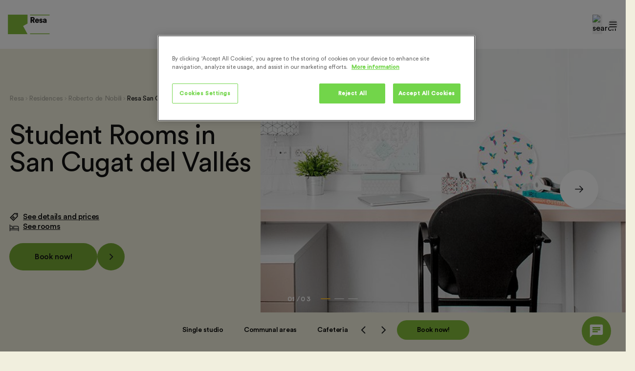

--- FILE ---
content_type: text/html; charset=UTF-8
request_url: https://resa.es/en/residences/san-cugat-valles/roberto-nobili/rooms-prices/
body_size: 28106
content:
<!DOCTYPE html>
 <html lang="en-US">
  <head>
  <meta charset="utf-8">
  <meta http-equiv="x-ua-compatible" content="ie=edge">
  <meta name="viewport" content="width=device-width, initial-scale=1, shrink-to-fit=no">
  <link rel="shortcut icon" type="image/x-icon" href="https://resa.es/wp-content/themes/resa/dist/images/favicon_062f40e351fecb7276fd.png">
  <script type="application/ld+json">{"@context":"https:\/\/schema.org\/","@type":"Product","additionalType":"https:\/\/www.wikidata.org\/wiki\/Q30301498","name":"Roberto de Nobili Hall: Accommodation costs and room types","description":"Find out about accommodation costs, room types, catering, facilities, and services at Roberto de Nobili Hall of Residence in Sant Cugant del Valles.","image":false,"offers":{"@type":"AggregateOffer","url":"https:\/\/resa.es\/en\/residences\/san-cugat-valles\/roberto-nobili\/rooms-prices\/","offerCount":"1","priceCurrency":"EUR","lowPrice":"1010","highPrice":"1060"},"brand":{"@type":"Organization","name":"Resa","alternateName":"RESIDENCIAS DE ESTUDIANTES, S.L","email":"hello@resa.es","legalName":"RESIDENCIAS DE ESTUDIANTES, S.L","taxID":"B60109188","@id":"https:\/\/resa.es\/","address":{"@type":"PostalAddress","addressLocality":"Madrid, Spain","addressRegion":"ES","postalCode":"28001","streetAddress":"Calle Serrano N\u00ba 41, 4\u00aa planta"},"logo":{"@type":"ImageObject","url":"https:\/\/resa.es\/wp-content\/uploads\/2023\/09\/Resa-Logo.svg"},"sameAs":["https:\/\/www.instagram.com\/comunidadresa\/","https:\/\/www.facebook.com\/ResidenciasRESA","https:\/\/www.linkedin.com\/company\/residenciasresa\/mycompany\/","https:\/\/twitter.com\/comunidadresa","https:\/\/www.youtube.com\/user\/RESA185","https:\/\/www.tiktok.com\/@comunidadresa"],"subOrganization":{"@type":"LocalBusiness","name":"Resa Roberto de Nobili","additionalType":"https:\/\/www.wikidata.org\/wiki\/Q847950","email":"robertodenobili@resa.es","hasMap":"https:\/\/www.google.com\/maps\/place\/41.466636864826754,2.092000997957486","geo":{"@type":"GeoCoordinates","latitude":"41.466636864826754","longitude":"2.092000997957486"},"address":{"@type":"PostalAddress","addressLocality":"Sant Cugat del Vall\u00e9s, Spain","addressRegion":"ES","streetAddress":"Carrer de Llaceres, 29, 08172 Sant Cugat del Vall\u00e8s, Barcelona"},"openingHours":"Mo,Tu,We,Th,Fr,Sa,Su 00:00-00:00","@id":"https:\/\/resa.es\/en\/residences\/san-cugat-valles\/roberto-nobili\/"}},"@id":"https:\/\/resa.es\/en\/residences\/san-cugat-valles\/roberto-nobili\/rooms-prices\/"}</script>

<script type="application/ld+json">{"@context":"https:\/\/schema.org\/","@type":"BreadcrumbList","itemListElement":[{"@type":"ListItem","position":1,"item":{"@id":"https:\/\/resa.es\/en\/","name":"Resa"}},{"@type":"ListItem","position":2,"item":{"@id":"https:\/\/resa.es\/en\/residences\/san-cugat-valles\/","name":"Residences"}},{"@type":"ListItem","position":3,"item":{"@id":"https:\/\/resa.es\/en\/residences\/san-cugat-valles\/roberto-nobili\/","name":"Roberto de Nobili"}},{"@type":"ListItem","position":4,"item":{"@id":"https:\/\/resa.es\/en\/residences\/san-cugat-valles\/roberto-nobili\/rooms-prices\/","name":"Resa San Cugat Valles Roberto Nobili rooms prices"}}]}</script>

  <script>
    window.dataLayer = window.dataLayer || []; 
    function gtag(){dataLayer.push(arguments);} 
    // Default ad_storage to 'denied'. 
    gtag('consent', 'default', { 
        'ad_storage': 'denied', 
        'analytics_storage': 'denied', 
        'personalization_storage': 'denied', 
        'ad_user_data': 'denied', 
        'ad_personalization': 'denied', 
        'wait_for_update': 500 
    }); 
</script>

    
    <!-- El aviso de consentimiento de cookies de CookiePro comienza para resa.es. -->
    <script src="https://cookie-cdn.cookiepro.com/scripttemplates/otSDKStub.js" data-document-language="true" type="text/javascript" charset="UTF-8" data-domain-script="e367b855-d50b-4b5c-90a7-0da15185b80e" ></script>
    <script type="text/javascript">
    function OptanonWrapper() { 
        //change headings for seo 
        var tagsH2 = document.querySelectorAll('#onetrust-consent-sdk h2');
        for(let i=0; i < tagsH2.length; i++) { 
            otreplace(tagsH2[i], 'ot-h2'); 
        }

        var tagsH3 = document.querySelectorAll('#onetrust-consent-sdk h3'); 
        for(let i=0; i < tagsH3.length; i++) { 
            otreplace(tagsH3[i], 'ot-h3'); 
        }

        var tagsH4 = document.querySelectorAll('#onetrust-consent-sdk h4'); 
        for(let i=0; i < tagsH4.length; i++) { 
            otreplace(tagsH4[i], 'ot-h4'); 
        }
                
        function otreplace(tag, otclass) {
            var parent = tag.parentNode;
            var newDiv = document.createElement('p');
            
            if (tag.id != undefined) newDiv.setAttribute('id', '' + tag.id + '');
                newDiv.classList = tag.classList;
                newDiv.innerHTML = tag.innerHTML;
                newDiv.classList.add(otclass);
                parent.insertBefore(newDiv, tag);
                parent.removeChild(tag);
        }    
    }
    </script>
    <!-- El aviso de consentimiento de cookies de CookiePro finaliza para resa.es. -->

<!-- Google Tag Manager -->
<script>(function(w,d,s,l,i){w[l]=w[l]||[];w[l].push({'gtm.start':
    new Date().getTime(),event:'gtm.js'});var f=d.getElementsByTagName(s)[0],
    j=d.createElement(s),dl=l!='dataLayer'?'&l='+l:'';j.async=true;j.src=
    'https://www.googletagmanager.com/gtm.js?id='+i+dl;f.parentNode.insertBefore(j,f);
    })(window,document,'script','dataLayer','GTM-5R334MP');</script>
<!-- End Google Tag Manager -->  <meta name='robots' content='index, follow, max-image-preview:large, max-snippet:-1, max-video-preview:-1' />
	<style>img:is([sizes="auto" i], [sizes^="auto," i]) { contain-intrinsic-size: 3000px 1500px }</style>
	<link rel="alternate" href="https://resa.es/residencias/san-cugat-valles/roberto-nobili/habitaciones-precios/" hreflang="x-default" />
<link rel="alternate" href="https://resa.es/en/residences/san-cugat-valles/roberto-nobili/rooms-prices/" hreflang="en-GB" />
<link rel="alternate" href="https://resa.es/residencias/san-cugat-valles/roberto-nobili/habitaciones-precios/" hreflang="es-ES" />
<link rel="alternate" href="https://resa.es/ca/residencies/san-cugat-valles/roberto-nobili/habitacions-i-preus/" hreflang="ca-ES" />

	<!-- This site is optimized with the Yoast SEO plugin v24.0 - https://yoast.com/wordpress/plugins/seo/ -->
	<title>Roberto de Nobili Hall: Accommodation costs and room types</title>
	<meta name="description" content="Find out about accommodation costs, room types, catering, facilities, and services at Roberto de Nobili Hall of Residence in Sant Cugant del Valles." />
	<link rel="canonical" href="https://resa.es/en/residences/san-cugat-valles/roberto-nobili/rooms-prices/" />
	<meta property="og:locale" content="en_US" />
	<meta property="og:locale:alternate" content="es_ES" />
	<meta property="og:locale:alternate" content="" />
	<meta property="og:type" content="article" />
	<meta property="og:title" content="Roberto de Nobili Hall: Accommodation costs and room types" />
	<meta property="og:description" content="Find out about accommodation costs, room types, catering, facilities, and services at Roberto de Nobili Hall of Residence in Sant Cugant del Valles." />
	<meta property="og:url" content="https://resa.es/en/residences/san-cugat-valles/roberto-nobili/rooms-prices/" />
	<meta property="og:site_name" content="Resa" />
	<meta property="article:modified_time" content="2025-02-14T12:23:19+00:00" />
	<meta name="twitter:card" content="summary_large_image" />
	<!-- / Yoast SEO plugin. -->


<link rel='dns-prefetch' href='//unpkg.com' />
<script type="text/javascript">
/* <![CDATA[ */
window._wpemojiSettings = {"baseUrl":"https:\/\/s.w.org\/images\/core\/emoji\/16.0.1\/72x72\/","ext":".png","svgUrl":"https:\/\/s.w.org\/images\/core\/emoji\/16.0.1\/svg\/","svgExt":".svg","source":{"concatemoji":"https:\/\/resa.es\/wp-includes\/js\/wp-emoji-release.min.js?ver=6.8.3"}};
/*! This file is auto-generated */
!function(s,n){var o,i,e;function c(e){try{var t={supportTests:e,timestamp:(new Date).valueOf()};sessionStorage.setItem(o,JSON.stringify(t))}catch(e){}}function p(e,t,n){e.clearRect(0,0,e.canvas.width,e.canvas.height),e.fillText(t,0,0);var t=new Uint32Array(e.getImageData(0,0,e.canvas.width,e.canvas.height).data),a=(e.clearRect(0,0,e.canvas.width,e.canvas.height),e.fillText(n,0,0),new Uint32Array(e.getImageData(0,0,e.canvas.width,e.canvas.height).data));return t.every(function(e,t){return e===a[t]})}function u(e,t){e.clearRect(0,0,e.canvas.width,e.canvas.height),e.fillText(t,0,0);for(var n=e.getImageData(16,16,1,1),a=0;a<n.data.length;a++)if(0!==n.data[a])return!1;return!0}function f(e,t,n,a){switch(t){case"flag":return n(e,"\ud83c\udff3\ufe0f\u200d\u26a7\ufe0f","\ud83c\udff3\ufe0f\u200b\u26a7\ufe0f")?!1:!n(e,"\ud83c\udde8\ud83c\uddf6","\ud83c\udde8\u200b\ud83c\uddf6")&&!n(e,"\ud83c\udff4\udb40\udc67\udb40\udc62\udb40\udc65\udb40\udc6e\udb40\udc67\udb40\udc7f","\ud83c\udff4\u200b\udb40\udc67\u200b\udb40\udc62\u200b\udb40\udc65\u200b\udb40\udc6e\u200b\udb40\udc67\u200b\udb40\udc7f");case"emoji":return!a(e,"\ud83e\udedf")}return!1}function g(e,t,n,a){var r="undefined"!=typeof WorkerGlobalScope&&self instanceof WorkerGlobalScope?new OffscreenCanvas(300,150):s.createElement("canvas"),o=r.getContext("2d",{willReadFrequently:!0}),i=(o.textBaseline="top",o.font="600 32px Arial",{});return e.forEach(function(e){i[e]=t(o,e,n,a)}),i}function t(e){var t=s.createElement("script");t.src=e,t.defer=!0,s.head.appendChild(t)}"undefined"!=typeof Promise&&(o="wpEmojiSettingsSupports",i=["flag","emoji"],n.supports={everything:!0,everythingExceptFlag:!0},e=new Promise(function(e){s.addEventListener("DOMContentLoaded",e,{once:!0})}),new Promise(function(t){var n=function(){try{var e=JSON.parse(sessionStorage.getItem(o));if("object"==typeof e&&"number"==typeof e.timestamp&&(new Date).valueOf()<e.timestamp+604800&&"object"==typeof e.supportTests)return e.supportTests}catch(e){}return null}();if(!n){if("undefined"!=typeof Worker&&"undefined"!=typeof OffscreenCanvas&&"undefined"!=typeof URL&&URL.createObjectURL&&"undefined"!=typeof Blob)try{var e="postMessage("+g.toString()+"("+[JSON.stringify(i),f.toString(),p.toString(),u.toString()].join(",")+"));",a=new Blob([e],{type:"text/javascript"}),r=new Worker(URL.createObjectURL(a),{name:"wpTestEmojiSupports"});return void(r.onmessage=function(e){c(n=e.data),r.terminate(),t(n)})}catch(e){}c(n=g(i,f,p,u))}t(n)}).then(function(e){for(var t in e)n.supports[t]=e[t],n.supports.everything=n.supports.everything&&n.supports[t],"flag"!==t&&(n.supports.everythingExceptFlag=n.supports.everythingExceptFlag&&n.supports[t]);n.supports.everythingExceptFlag=n.supports.everythingExceptFlag&&!n.supports.flag,n.DOMReady=!1,n.readyCallback=function(){n.DOMReady=!0}}).then(function(){return e}).then(function(){var e;n.supports.everything||(n.readyCallback(),(e=n.source||{}).concatemoji?t(e.concatemoji):e.wpemoji&&e.twemoji&&(t(e.twemoji),t(e.wpemoji)))}))}((window,document),window._wpemojiSettings);
/* ]]> */
</script>
<style id='wp-emoji-styles-inline-css' type='text/css'>

	img.wp-smiley, img.emoji {
		display: inline !important;
		border: none !important;
		box-shadow: none !important;
		height: 1em !important;
		width: 1em !important;
		margin: 0 0.07em !important;
		vertical-align: -0.1em !important;
		background: none !important;
		padding: 0 !important;
	}
</style>
<link rel='stylesheet' id='contact-form-7-css' href='https://resa.es/wp-content/plugins/contact-form-7/includes/css/styles.css?ver=6.0.4' type='text/css' media='all' />
<link rel='stylesheet' id='wpdreams-asl-basic-css' href='https://resa.es/wp-content/plugins/ajax-search-lite/css/style.basic.css?ver=4.12.4' type='text/css' media='all' />
<link rel='stylesheet' id='wpdreams-asl-instance-css' href='https://resa.es/wp-content/plugins/ajax-search-lite/css/style-underline.css?ver=4.12.4' type='text/css' media='all' />
<link rel='stylesheet' id='cf7cf-style-css' href='https://resa.es/wp-content/plugins/cf7-conditional-fields/style.css?ver=2.5.9' type='text/css' media='all' />
<link rel='stylesheet' id='sage/main.css-css' href='https://resa.es/wp-content/themes/resa/dist/styles/main_3fbbe04c158a03a3ad04.css' type='text/css' media='all' />
<script type="text/javascript" src="https://resa.es/wp-content/plugins/svg-support/vendor/DOMPurify/DOMPurify.min.js?ver=1.0.1" id="bodhi-dompurify-library-js"></script>
<script type="text/javascript" src="https://resa.es/wp-includes/js/jquery/jquery.min.js?ver=3.7.1" id="jquery-core-js"></script>
<script type="text/javascript" src="https://resa.es/wp-includes/js/jquery/jquery-migrate.min.js?ver=3.4.1" id="jquery-migrate-js"></script>
<script type="text/javascript" src="https://resa.es/wp-content/plugins/svg-support/js/min/svgs-inline-min.js?ver=2.5.8" id="bodhi_svg_inline-js"></script>
<script type="text/javascript" id="bodhi_svg_inline-js-after">
/* <![CDATA[ */
cssTarget={"Bodhi":"img.style-svg","ForceInlineSVG":"style-svg"};ForceInlineSVGActive="false";frontSanitizationEnabled="on";
/* ]]> */
</script>
<link rel="https://api.w.org/" href="https://resa.es/wp-json/" /><link rel="alternate" title="JSON" type="application/json" href="https://resa.es/wp-json/wp/v2/residencia/22038" /><link rel="EditURI" type="application/rsd+xml" title="RSD" href="https://resa.es/xmlrpc.php?rsd" />
<link rel='shortlink' href='https://resa.es/?p=22038' />
<link rel="alternate" title="oEmbed (JSON)" type="application/json+oembed" href="https://resa.es/wp-json/oembed/1.0/embed?url=https%3A%2F%2Fresa.es%2Fen%2Fresidences%2Fsan-cugat-valles%2Froberto-nobili%2Frooms-prices%2F" />
<link rel="alternate" title="oEmbed (XML)" type="text/xml+oembed" href="https://resa.es/wp-json/oembed/1.0/embed?url=https%3A%2F%2Fresa.es%2Fen%2Fresidences%2Fsan-cugat-valles%2Froberto-nobili%2Frooms-prices%2F&#038;format=xml" />
		<script>
			document.documentElement.className = document.documentElement.className.replace( 'no-js', 'js' );
		</script>
						<link rel="preconnect" href="https://fonts.gstatic.com" crossorigin />
				<link rel="preload" as="style" href="//fonts.googleapis.com/css?family=Open+Sans&display=swap" />
				<link rel="stylesheet" href="//fonts.googleapis.com/css?family=Open+Sans&display=swap" media="all" />
							            <style>
				            
					div[id*='ajaxsearchlitesettings'].searchsettings .asl_option_inner label {
						font-size: 0px !important;
						color: rgba(0, 0, 0, 0);
					}
					div[id*='ajaxsearchlitesettings'].searchsettings .asl_option_inner label:after {
						font-size: 11px !important;
						position: absolute;
						top: 0;
						left: 0;
						z-index: 1;
					}
					.asl_w_container {
						width: 100%;
						margin: 0px 0px 0px 0px;
						min-width: 200px;
					}
					div[id*='ajaxsearchlite'].asl_m {
						width: 100%;
					}
					div[id*='ajaxsearchliteres'].wpdreams_asl_results div.resdrg span.highlighted {
						font-weight: bold;
						color: rgba(217, 49, 43, 1);
						background-color: rgba(238, 238, 238, 1);
					}
					div[id*='ajaxsearchliteres'].wpdreams_asl_results .results img.asl_image {
						width: 70px;
						height: 70px;
						object-fit: cover;
					}
					div.asl_r .results {
						max-height: none;
					}
				
						div.asl_r.asl_w.vertical .results .item::after {
							display: block;
							position: absolute;
							bottom: 0;
							content: '';
							height: 1px;
							width: 100%;
							background: #D8D8D8;
						}
						div.asl_r.asl_w.vertical .results .item.asl_last_item::after {
							display: none;
						}
								            </style>
			            <link rel="icon" href="https://resa.es/wp-content/uploads/2023/11/favicon.png" sizes="32x32" />
<link rel="icon" href="https://resa.es/wp-content/uploads/2023/11/favicon.png" sizes="192x192" />
<link rel="apple-touch-icon" href="https://resa.es/wp-content/uploads/2023/11/favicon.png" />
<meta name="msapplication-TileImage" content="https://resa.es/wp-content/uploads/2023/11/favicon.png" />
		<style type="text/css" id="wp-custom-css">
			.otgs-development-site-front-end,
.proclose svg{
	display: none;
}

/*#onetrust-consent-sdk*/		</style>
		</head>
  <body class="wp-singular residencia-template-default single single-residencia postid-22038 wp-theme-resaresources locale-en-us rooms-prices app-data index-data singular-data single-data single-residencia-data single-residencia-san-cugat-valles-roberto-nobili-rooms-prices-data">
    <!-- Google Tag Manager (noscript) -->
<noscript><iframe 
    height="0" width="0" style="display:none;visibility:hidden" data-src="https://www.googletagmanager.com/ns.html?id=GTM-5R334MP" class="lazyload" src="[data-uri]"></iframe></noscript>
<!-- End Google Tag Manager (noscript) -->

    
    
    <button title="open chat" id="openChat" class="fixed w-[60px] h-[60px] z-30 flex items-center justify-center rounded-full bg-brand-400 bottom-3 right-2.5 md:right-[30px] cursor-pointer">
        <svg width="32" height="32" viewBox="0 0 32 32" fill="none" xmlns="http://www.w3.org/2000/svg">
            <g clip-path="url(#clip0_9399_40799)">
            <path d="M26.6665 2.66602H5.33317C3.8665 2.66602 2.67984 3.86602 2.67984 5.33268L2.6665 29.3327L7.99984 23.9993H26.6665C28.1332 23.9993 29.3332 22.7993 29.3332 21.3327V5.33268C29.3332 3.86602 28.1332 2.66602 26.6665 2.66602ZM7.99984 11.9993H23.9998V14.666H7.99984V11.9993ZM18.6665 18.666H7.99984V15.9993H18.6665V18.666ZM23.9998 10.666H7.99984V7.99935H23.9998V10.666Z" fill="white"/>
            </g>
            <defs>
            <clipPath id="clip0_9399_40799">
            <rect width="32" height="32" fill="white"/>
            </clipPath>
            </defs>
        </svg>
    </button>
    <script type="text/javascript" id="zsiqchat"></script>
    
    <script>
        document.getElementById('openChat').addEventListener('click', function(event) {
            
            var codigoHTML = `
            var $zoho=$zoho || {};$zoho.salesiq = $zoho.salesiq || {widgetcode: "siq6f58fd05fd86440e184a6c1a2d009f6e33e4000a48825b0c68c2c7bfc508d1ed", values:{},ready:function(){}};var d=document;s=d.createElement("script");s.type="text/javascript";s.id="zsiqscript";s.defer=true;s.src="https://salesiq.zohopublic.com/widget";t=d.getElementsByTagName("script")[0];t.parentNode.insertBefore(s,t);`;
            
            document.getElementById('zsiqchat').innerHTML = codigoHTML;
            
            setTimeout(function() {
                document.getElementById('zsiq_float').click();
            }, 2000);
            
            event.currentTarget.classList.add('hidden', 'bg-none');

            $zoho.salesiq.ready=function()
            { 

                $zoho.salesiq.visitor.info(
                    {
                        "Lead Source" : "Chat",
                        "Origen_Campa_a_Posibles_clientes": "SEO & Directo", 
                        "Last_Name": "-",
                    }
                );

                $zoho.salesiq.customfield.add(
                   { 
                        "name": "First_Name",
                        "hint": "Introduzca su nombre (obligatorio)",
                        "type": "text",
                        "required": "true",
                    }
                );

                $zoho.salesiq.customfield.add(
                   { 
                        "name": "Mobile",
                        "hint": "Introduzca su móvil",
                        "type": "text",
                        "required": "false",
                    }
                );

                $zoho.salesiq.customfield.add(               
                    {
                        "name": "Curso",
                        "hint": "Curso académico de interés (Obligatorio)",
                        "type": "selectbox",
                        "options":[{ "text":"2024/2025", "value":"2024/2025" }, { "text": "2025/2026", "value": "2025/2026" }, { "text": "2026/2027", "value": "2026/2027" }],
                        "required":"true",
                    }
                );

                $zoho.salesiq.customfield.add(               
                    {
                        "name": "Ciudades_de_inter_s",
                        "hint": "Ciudad de interés (Obligatorio)",
                        "type": "selectbox",
                        "options":[{ "text":"Cualquiera", "value":"Cualquiera" }, { "text": "Alcalá de Henares", "value": "Alcalá de Henares" }, { "text": "Barcelona", "value": "Barcelona" }, { "text": "Bilbao", "value": "Bilbao" }, { "text": "Castelldefels", "value": "Castelldefels" }, { "text": "Girona", "value": "Girona" }, { "text": "Granada", "value": "Granada" }, { "text": "La Coruña", "value": "La Coruña" }, { "text": "Madrid", "value": "Madrid" }, { "text": "Málaga", "value": "Málaga" }, { "text": "Ourense", "value": "Ourense" }, { "text": "Pamplona", "value": "Pamplona" }, { "text": "Salamanca", "value": "Salamanca" }, { "text": "San Sebastián", "value": "San Sebastián" }, { "text": "Sant Cugat del Vallés", "value": "Sant Cugat del Vallés" }, { "text": "Sevilla", "value": "Sevilla" }, { "text": "Tarragona", "value": "Tarragona" }, { "text": "Terrassa", "value": "Terrassa" }, { "text": "Valencia", "value": "Valencia" }, { "text": "Valladolid", "value": "Valladolid" }, { "text": "Vigo", "value": "Vigo" }, { "text": "Vitoria", "value": "Vitoria" }],
                        "required":"true",
                    }
                );
            }

        });
        
    </script>


<script type="text/javascript">
    if (document.referrer.indexOf('ie.edu') !== -1) {
      window.location.href = 'https://resa.es/en/landing/madrid/landingie/';
    }
</script>        <div id="header" class="w-full top-0 hide page-header absolute md:relative z-10">
    <div id="top-bar" class="before-navbar bg-neutrals-900 h-10">
    <div class="flex flex-row items-center justify-end h-full u-wrapper px-4 md:px-10 lg:px-20 xl:px-4 2xl:px-0">
        <span class="separator-topbar border border-l-neutrals-800 h-full mx-6"></span>
                    
        <div class="links">
            <ul class="inline-flex items-center">
                    
                        
                        <li class="font-primary text-btn-s text-white mr-6 hover:cursor-pointer">
                            <span
                            data-href="https://resa.es/en/group-stays/" 
                            data-target-blank=""
                            onclick="if (this.getAttribute('data-href')) { 
                                            if (this.getAttribute('data-target-blank') === '_blank') { 
                                                window.open(this.getAttribute('data-href'), '_blank'); 
                                            } else { 
                                                window.location.href = this.getAttribute('data-href'); 
                                            } 
                                        }"
                            >For groups</span>
                        </li>
                                        
                    
                                            <li class="font-primary text-btn-s text-white mr-6 hover:cursor-pointer">
                            <span
                            data-href="https://resa.es/en/short-stays/" 
                            data-target-blank=""
                            onclick="if (this.getAttribute('data-href')) { 
                                            if (this.getAttribute('data-target-blank') === '_blank') { 
                                                window.open(this.getAttribute('data-href'), '_blank'); 
                                            } else { 
                                                window.location.href = this.getAttribute('data-href'); 
                                            } 
                                        }"
                            >Stay per days</span>
                        </li>
                                        
                            </ul>
        </div>
        <div class="dropdown relative inline-flex items-center">
                <button class="js-dropdown dropdown-button inline-flex items-center justify-center cursor-pointer" id="dropdownButton-topbar">
                    <span class="dropdown-button mr-1 font-primary text-btn-s py-4 uppercase text-white">en</span>
                    <svg id="dropdownArrow-topbar" fill="#FFF" class="dropdown-button h-4 w-4" xmlns="http://www.w3.org/2000/svg" viewBox="0 0 20 20">
                        <path class="dropdown-button" d="M9.293 12.95l.707.707L15.657 8l-1.414-1.414L10 10.828 5.757 6.586 4.343 8z" />
                    </svg>
                </button>
            
                <ul class="dropdown-menu hidden flex flex-col items-start absolute rounded z-50 py-2 px-4 top-10 bg-white w-auto" id="dropdownMenu-topbar">
            
                        
                            
                                
                            
                                    
                                                    
                                                                        <li class="py-2 group flex items-center justify-center">
                                            <a title="language selector" href="https://resa.es/residencias/san-cugat-valles/roberto-nobili/habitaciones-precios/" class="cta inline-flex items-center justify-center py-[2px] font-primary text-neutrals-900 text-btn-s after:bg-neutrals-900 after:content-[''] after:absolute after:block after:bottom-0 after:duration-[300ms] after:ease-in-out after:h-px after:left-0 after:right-0 after:transition-all after:w-0 before:absolute before:block before:bottom-0 before:content-[''] before:h-px before:left-0 before:right-0 gap-2 group-hover:after:w-full relative">Español</a>
                                        </li> 
                                     
                                    
                            
                                    
                                                    
                                                                        <li class="py-2 group flex items-center justify-center">
                                            <a title="language selector" href="https://resa.es/ca/residencies/san-cugat-valles/roberto-nobili/habitacions-i-preus/" class="cta inline-flex items-center justify-center py-[2px] font-primary text-neutrals-900 text-btn-s after:bg-neutrals-900 after:content-[''] after:absolute after:block after:bottom-0 after:duration-[300ms] after:ease-in-out after:h-px after:left-0 after:right-0 after:transition-all after:w-0 before:absolute before:block before:bottom-0 before:content-[''] before:h-px before:left-0 before:right-0 gap-2 group-hover:after:w-full relative">Català</a>
                                        </li> 
                                     
                                    
                            
                                    </ul>
            </div>
        




                   

    </div>
</div>    <header id="navbar" class="!bg-transparent md:!bg-white py-[6px] relative flex-col 2xl:flex-row flex items-center navbar-fixed-top max-w-full">  

   
<div class="u-wrapper px-4 md:px-10 lg:px-20 xl:px-4 2xl:px-0">
      <div class="flex items-center justify-between md:flex-row flex-wrap relative">      
        <div class="col-left flex flex-row">          
            <a id="main-logo" href="https://resa.es/en/" class="flex items-center cta">
              <img width="86" height="40" src="https://resa.es/wp-content/themes/resa/dist/images/Resa-Logo_eccb5b0a9a4576e38217.svg" class="h-10 mr-3 logo_desktop" alt="Resa Logo Desktop">
              <img width="86" height="40" src="https://resa.es/wp-content/themes/resa/dist/images/Resa-Logo-light_0926a791a42036220c2e.svg" class="h-10 mr-3 logo_mobile" alt="Resa Logo Mobile">
            </a>   
        </div>

        <div class="col-center">
          <ul id="menu" class="flex items-center">  
                      
                            
                          
                  
                        
                    <li class="hoverable">  

                               
                                                  <div
                          data-href="#" data-target="" 
                          class="custom-ofus-link mega-menu-link py-6 relative block font-primary text-menu pl-4" >
                            Residences
                            <svg class="inline-block align-middle stroke-current" aria-hidden="true" focusable="false" role="img" width="16" height="16" fill="none" viewBox="0 0 24 24" stroke-width="1.5" stroke="currentColor">            
                              <path stroke-linecap="round" stroke-linejoin="round" d="M19.5 8.25l-7.5 7.5-7.5-7.5" />
                            </svg> 
                          </div>
                              
                        
                    
                      <div class="pb-14 pt-8 mega-menu bg-white border-t-4 border-t-secondary-200">
                        <div class="flex flex-wrap justify-between u-wrapper px-4 md:px-10 lg:px-20 xl:px-4 2xl:px-0">                
                          <div class="w-full">   
                              <div class="w-full">
                                  <a href="https://resa.es/en/residences/" target="" class="mega-menu-link pb-6 relative block font-primary text-subtitle-m" >Our Residences</a>
                              </div>
                            <div class="grid grid-cols-12 gap-6">
        
    
    <div class="col-span-3">

                       
                    <div class="megamenu-block ">

            <a href="https://resa.es/en/residences/a-coruna/residence-siglo-xxi/" class="hover:no-underline no-underline">
            <div class="font-primary text-subtitle-s">A Coruña</div>
        </a>
    
    
    <ul class="pt-[10px]">
            </ul>
</div>                                           
                    <div class="megamenu-block mt-8">

            <a href="https://resa.es/en/residences/madrid/giner-de-los-rios/" class="hover:no-underline no-underline">
            <div class="font-primary text-subtitle-s">Alcalá de Henares</div>
        </a>
    
    
    <ul class="pt-[10px]">
            </ul>
</div>                                           
                    <div class="megamenu-block mt-8">

            <a href="https://resa.es/en/residences/almeria/civitas/" class="hover:no-underline no-underline">
            <div class="font-primary text-subtitle-s">Almería</div>
        </a>
    
    
    <ul class="pt-[10px]">
            </ul>
</div>                                           
                    <div class="megamenu-block mt-8">

            <a href="https://resa.es/en/residences/barcelona/" class="hover:no-underline no-underline">
            <div class="font-primary text-subtitle-s">Barcelona</div>
        </a>
    
    
    <ul class="pt-[10px]">
            </ul>
</div>                                           
                    <div class="megamenu-block mt-8">

            <a href="https://resa.es/en/residences/bilbao/" class="hover:no-underline no-underline">
            <div class="font-primary text-subtitle-s">Bilbao</div>
        </a>
    
    
    <ul class="pt-[10px]">
            </ul>
</div>                                    

    </div>

    
    <div class="col-span-3">

                       
                    <div class="megamenu-block ">

            <a href="https://resa.es/en/residences/castelldefels/pius-font-i-quer/" class="hover:no-underline no-underline">
            <div class="font-primary text-subtitle-s">Castelldefels (Barcelona)</div>
        </a>
    
    
    <ul class="pt-[10px]">
            </ul>
</div>                                           
                    <div class="megamenu-block mt-8">

            <a href="https://resa.es/en/residences/girona/campus-montilivi/" class="hover:no-underline no-underline">
            <div class="font-primary text-subtitle-s">Girona</div>
        </a>
    
    
    <ul class="pt-[10px]">
            </ul>
</div>                                           
                    <div class="megamenu-block mt-8">

            <a href="https://resa.es/en/residences/granada/emperador-carlos-v/" class="hover:no-underline no-underline">
            <div class="font-primary text-subtitle-s">Granada</div>
        </a>
    
    
    <ul class="pt-[10px]">
            </ul>
</div>                                           
                    <div class="megamenu-block mt-8">

            <a href="https://resa.es/en/residences/madrid/" class="hover:no-underline no-underline">
            <div class="font-primary text-subtitle-s">Madrid</div>
        </a>
    
    
    <ul class="pt-[10px]">
            </ul>
</div>                                           
                    <div class="megamenu-block mt-8">

            <a href="https://resa.es/en/residences/malaga/" class="hover:no-underline no-underline">
            <div class="font-primary text-subtitle-s">Málaga</div>
        </a>
    
    
    <ul class="pt-[10px]">
            </ul>
</div>                            
    </div>

    
    <div class="col-span-3">
                       
                    <div class="megamenu-block ">

            <a href="https://resa.es/en/residences/ourense/as-burgas/" class="hover:no-underline no-underline">
            <div class="font-primary text-subtitle-s">Ourense</div>
        </a>
    
    
    <ul class="pt-[10px]">
            </ul>
</div>                                           
                    <div class="megamenu-block mt-8">

            <a href="https://resa.es/en/residences/pamplona/los-abedules/" class="hover:no-underline no-underline">
            <div class="font-primary text-subtitle-s">Pamplona-Iruñea</div>
        </a>
    
    
    <ul class="pt-[10px]">
            </ul>
</div>                                           
                    <div class="megamenu-block mt-8">

            <a href="https://resa.es/en/residences/salamanca/" class="hover:no-underline no-underline">
            <div class="font-primary text-subtitle-s">Salamanca</div>
        </a>
    
    
    <ul class="pt-[10px]">
            </ul>
</div>                                           
                    <div class="megamenu-block mt-8">

            <a href="https://resa.es/en/residences/san-sebastian/manuel-agud-querol/" class="hover:no-underline no-underline">
            <div class="font-primary text-subtitle-s">Donostia/San Sebastián </div>
        </a>
    
    
    <ul class="pt-[10px]">
            </ul>
</div>                                           
                    <div class="megamenu-block mt-8">

            <a href="https://resa.es/en/residences/san-cugat-valles/roberto-nobili/" class="hover:no-underline no-underline">
            <div class="font-primary text-subtitle-s">Sant Cugat del Vallès (Barcelona)</div>
        </a>
    
    
    <ul class="pt-[10px]">
            </ul>
</div>                                           
                    <div class="megamenu-block mt-8">

            <a href="https://resa.es/en/residences/sevilla/rector-ramon-carande/" class="hover:no-underline no-underline">
            <div class="font-primary text-subtitle-s">Sevilla</div>
        </a>
    
    
    <ul class="pt-[10px]">
            </ul>
</div>                                </div>

    
    <div class="col-span-3 pl-6">
                       
                    <div class="megamenu-block ">

            <a href="https://resa.es/en/residences/tarragona/" class="hover:no-underline no-underline">
            <div class="font-primary text-subtitle-s">Tarragona</div>
        </a>
    
    
    <ul class="pt-[10px]">
            </ul>
</div>                                           
                    <div class="megamenu-block mt-8">

            <a href="https://resa.es/en/residences/terrassa/" class="hover:no-underline no-underline">
            <div class="font-primary text-subtitle-s">Terrassa</div>
        </a>
    
    
    <ul class="pt-[10px]">
            </ul>
</div>                                           
                    <div class="megamenu-block mt-8">

            <a href="https://resa.es/en/residences/valencia/" class="hover:no-underline no-underline">
            <div class="font-primary text-subtitle-s">Valencia</div>
        </a>
    
    
    <ul class="pt-[10px]">
            </ul>
</div>                                           
                    <div class="megamenu-block mt-8">

            <a href="https://resa.es/en/residences/valladolid/campo-grande/" class="hover:no-underline no-underline">
            <div class="font-primary text-subtitle-s">Valladolid</div>
        </a>
    
    
    <ul class="pt-[10px]">
            </ul>
</div>                                           
                    <div class="megamenu-block mt-8">

            <a href="https://resa.es/en/residences/vigo/o-castro/" class="hover:no-underline no-underline">
            <div class="font-primary text-subtitle-s">Vigo</div>
        </a>
    
    
    <ul class="pt-[10px]">
            </ul>
</div>                                           
                    <div class="megamenu-block mt-8">

            <a href="https://resa.es/en/residences/vitoria-gasteiz/tomas-alfaro-fournier/" class="hover:no-underline no-underline">
            <div class="font-primary text-subtitle-s">Vitoria</div>
        </a>
    
    
    <ul class="pt-[10px]">
            </ul>
</div>                                </div>
</div>   
                          </div>
                        </div>
                      </div>
                    </li>
    
                                      
                  
                   
    
                    <li>
                      <a href="https://resa.es/en/residences/resarooms/resa-patacona/" target="" class="relative block font-primary text-menu pl-6"> ResaRooms</a>
                    </li> 
    
                                      
                  
                   
    
                    <li>
                      <a href="https://resa.es/en/living-in-resa/" target="" class="relative block font-primary text-menu pl-6"> Living in Resa</a>
                    </li> 
    
                                      
                  
                   
    
                    <li>
                      <a href="https://resa.es/en/living-in-resa/everything-you-need-to-know/" target="" class="relative block font-primary text-menu pl-6"> What you need to know</a>
                    </li> 
    
                                      
                  
                   
    
                    <li>
                      <a href="https://resa.es/en/about-resa/" target="" class="relative block font-primary text-menu pl-6"> About us</a>
                    </li> 
    
                                      
                                            
              <button aria-label="Search modal open" class="cta search-modal ml-6 mr-6 show-searcher">
                <img alt="search" src="https://resa.es/wp-content/themes/resa/dist/images/icons/search_66bb771b581f080c096d.svg" class="" width="20" height="20" >
              </button>            

              <div class="dropdown relative inline-flex items-center">
                <button class="js-dropdown dropdown-button group inline-flex items-center justify-center cursor-pointer cta font-primary btn btn--primary-dark btn--sm hide-menu mr-6" id="dropdownButton2">
                    <span class="dropdown-button mr-1 text-btn-s py-4">What do you need?</span>                  
                    <svg id="dropdownArrow2" fill="#000" class="dropdown-button h-4 w-4 group-hover:fill-current" xmlns="http://www.w3.org/2000/svg" viewBox="0 0 20 20">
                        <path class="dropdown-button" d="M9.293 12.95l.707.707L15.657 8l-1.414-1.414L10 10.828 5.757 6.586 4.343 8z" />
                    </svg>
                </button>          
                <ul class="dropdown-menu hidden flex flex-col items-end absolute top-12 right-0 mr-6 rounded z-40 py-2 px-4 bg-white w-auto" id="dropdownMenu2">          
                                                        <li class="py-2 group flex items-center justify-center">
                        <a aria-label="Visit us" href="https://resa.es/en/contact/visit-us/" target="" class="cta inline-flex items-center justify-center py-[2px] font-primary text-neutrals-900 text-btn-s after:bg-neutrals-900 after:content-[''] after:absolute after:block after:bottom-0 after:duration-[300ms] after:ease-in-out after:h-px after:left-0 after:right-0 after:transition-all after:w-0 before:absolute before:block before:bottom-0 before:content-[''] before:h-px before:left-0 before:right-0 gap-2 group-hover:after:w-full relative" >Visit us</a>                    
                      </li> 
                                      <li class="py-2 group flex items-center justify-center">
                        <a aria-label="Contact" href="https://resa.es/en/contact/" target="" class="cta inline-flex items-center justify-center py-[2px] font-primary text-neutrals-900 text-btn-s after:bg-neutrals-900 after:content-[''] after:absolute after:block after:bottom-0 after:duration-[300ms] after:ease-in-out after:h-px after:left-0 after:right-0 after:transition-all after:w-0 before:absolute before:block before:bottom-0 before:content-[''] before:h-px before:left-0 before:right-0 gap-2 group-hover:after:w-full relative" >Contact</a>                    
                      </li> 
                                      <li class="py-2 group flex items-center justify-center">
                        <a aria-label="Call us" href="#te-llamamos" target="" class="cta inline-flex items-center justify-center py-[2px] font-primary text-neutrals-900 text-btn-s after:bg-neutrals-900 after:content-[''] after:absolute after:block after:bottom-0 after:duration-[300ms] after:ease-in-out after:h-px after:left-0 after:right-0 after:transition-all after:w-0 before:absolute before:block before:bottom-0 before:content-[''] before:h-px before:left-0 before:right-0 gap-2 group-hover:after:w-full relative" data-lity>Call us</a>                    
                      </li> 
                    
                </ul>
              </div>

              <span class="cursor-pointer cta font-primary btn btn--primary btn--primary--hover-dark btn--sm hide-menu mr-6" data-href="https://resa.es/en/residences/" 
              onclick="window.location.href = this.getAttribute('data-href');">Book now</span>         

              <div class="hidden md:inline-block mr-6 user_icon" style="cursor: pointer;" onclick="window.open('http://mireserva.resa.es/?_gl=1*5v9uoi*_ga*MTc0MDk1OTg0MC4xNjkwNTI3MDkx*_ga_S1FLBBMVLF*MTY5NDA4Nzg4Mi40LjEuMTY5NDA4Nzg4NS41Ny4wLjA.#/login', '_blank');">
                <img src="https://resa.es/wp-content/themes/resa/dist/images/icons/user_0796ad526a21d438f5f5.svg" class="style-svg mobile-white" class="" width="20" height="20">
              </div>
          </ul>
        </div>

        <div id="menu-xs" class="inline-flex items-center justify-between py-6 col-right">
          <button aria-label="Search modal open" class="hide-inverted cta search-modal mr-3 show-searcher">
                          <img src="https://resa.es/wp-content/themes/resa/dist/images/icons/search_66bb771b581f080c096d.svg" alt="search" class="style-svg mobile-white" width="20" height="20">
                      </button>

          <button aria-label="Search modal open" class="show-inverted cta search-modal mr-3 show-searcher">
            <img src="https://resa.es/wp-content/themes/resa/dist/images/icons/search_66bb771b581f080c096d.svg" alt="search" class="" width="20" height="20">
          </button>

          <button type="button" class="btn slide-menu__control hide_transparent" data-target="slidingMenu" data-action="open">
                          <img src="https://resa.es/wp-content/themes/resa/dist/images/icons/hamburger_8ea28c3adfc729f6f7c8.svg" class="" width="20" height="20" alt="Hamburguer">
                      </button>

          <button type="button" class="btn slide-menu__control show_transparent" data-target="slidingMenu" data-action="open">
            <img src="https://resa.es/wp-content/themes/resa/dist/images/icons/hamburger_white_44dbc73df7631b0e0846.svg" class="" width="20" height="20" alt="Hamburguer">
          </button>
        </div>

        <div class="header_searcher">
            <div class="asl_w_container asl_w_container_1">
	<div id='ajaxsearchlite1'
		 data-id="1"
		 data-instance="1"
		 class="asl_w asl_m asl_m_1 asl_m_1_1">
		<div class="probox">

	
	<div class='prosettings' style='display:none;' data-opened=0>
				<div class='innericon'>
			<svg version="1.1" xmlns="http://www.w3.org/2000/svg" xmlns:xlink="http://www.w3.org/1999/xlink" x="0px" y="0px" width="22" height="22" viewBox="0 0 512 512" enable-background="new 0 0 512 512" xml:space="preserve">
					<polygon transform = "rotate(90 256 256)" points="142.332,104.886 197.48,50 402.5,256 197.48,462 142.332,407.113 292.727,256 "/>
				</svg>
		</div>
	</div>

	
	
	<div class='proinput'>
        <form role="search" action='#' autocomplete="off"
			  aria-label="Search form">
			<input aria-label="Search input"
				   type='search' class='orig'
				   tabindex="0"
				   name='phrase'
				   placeholder='Search here..'
				   value=''
				   autocomplete="off"/>
			<input aria-label="Search autocomplete"
				   type='text'
				   class='autocomplete'
				   tabindex="-1"
				   name='phrase'
				   value=''
				   autocomplete="off" disabled/>
			<input type='submit' value="Start search" style='width:0; height: 0; visibility: hidden;'>
		</form>
	</div>

	
	
	<button class='promagnifier' tabindex="0" aria-label="Search magnifier">
				<span class='innericon' style="display:block;">
			<svg version="1.1" xmlns="http://www.w3.org/2000/svg" xmlns:xlink="http://www.w3.org/1999/xlink" x="0px" y="0px" width="22" height="22" viewBox="0 0 512 512" enable-background="new 0 0 512 512" xml:space="preserve">
					<path d="M460.355,421.59L353.844,315.078c20.041-27.553,31.885-61.437,31.885-98.037
						C385.729,124.934,310.793,50,218.686,50C126.58,50,51.645,124.934,51.645,217.041c0,92.106,74.936,167.041,167.041,167.041
						c34.912,0,67.352-10.773,94.184-29.158L419.945,462L460.355,421.59z M100.631,217.041c0-65.096,52.959-118.056,118.055-118.056
						c65.098,0,118.057,52.959,118.057,118.056c0,65.096-52.959,118.056-118.057,118.056C153.59,335.097,100.631,282.137,100.631,217.041
						z"/>
				</svg>
		</span>
	</button>

	
	
	<div class='proloading'>

		<div class="asl_loader"><div class="asl_loader-inner asl_simple-circle"></div></div>

			</div>

	
	<div class="proclose"><span>Clear</span></div>
</div>	</div>
	<div class='asl_data_container' style="display:none !important;">
		<div class="asl_init_data wpdreams_asl_data_ct"
	 style="display:none !important;"
	 id="asl_init_id_1"
	 data-asl-id="1"
	 data-asl-instance="1"
	 data-asldata="[base64]"></div>	<div id="asl_hidden_data">
		<svg style="position:absolute" height="0" width="0">
			<filter id="aslblur">
				<feGaussianBlur in="SourceGraphic" stdDeviation="4"/>
			</filter>
		</svg>
		<svg style="position:absolute" height="0" width="0">
			<filter id="no_aslblur"></filter>
		</svg>
	</div>
	</div>

	<div id='ajaxsearchliteres1'
	 class='vertical wpdreams_asl_results asl_w asl_r asl_r_1 asl_r_1_1'>

	
	<div class="results">

		<p class="title_results">Results</p>
		<div class="resdrg">
		</div>

		
	</div>

	
	
</div>

	<div id='__original__ajaxsearchlitesettings1'
		 data-id="1"
		 class="searchsettings wpdreams_asl_settings asl_w asl_s asl_s_1">
		<form name='options'
	  aria-label="Search settings form"
	  autocomplete = 'off'>

	
	
	<input type="hidden" name="filters_changed" style="display:none;" value="0">
	<input type="hidden" name="filters_initial" style="display:none;" value="1">

	<div class="asl_option_inner hiddend">
		<input type='hidden' name='qtranslate_lang' id='qtranslate_lang1'
			   value='0'/>
	</div>

	
			<div class="asl_option_inner hiddend">
			<input type='hidden' name='polylang_lang'
				   value='en'/>
		</div>
	
	<fieldset class="asl_sett_scroll">
		<legend style="display: none;">Generic selectors</legend>
		<div class="asl_option" tabindex="0">
			<div class="asl_option_inner">
				<input type="checkbox" value="exact"
					   aria-label="Exact matches only"
					   name="asl_gen[]" />
				<div class="asl_option_checkbox"></div>
			</div>
			<div class="asl_option_label">
				Exact matches only			</div>
		</div>
		<div class="asl_option" tabindex="0">
			<div class="asl_option_inner">
				<input type="checkbox" value="title"
					   aria-label="Search in title"
					   name="asl_gen[]"  checked="checked"/>
				<div class="asl_option_checkbox"></div>
			</div>
			<div class="asl_option_label">
				Search in title			</div>
		</div>
		<div class="asl_option" tabindex="0">
			<div class="asl_option_inner">
				<input type="checkbox" value="content"
					   aria-label="Search in content"
					   name="asl_gen[]" />
				<div class="asl_option_checkbox"></div>
			</div>
			<div class="asl_option_label">
				Search in content			</div>
		</div>
		<div class="asl_option_inner hiddend">
			<input type="checkbox" value="excerpt"
				   aria-label="Search in excerpt"
				   name="asl_gen[]" />
			<div class="asl_option_checkbox"></div>
		</div>
	</fieldset>
	<fieldset class="asl_sett_scroll">
		<legend style="display: none;">Post Type Selectors</legend>
					<div class="asl_option_inner hiddend">
				<input type="checkbox" value="residencia"
					   aria-label="Hidden option, ignore please"
					   name="customset[]" checked="checked"/>
			</div>
						<div class="asl_option_inner hiddend">
				<input type="checkbox" value="resarooms"
					   aria-label="Hidden option, ignore please"
					   name="customset[]" checked="checked"/>
			</div>
						<div class="asl_option_inner hiddend">
				<input type="checkbox" value="page"
					   aria-label="Hidden option, ignore please"
					   name="customset[]" checked="checked"/>
			</div>
				</fieldset>
	</form>
	</div>
</div>        </div>

        <img src="https://resa.es/wp-content/themes/resa/dist/images/icons/close_e1e8e2b0a355ff6ac89b.svg" alt="close search" class="close_search" width="20" height="20">

      </div>
    </div>
  </header>


<script>
  document.addEventListener("DOMContentLoaded", function () {
    const menuElement = document.getElementById('slidingMenu');
    const menu = new SlideMenu(menuElement);
    function addOnClickEvent(elm){
      const href = elm.getAttribute("data-href") ?? elm.getAttribute('data-url');
      const target = elm.getAttribute("data-target");
        elm.addEventListener("click", function() {
          console.log("handing click", elm.h)
          if(href !=='#'){
                if (target === "_blank") {
                window.open(href);
            } else {
                window.location.href = href;
            }
          }
        });
    }
    
    // handle clik on ofuscated links : 
    const customLinks = document.querySelectorAll(".custom-ofus-link");
    customLinks.forEach(function(link) {
      addOnClickEvent(link)});

    // Get all span elements with the data-url attribute
    var spanElements = document.querySelectorAll('span[data-url]');

    // Iterate through each span element and add the click event listener
    spanElements.forEach(function (span) {
      addOnClickEvent(span)
      
      });




    });

</script>

<div id="te-llamamos" class="bg-secondary-200 custom-close lity-hide max-w-full md:max-w-[846px] h-auto mx-auto overflow-y-auto rounded-lg">
    <div class="modal-header flex items-center justify-between py-6 px-4 md:px-20 border-b border-b-secondary-300 fixed w-full bg-secondary-200 rounded-t-lg z-10">
        <div class="">
          <svg width="32" height="33" viewBox="0 0 32 33" fill="none" xmlns="http://www.w3.org/2000/svg">
            <path fill-rule="evenodd" clip-rule="evenodd" d="M4 30.3853V4.5H28V23.1667H11.2187L4 30.3853ZM6.66667 7.16667V23.948L10.1147 20.5H25.3333V7.16667H6.66667Z" fill="black"/>
            </svg>          
        </div>
        <button type='button' class="lity-custom-close">
            <svg width="23" height="23" viewBox="0 0 23 23" fill="none" xmlns="http://www.w3.org/2000/svg">
                <path fill-rule="evenodd" clip-rule="evenodd" d="M17.728 6.41425L16.3138 5.00004L11.364 9.94979L6.41427 5.00004L5.00005 6.41425L9.9498 11.364L5.00005 16.3137L6.41427 17.728L11.364 12.7782L16.3138 17.728L17.728 16.3137L12.7782 11.364L17.728 6.41425Z" fill="black"/>
            </svg>                
        </button>
    </div>
    <div class="pt-24 sm:pt-28 pb-8 sm:pb-10 px-4 md:px-20">        
        <div class="text-headline-m font-primary">Any doubt? Speak to us</div>
        <div class="grid grid-cols-12 gap-6 pt-6">
          
          <div class="col-span-12 md:col-span-4">
            <div class="font-primary text-subtitle-m">Call us</div>
            
            
            <div class="flex justify-between flex-row md:flex-col">
                <div class="flex items-center text-bodylink-xs shrink-0 pt-6">
                    <img src="https://resa.es/wp-content/themes/resa/dist/images/icons/phone_dark_b836c27c8b9c26090d08.svg" class="">
                    <div class="flex flex-col px-2 lg:px-4 text-bodylink-xs">
                        <a href="tel:+34900649169" class="underline">900 649 169</a>
                        <p>National calls within Spain</p>
                    </div>
                  </div>
                  <div class="flex items-center text-bodylink-xs shrink-0 pt-6">
                    <img src="https://resa.es/wp-content/themes/resa/dist/images/icons/phone_dark_b836c27c8b9c26090d08.svg" class="">
                    <div class="flex flex-col px-2 lg:px-4 text-bodylink-xs">
                        <a href="tel:+0034391595464" class="underline">0034 391 595 464</a>
                        <p>International calls</p>
                    </div>
                  </div>
            </div>



            <div class="font-primary text-subtitle-m pt-6">Write to us</div>
            <div class="flex items-center text-bodylink-xs shrink-0 pt-6">
              <img src="https://resa.es/wp-content/themes/resa/dist/images/icons/mail_832edaf8bf2570a87eae.svg" class="">
              <div class="flex flex-col px-2 lg:px-4 text-bodylink-xs">
                <a href="mailto:hello@resa.es" class="underline">hello@resa.es</a>
              </div>
            </div>
          </div>
  
          <div class="col-span-12 md:col-span-8">
            <div class="font-primary text-subtitle-m">We call you</div>
            <div class="text-bodytext-s py-6">Enter your information below and we will get in touch with you soon.</div>
            <div>

              
<div class="wpcf7 no-js" id="wpcf7-f19101-o1" lang="es-ES" dir="ltr" data-wpcf7-id="19101">
<div class="screen-reader-response"><p role="status" aria-live="polite" aria-atomic="true"></p> <ul></ul></div>
<form action="/en/residences/san-cugat-valles/roberto-nobili/rooms-prices/#wpcf7-f19101-o1" method="post" class="wpcf7-form init" aria-label="Formulario de contacto" novalidate="novalidate" data-status="init">
<div style="display: none;">
<input type="hidden" name="_wpcf7" value="19101" />
<input type="hidden" name="_wpcf7_version" value="6.0.4" />
<input type="hidden" name="_wpcf7_locale" value="es_ES" />
<input type="hidden" name="_wpcf7_unit_tag" value="wpcf7-f19101-o1" />
<input type="hidden" name="_wpcf7_container_post" value="0" />
<input type="hidden" name="_wpcf7_posted_data_hash" value="" />
</div>
<div class="mb-4">
	<p><span class="wpcf7-form-control-wrap" data-name="nombre"><input size="40" maxlength="400" class="wpcf7-form-control wpcf7-text wpcf7-validates-as-required" aria-required="true" aria-invalid="false" placeholder="Name *" value="" type="text" name="nombre" /></span>
	</p>
</div>
<div class="mb-4">
	<p><span class="wpcf7-form-control-wrap" data-name="phone"><input size="40" maxlength="400" class="wpcf7-form-control wpcf7-tel wpcf7-validates-as-required wpcf7-text wpcf7-validates-as-tel" aria-required="true" aria-invalid="false" placeholder="Mobile *" value="" type="tel" name="phone" /></span>
	</p>
</div>
<div class="mt-4">
	<p><span class="wpcf7-form-control-wrap" data-name="acceptance-comercial"><span class="wpcf7-form-control wpcf7-acceptance optional"><span class="wpcf7-list-item"><label><input type="checkbox" name="acceptance-comercial" value="1" aria-invalid="false" /><span class="wpcf7-list-item-label">I accept to receive, through any channel, including electronic means, commercial information on RESA products and/or services.</span></label></span></span></span>
	</p>
</div>
<div class="mt-1">
	<p><span class="wpcf7-form-control-wrap" data-name="acceptance-personal"><span class="wpcf7-form-control wpcf7-acceptance optional"><span class="wpcf7-list-item"><label><input type="checkbox" name="acceptance-personal" value="1" aria-invalid="false" /><span class="wpcf7-list-item-label">I accept to share my identification and contact data with the Companies of the RESA Group so that they may send me commercial information about their products or services through any channel, including electronic means.</span></label></span></span></span>
	</p>
</div>
<p><span id="wpcf7-693df589ba23c-wrapper" class="wpcf7-form-control-wrap resantispam-388-wrap" style="display:none !important; visibility:hidden !important;"><label for="wpcf7-693df589ba23c-field" class="hp-message">Por favor, deja este campo vacío.</label><input id="wpcf7-693df589ba23c-field"  class="wpcf7-form-control wpcf7-text" type="text" name="resantispam-388" value="" size="40" tabindex="-1" autocomplete="new-password" /></span>
</p>
<p><small class="wpcf7-message">*Mandatory fields</small>
</p>
<div class="legales text-bodytext-xs">
	<p class="font-primary">In accordance with the current data protection legislation, we hereby inform you that Sociedad Residencias de Estudiantes S.L. - RESA, in its function as data controller, will process your data for the purpose of responding to your contact request and, if you have given us your express consent, for the purpose described in the additional consents.
	</p>
	<p class="font-primary">Likewise, if you give your consent by ticking the corresponding box on the form, we will transfer your data to other Companies of the RESA Group so that they may send you commercial information. You may consult the list of the companies owning other residence halls that make up the Resa Group at the following URL: <a href="https://resa.es/en/legal-notice/">https://resa.es/en/legal-notice/</a>
	</p>
	<p class="font-primary">We inform you that you may exercise the right to portability, access, rectification, suppression, or limitation of your data and withdraw, if necessary, the consent granted through <a class="underline" href="mailto:privacy@resa.es">privacy@resa.es</a>
	</p>
	<p class="font-primary">For more information on how we treat your personal data, please visit the following link <a class="underline" href="https://resa.es/en/privacy-policy/">https://resa.es/en/privacy-policy/</a>.
	</p>
</div>
<div class="mt-4">
	<p><div id="cf7sr-693df589ba2c3" class="cf7sr-g-recaptcha" data-theme="light" data-type="image" data-size="normal" data-sitekey="6LfgYPwrAAAAAKd6jfJMhj2kGtdUR38PWudTxMPL"></div><span class="wpcf7-form-control-wrap cf7sr-recaptcha" data-name="cf7sr-recaptcha"><input type="hidden" name="cf7sr-recaptcha" value="" class="wpcf7-form-control"></span>
	</p>
</div>
<p><input class="wpcf7-form-control wpcf7-submit has-spinner btn btn--primary btn--lg cursor-pointer" type="submit" value="Send request" />
</p><div class="wpcf7-response-output" aria-hidden="true"></div>
</form>
</div>
              
            </div>
          </div>
        </div>
    </div>
  </div></div>
<nav class="slide-menu bg-secondary-200" id="slidingMenu">
  <div class="relative h-screen w-screen">  
    <div class="h-screen w-full min-h-[1200px]">         
      <div class="w-full h-[73px] inline-flex items-center justify-between">
          <div class="u-wrapper px-4 md:px-10 lg:px-20 xl:px-4 2xl:px-0">
              <div class="flex items-center justify-between md:flex-row">      
                  <div class="flex flex-row">           
                      <a href="https://resa.es/en/" class="flex items-center cta">
                          <img width="86" height="40" src="https://resa.es/wp-content/themes/resa/dist/images/Resa-Logo_eccb5b0a9a4576e38217.svg" class="h-10 mr-3" alt="Resa Logo">
                      </a>           
                  </div>

                  
                  <div class="flex items-center justify-center">
                   <div class="menu-lang mr-4">
                     <button href="#modal-lang-mb" data-lity class="inline-flex items-center justify-center cursor-pointer">
                <span class="font-primary text-btn-m py-4 uppercase text-neutrals-900">en</span>               
            </button>

            <div id="modal-lang-mb" class="bg-secondary-200 custom-close lity-hide min-w-[300px] h-auto mx-auto overflow-y-auto rounded-lg">
                <div class="modal-header flex items-center justify-end py-6 px-10 border-b border-b-secondary-300 fixed w-full bg-secondary-200 rounded-t-lg">
                    <button type='button' class="lity-custom-close">
                        <svg width="23" height="23" viewBox="0 0 23 23" fill="none" xmlns="http://www.w3.org/2000/svg">
                            <path fill-rule="evenodd" clip-rule="evenodd" d="M17.728 6.41425L16.3138 5.00004L11.364 9.94979L6.41427 5.00004L5.00005 6.41425L9.9498 11.364L5.00005 16.3137L6.41427 17.728L11.364 12.7782L16.3138 17.728L17.728 16.3137L12.7782 11.364L17.728 6.41425Z" fill="black"/>
                        </svg>                
                    </button>
                </div>
                <div class="font-primary text-[16px] leading-[22px] tracking-normal font-normal text-neutrals-700 pt-24 sm:pt-28 pb-8 sm:pb-10 px-10 w-full">        
                        
                            
                                
                            
                                    
                                              

                                                                    <div class="py-2 group flex items-center justify-center">
                                        <a title="language selector" href="https://resa.es/residencias/san-cugat-valles/roberto-nobili/habitaciones-precios/" class="cta inline-flex items-center justify-center py-[2px] font-primary text-neutrals-900 text-[18px] leading-[24px] relative">Español</a>
                                    </div> 
                                 
                                
                            
                                    
                                              

                                                                    <div class="py-2 group flex items-center justify-center">
                                        <a title="language selector" href="https://resa.es/ca/residencies/san-cugat-valles/roberto-nobili/habitacions-i-preus/" class="cta inline-flex items-center justify-center py-[2px] font-primary text-neutrals-900 text-[18px] leading-[24px] relative">Català</a>
                                    </div> 
                                 
                                
                            
                                    </div>
            </div>

        




                   

                   </div>
                  <div class="mr-3" style="cursor: pointer;" onclick="window.open('http://mireserva.resa.es/?_gl=1*5v9uoi*_ga*MTc0MDk1OTg0MC4xNjkwNTI3MDkx*_ga_S1FLBBMVLF*MTY5NDA4Nzg4Mi40LjEuMTY5NDA4Nzg4NS41Ny4wLjA.#/login', '_blank');">
                    <img src="https://resa.es/wp-content/themes/resa/dist/images/icons/user_black_ba8200f0577db3216ee9.svg" width="20" height="20" alt='User black' class="">
                  </div>  
                  

                  <div class="flex flex-row items-center slide-menu__control cursor-pointer relative" data-target="slidingMenu" data-action="close">
                      <span class="font-primary text-btn-s text-transparent absolute right-2">Cerrar</span>
                      <svg width="24" height="25" viewBox="0 0 24 25" fill="none" xmlns="http://www.w3.org/2000/svg">
                      <path d="M16.2426 8.25729L7.75736 16.7426M16.2426 16.7426L7.75736 8.25729" stroke="#000" stroke-width="2" stroke-linecap="square" stroke-linejoin="round"/>
                      </svg>                        
                  </div>
                 </div>
              </div>
          </div>
      </div>
      <ul class="u-wrapper px-4 md:px-10 lg:px-20 xl:px-4 2xl:px-0 mt-6">

        
        
          <li class="py-4 back-link">   
            <a href="#" class="font-primary text-btn">Residences</a>
            <span class="font-primary text-tiny">45 halls of residence in 23 cities.</span> 

                              
              <div class="inline-flex flex-wrap pt-2">
                                  <a href="https://resa.es/en/residences/madrid/" target="" class="font-primary text-bodylink-xs underline mr-2 mt-2">Madrid</a>
                                  <a href="https://resa.es/en/residences/barcelona/" target="" class="font-primary text-bodylink-xs underline mr-2 mt-2">Barcelona</a>
                                  <a href="https://resa.es/en/residences/malaga/" target="" class="font-primary text-bodylink-xs underline mr-2 mt-2">Málaga</a>
                                  <a href="https://resa.es/en/residences/salamanca/" target="" class="font-primary text-bodylink-xs underline mr-2 mt-2">Salamanca</a>
                                  <a href="https://resa.es/en/residences/valencia/" target="" class="font-primary text-bodylink-xs underline mr-2 mt-2">Valencia</a>
                              </div>
            
            
                <ul class="u-wrapper px-4 md:px-10 lg:px-20 xl:px-4 2xl:px-0">

                  
                    <li class="py-4 back-link"> 
        <a href="https://resa.es/en/residences/" href="" class="font-primary text-bodytext-s">Our Residences</a>

          
    </li>    

                              
                  
                    <li class="py-4 back-link"> 
        <a href="https://resa.es/en/residences/a-coruna/residence-siglo-xxi/" href="" class="font-primary text-bodytext-s">A Coruña</a>

          
    </li>    

                              
                  
                    <li class="py-4 back-link"> 
        <a href="https://resa.es/en/residences/madrid/giner-de-los-rios/" href="" class="font-primary text-bodytext-s">Alcalá de Henares</a>

          
    </li>    

                              
                  
                    <li class="py-4 back-link"> 
        <a href="https://resa.es/en/residences/almeria/civitas/" href="" class="font-primary text-bodytext-s">Almería</a>

          
    </li>    

                              
                  
                    <li class="py-4 back-link"> 
        <a href="https://resa.es/en/residences/bilbao/" href="" class="font-primary text-bodytext-s">Bilbao</a>

          
    </li>    

                              
                  
                    <li class="py-4 back-link"> 
        <a href="https://resa.es/en/residences/castelldefels/pius-font-i-quer/" href="" class="font-primary text-bodytext-s">Castelldefels (Barcelona)</a>

          
    </li>    

                              
                  
                    <li class="py-4 back-link"> 
        <a href="https://resa.es/en/residences/girona/campus-montilivi/" href="" class="font-primary text-bodytext-s">Girona</a>

          
    </li>    

                              
                  
                    <li class="py-4 back-link"> 
        <a href="https://resa.es/en/residences/granada/emperador-carlos-v/" href="" class="font-primary text-bodytext-s">Granada</a>

          
    </li>    

                              
                  
                    <li class="py-4 back-link"> 
        <a href="https://resa.es/en/residences/ourense/as-burgas/" href="" class="font-primary text-bodytext-s">Ourense</a>

          
    </li>    

                              
                  
                    <li class="py-4 back-link"> 
        <a href="https://resa.es/en/residences/pamplona/los-abedules/" href="" class="font-primary text-bodytext-s">Pamplona-Iruñea</a>

          
    </li>    

                              
                  
                    <li class="py-4 back-link"> 
        <a href="https://resa.es/en/residences/san-sebastian/manuel-agud-querol/" href="" class="font-primary text-bodytext-s">Donostia/San Sebastián</a>

          
    </li>    

                              
                  
                    <li class="py-4 back-link"> 
        <a href="https://resa.es/en/residences/san-cugat-valles/roberto-nobili/" href="" class="font-primary text-bodytext-s">Sant Cugat del Vallès (Barcelona)</a>

          
    </li>    

                              
                  
                    <li class="py-4 back-link"> 
        <a href="https://resa.es/en/residences/sevilla/rector-ramon-carande/" href="" class="font-primary text-bodytext-s">Sevilla</a>

          
    </li>    

                              
                  
                    <li class="py-4 back-link"> 
        <a href="https://resa.es/en/residences/tarragona/" href="" class="font-primary text-bodytext-s">Tarragona</a>

          
    </li>    

                              
                  
                    <li class="py-4 back-link"> 
        <a href="https://resa.es/en/residences/terrassa/" href="" class="font-primary text-bodytext-s">Terrassa</a>

          
    </li>    

                              
                  
                    <li class="py-4 back-link"> 
        <a href="https://resa.es/en/residences/vigo/o-castro/" href="" class="font-primary text-bodytext-s">Vigo</a>

          
    </li>    

                              
                  
                    <li class="py-4 back-link"> 
        <a href="https://resa.es/en/residences/valladolid/campo-grande/" href="" class="font-primary text-bodytext-s">Valladolid</a>

          
    </li>    

                              
                  
                    <li class="py-4 back-link"> 
        <a href="https://resa.es/en/residences/vitoria-gasteiz/tomas-alfaro-fournier/" href="" class="font-primary text-bodytext-s">Vitoria</a>

          
    </li>    

                              
                  
                </ul>

            
          </li> 

        

        
                                
                <li class="py-4">
                  <div class="flex items-center justify-between">              
                      <div>
                        <a href="https://resa.es/en/residences/resarooms/resa-patacona/" target="" class="inline-flex items-center justify-center py-[2px] font-primary text-btn relative">ResaRooms</a>
                        <span class="font-primary text-tiny">Resa Patacona</span> 
                      </div>
                      <div>
                        <span class="inline-flex items-center justify-center py-[2px] font-primary text-btn relative" data-href="https://resa.es/en/residences/resarooms/resa-patacona/" 
              onclick="window.location.href = this.getAttribute('data-href');"><svg class="inline-block align-middle stroke-current cursor-pointer" aria-hidden="true" focusable="false" role="img" width="15" height="17" fill="none" viewBox="0 0 24 24" stroke-width="1.5" stroke="currentColor">
                        <path stroke-linecap="round" stroke-linejoin="round" d="M8.25 4.5l7.5 7.5-7.5 7.5"></path>
                      </svg></span>        
                    </div>
                  </div>
                </li>
              

        
                                
                <li class="py-4">
                  <div class="flex items-center justify-between">              
                      <div>
                        <a href="https://resa.es/en/living-in-resa/" target="" class="inline-flex items-center justify-center py-[2px] font-primary text-btn relative">Living in Resa</a>
                        <span class="font-primary text-tiny">Studying is important, but having fun too</span> 
                      </div>
                      <div>
                        <span class="inline-flex items-center justify-center py-[2px] font-primary text-btn relative" data-href="https://resa.es/en/living-in-resa/" 
              onclick="window.location.href = this.getAttribute('data-href');"><svg class="inline-block align-middle stroke-current cursor-pointer" aria-hidden="true" focusable="false" role="img" width="15" height="17" fill="none" viewBox="0 0 24 24" stroke-width="1.5" stroke="currentColor">
                        <path stroke-linecap="round" stroke-linejoin="round" d="M8.25 4.5l7.5 7.5-7.5 7.5"></path>
                      </svg></span>        
                    </div>
                  </div>
                </li>
              

        
                                
                <li class="py-4">
                  <div class="flex items-center justify-between">              
                      <div>
                        <a href="https://resa.es/en/living-in-resa/everything-you-need-to-know/" target="" class="inline-flex items-center justify-center py-[2px] font-primary text-btn relative">What you need to know</a>
                        <span class="font-primary text-tiny">You have a good time and your parents are relaxed.</span> 
                      </div>
                      <div>
                        <span class="inline-flex items-center justify-center py-[2px] font-primary text-btn relative" data-href="https://resa.es/en/living-in-resa/everything-you-need-to-know/" 
              onclick="window.location.href = this.getAttribute('data-href');"><svg class="inline-block align-middle stroke-current cursor-pointer" aria-hidden="true" focusable="false" role="img" width="15" height="17" fill="none" viewBox="0 0 24 24" stroke-width="1.5" stroke="currentColor">
                        <path stroke-linecap="round" stroke-linejoin="round" d="M8.25 4.5l7.5 7.5-7.5 7.5"></path>
                      </svg></span>        
                    </div>
                  </div>
                </li>
              

        
                                
                <li class="py-4">
                  <div class="flex items-center justify-between">              
                      <div>
                        <a href="https://resa.es/en/about-resa/" target="" class="inline-flex items-center justify-center py-[2px] font-primary text-btn relative">About us</a>
                        <span class="font-primary text-tiny">Nos llaman residencia cuando quieren decir Comunidad</span> 
                      </div>
                      <div>
                        <span class="inline-flex items-center justify-center py-[2px] font-primary text-btn relative" data-href="https://resa.es/en/about-resa/" 
              onclick="window.location.href = this.getAttribute('data-href');"><svg class="inline-block align-middle stroke-current cursor-pointer" aria-hidden="true" focusable="false" role="img" width="15" height="17" fill="none" viewBox="0 0 24 24" stroke-width="1.5" stroke="currentColor">
                        <path stroke-linecap="round" stroke-linejoin="round" d="M8.25 4.5l7.5 7.5-7.5 7.5"></path>
                      </svg></span>        
                    </div>
                  </div>
                </li>
              

        
              
                <li class="py-4 ofus">
                  <div class="flex items-center justify-between">              
                      <div>
                        <span class="inline-flex items-center justify-center py-[2px] font-primary text-btn relative" data-href="https://resa.es/en/short-stays/" 
              onclick="window.location.href = this.getAttribute('data-href');">For groups</span>
                      </div>
                      <div>
                        <span class="inline-flex items-center justify-center py-[2px] font-primary text-btn relative" data-href="https://resa.es/en/short-stays/" 
              onclick="window.location.href = this.getAttribute('data-href');"><svg class="inline-block align-middle stroke-current cursor-pointer" aria-hidden="true" focusable="false" role="img" width="15" height="17" fill="none" viewBox="0 0 24 24" stroke-width="1.5" stroke="currentColor">
                        <path stroke-linecap="round" stroke-linejoin="round" d="M8.25 4.5l7.5 7.5-7.5 7.5"></path>
                      </svg></span>     
                    </div>
                  </div>
                </li>
                  
              

        
              
                <li class="py-4 ofus">
                  <div class="flex items-center justify-between">              
                      <div>
                        <span class="inline-flex items-center justify-center py-[2px] font-primary text-btn relative" data-href="https://resa.es/en/short-stays/" 
              onclick="window.location.href = this.getAttribute('data-href');">Stay per days</span>
                      </div>
                      <div>
                        <span class="inline-flex items-center justify-center py-[2px] font-primary text-btn relative" data-href="https://resa.es/en/short-stays/" 
              onclick="window.location.href = this.getAttribute('data-href');"><svg class="inline-block align-middle stroke-current cursor-pointer" aria-hidden="true" focusable="false" role="img" width="15" height="17" fill="none" viewBox="0 0 24 24" stroke-width="1.5" stroke="currentColor">
                        <path stroke-linecap="round" stroke-linejoin="round" d="M8.25 4.5l7.5 7.5-7.5 7.5"></path>
                      </svg></span>     
                    </div>
                  </div>
                </li>
                  
              

                
                              <li class="py-4 flex justify-between sm:justify-start">
                            <a href="#te-llamamos" target="" class="font-primary !flex text-btn w-auto" data-lity>Call us</a>  
            </li>   
                                  
            <li class="py-4 inline-flex justify-between sm:justify-start">
                            <a href="https://resa.es/en/contact/visit-us/" target="" class="font-primary !flex btn btn--primary-dark btn--primary--hover-dark btn--md mr-2 w-auto" >Visit us</a>  
            </li>    
                                  
            <li class="py-4 inline-flex justify-between sm:justify-start">
                            <a href="https://resa.es/en/contact/" target="" class="font-primary !flex btn btn--primary-dark btn--primary--hover-dark btn--md mr-2 w-auto" >Contact</a>  
            </li>    
                        
        
      </ul>
    </div>
                
      <div class="h-[88px] w-screen sticky bottom-0 bg-secondary-200 flex items-center justify-center">
        <div class="u-wrapper px-4 md:px-10 lg:px-20 xl:px-4 2xl:px-0">
            <div class="relative rounded-md mx-auto sm:mx-0 items-center">
                <div class="flex items-center justify-center"> 
                    <span class="cursor-pointer cta font-primary !flex btn btn--primary btn--primary--hover-dark btn--md mr-2 w-auto" data-href="https://resa.es/en/residences/" 
              onclick="window.location.href = this.getAttribute('data-href');">Book now</span>
                  </div>
                </div>
            </div>
      </div>
      
  </div>
</nav>  
    <div id="more_searcher">
        <div class="u-wrapper">
            <div class="space"></div>
            <div class="content_more_searcher">
                <p class="title_searcher">The most searched</p>

                <div class="residences">
                                            <div class="card simple size-s">
                            <button onclick="window.location.href='https://resa.es/en/residences/granada/emperador-carlos-v/';" >
                                <div class="image">
                                                                            <img  alt='cards search' data-src='https://resa.es/wp-content/uploads/2023/07/Residencia-universitaria-resa-emperador-carlos-v-sala-ocio-Carrussel-Cabecera-Desk.-F.Residencia-830x800-1-300x289.jpg' class='lazyload' src='[data-uri]'><noscript><img src="https://resa.es/wp-content/uploads/2023/07/Residencia-universitaria-resa-emperador-carlos-v-sala-ocio-Carrussel-Cabecera-Desk.-F.Residencia-830x800-1-300x289.jpg" alt='cards search'></noscript>
                                                                    </div>
                                <div class="title text-center">
                                                                            Resa Residence Hall                                                                        Emperador Carlos V
                                </div>
                            </button>
                        </div>
                                            <div class="card simple size-s">
                            <button onclick="window.location.href='https://resa.es/en/residences/bilbao/blas-otero/';" >
                                <div class="image">
                                                                            <img  alt='cards search' data-src='https://resa.es/wp-content/uploads/2023/07/residencia-universitaria-blas-de-otero-bilbao-zonas-diversion-830px-300x289.jpg' class='lazyload' src='[data-uri]'><noscript><img src="https://resa.es/wp-content/uploads/2023/07/residencia-universitaria-blas-de-otero-bilbao-zonas-diversion-830px-300x289.jpg" alt='cards search'></noscript>
                                                                    </div>
                                <div class="title text-center">
                                                                            Resa Residence Hall                                                                        Blas de Otero
                                </div>
                            </button>
                        </div>
                                            <div class="card simple size-s">
                            <button onclick="window.location.href='https://resa.es/en/residences/salamanca/colegio-mayor-hernan-cortes/';" >
                                <div class="image">
                                                                            <img src="https://resa.es/wp-content/uploads/2023/07/Cabecera-residencia-universitaria-resa-hernan-cortes-sala-juegos-1120x710-1-300x190.png" alt='cards search'>
                                                                    </div>
                                <div class="title text-center">
                                                                            Resa Residence Hall                                                                        Hernán Cortés
                                </div>
                            </button>
                        </div>
                                            <div class="card simple size-s">
                            <button onclick="window.location.href='https://resa.es/en/residences/pamplona/los-abedules/';" >
                                <div class="image">
                                                                            <img  alt='cards search' data-src='https://resa.es/wp-content/uploads/2023/07/Residencia-Universitaria-estudiantes-Pamplona-UPNA-Resa-terraza-verde-300x190.jpg' class='lazyload' src='[data-uri]'><noscript><img src="https://resa.es/wp-content/uploads/2023/07/Residencia-Universitaria-estudiantes-Pamplona-UPNA-Resa-terraza-verde-300x190.jpg" alt='cards search'></noscript>
                                                                    </div>
                                <div class="title text-center">
                                                                            Resa Residence Hall                                                                        Los Abedules
                                </div>
                            </button>
                        </div>
                                    </div>
            </div>
            <div class="space"></div>
        </div>
    </div>
    <div class="wrap" role="document">
      <div class="content">
        <main class="main">
          
   <div class="wrap  is_room ">
  <article class="post-22038 residencia type-residencia status-publish hentry">
    <div class="entry-content">
            <div class="c-modules">
  
                  <div id='' class="organism_header with_gallery">

		
			<div class="flex flex-wrap flex-col-reverse md:flex-row h-full">
    <div
        class="md:w-5/12 w-full py-10 px-4 md:px-8lg:px-20 text flex flex-col items-start md:items-center justify-center h-full">
        <div class="content-text">
            
                        
                                    <div id="breadcrumbs">
    <span>
       <span><a href="https://resa.es">Resa</a></span> 
       <svg xmlns="http://www.w3.org/2000/svg" width="12" height="12" viewBox="0 0 12 12" fill="none">
          <path fill-rule="evenodd" clip-rule="evenodd" d="M8.70703 6.00199L4.85348 9.85554L4.14637 9.14844L7.29282 6.00199L4.14637 2.85554L4.85348 2.14844L8.70703 6.00199Z" fill="black" fill-opacity="0.28"></path>
       </svg>

                                   <span><a href="https://resa.es/en/residences/">Residences</a></span> 
                <svg xmlns="http://www.w3.org/2000/svg" width="12" height="12" viewBox="0 0 12 12" fill="none">
                    <path fill-rule="evenodd" clip-rule="evenodd" d="M8.70703 6.00199L4.85348 9.85554L4.14637 9.14844L7.29282 6.00199L4.14637 2.85554L4.85348 2.14844L8.70703 6.00199Z" fill="black" fill-opacity="0.28"></path>
                </svg>
                            <span><a href="https://resa.es/en/residences/san-cugat-valles/roberto-nobili/">Roberto de Nobili</a></span> 
                <svg xmlns="http://www.w3.org/2000/svg" width="12" height="12" viewBox="0 0 12 12" fill="none">
                    <path fill-rule="evenodd" clip-rule="evenodd" d="M8.70703 6.00199L4.85348 9.85554L4.14637 9.14844L7.29282 6.00199L4.14637 2.85554L4.85348 2.14844L8.70703 6.00199Z" fill="black" fill-opacity="0.28"></path>
                </svg>
                                    
               <span class="breadcrumb_last" aria-current="page">
                            Resa San Cugat Valles Roberto Nobili rooms prices
                   </span>
    </span>
 </div>                                               
                
           
            
            <div class="molecule_title header_gallery_style text-textDark container-animation">
				
		
	
		<div class="title title-module" data-aos=fade-up data-aos-duration=1500 data-aos-once=true>
		
							<h1>Student Rooms in San Cugat del Vallés</h1>

						
		</div>
	
				<div class="features mx-[-16px] mb-8">
				
							</div>
	
	
	

	
			
		<div class="attributes mx-[-8px] mt-4">
			 

					</div>
	</div>

            
                
                <div class="buttons flex flex-col gap-10">
                    <div class="flex items-start flex-col gap-2">
                                                    <a target="_blank" href="https://resa.es/wp-content/uploads/2025/02/Precios-RNobili_25-26_ENG_v2.pdf" class="font-primary link link--s link--dark mr-2">
                                <img src="https://resa.es/wp-content/themes/resa/dist/images/icons/ticket_d2becc7ad6648d7d8d15.svg" alt="ticket" class="mr-2">
                                <span>See details and prices </span>
                            </a>
                        
                                                                                                                
                                <a target="_self" href="" class="font-primary link link--s link--dark mr-2 mb-6">
                                    <img src="https://resa.es/wp-content/themes/resa/dist/images/icons/sabanas_a80b30a90160625b11d1.svg" alt="sabanas" class="mr-2">
                                    See rooms                                </a>
                                                    
                        
                                            </div>                    
                    
                                                
                             
                            <a href="https://mireserva.resa.es/#/requestCalculator/1125" target="_self" class="reserve flex items-center mb-6"> 
                                <span class="btn btn--lg bg-green font-primary text-textDark">Book now!</span>
                                <span class="btn btn--circle bg-green">
                                    <img src="https://resa.es/wp-content/themes/resa/dist/images/icons/rightarrow_9d293ceac31762e9bf35.svg" alt="rightarrow">
                                </span>
                            </a>
                                        
                </div>
            

        </div>
    </div>

    <span class="md:w-7/12 w-full gallery h-full relative cursor-pointer" href="#modalGallery-22038" data-lity>
        
                    <div  class="only_desktop max-w-1050" >
                                <div id='' class="swiper slider_gallery gallery_desktop">
        <div class="swiper-wrapper">
                            <div class="swiper-slide">                    
                    <img width="841" height="460"   alt="habitaciones-estudiantes-resa-roberto-de-nobili- habitacion-individual-escritorio 841x531" decoding="async" fetchpriority="high" data-srcset="https://resa.es/wp-content/uploads/2023/07/habitaciones-estudiantes-resa-roberto-de-nobili-habitacion-individual-escritorio-841x531-1.jpg 841w, https://resa.es/wp-content/uploads/2023/07/habitaciones-estudiantes-resa-roberto-de-nobili-habitacion-individual-escritorio-841x531-1-300x164.jpg 300w, https://resa.es/wp-content/uploads/2023/07/habitaciones-estudiantes-resa-roberto-de-nobili-habitacion-individual-escritorio-841x531-1-768x420.jpg 768w, https://resa.es/wp-content/uploads/2023/07/habitaciones-estudiantes-resa-roberto-de-nobili-habitacion-individual-escritorio-841x531-1-150x82.jpg 150w"  data-src="https://resa.es/wp-content/uploads/2023/07/habitaciones-estudiantes-resa-roberto-de-nobili-habitacion-individual-escritorio-841x531-1.jpg" data-sizes="(max-width: 841px) 100vw, 841px" class="lazyload" src="[data-uri]" /><noscript><img width="841" height="460" src="https://resa.es/wp-content/uploads/2023/07/habitaciones-estudiantes-resa-roberto-de-nobili-habitacion-individual-escritorio-841x531-1.jpg" class="" alt="habitaciones-estudiantes-resa-roberto-de-nobili- habitacion-individual-escritorio 841x531" decoding="async" fetchpriority="high" srcset="https://resa.es/wp-content/uploads/2023/07/habitaciones-estudiantes-resa-roberto-de-nobili-habitacion-individual-escritorio-841x531-1.jpg 841w, https://resa.es/wp-content/uploads/2023/07/habitaciones-estudiantes-resa-roberto-de-nobili-habitacion-individual-escritorio-841x531-1-300x164.jpg 300w, https://resa.es/wp-content/uploads/2023/07/habitaciones-estudiantes-resa-roberto-de-nobili-habitacion-individual-escritorio-841x531-1-768x420.jpg 768w, https://resa.es/wp-content/uploads/2023/07/habitaciones-estudiantes-resa-roberto-de-nobili-habitacion-individual-escritorio-841x531-1-150x82.jpg 150w" sizes="(max-width: 841px) 100vw, 841px" /></noscript>                    
                    
                </div>
                            <div class="swiper-slide">                    
                    <img width="841" height="460"   alt="habitaciones-estudiantes-resa-roberto-de-nobili- habitacion-individual-cocina 841x531" decoding="async" data-srcset="https://resa.es/wp-content/uploads/2023/07/habitaciones-estudiantes-resa-roberto-de-nobili-habitacion-individual-cocina-841x531-1.jpg 841w, https://resa.es/wp-content/uploads/2023/07/habitaciones-estudiantes-resa-roberto-de-nobili-habitacion-individual-cocina-841x531-1-300x164.jpg 300w, https://resa.es/wp-content/uploads/2023/07/habitaciones-estudiantes-resa-roberto-de-nobili-habitacion-individual-cocina-841x531-1-768x420.jpg 768w, https://resa.es/wp-content/uploads/2023/07/habitaciones-estudiantes-resa-roberto-de-nobili-habitacion-individual-cocina-841x531-1-150x82.jpg 150w"  data-src="https://resa.es/wp-content/uploads/2023/07/habitaciones-estudiantes-resa-roberto-de-nobili-habitacion-individual-cocina-841x531-1.jpg" data-sizes="(max-width: 841px) 100vw, 841px" class="lazyload" src="[data-uri]" /><noscript><img width="841" height="460"   alt="habitaciones-estudiantes-resa-roberto-de-nobili- habitacion-individual-cocina 841x531" decoding="async" data-srcset="https://resa.es/wp-content/uploads/2023/07/habitaciones-estudiantes-resa-roberto-de-nobili-habitacion-individual-cocina-841x531-1.jpg 841w, https://resa.es/wp-content/uploads/2023/07/habitaciones-estudiantes-resa-roberto-de-nobili-habitacion-individual-cocina-841x531-1-300x164.jpg 300w, https://resa.es/wp-content/uploads/2023/07/habitaciones-estudiantes-resa-roberto-de-nobili-habitacion-individual-cocina-841x531-1-768x420.jpg 768w, https://resa.es/wp-content/uploads/2023/07/habitaciones-estudiantes-resa-roberto-de-nobili-habitacion-individual-cocina-841x531-1-150x82.jpg 150w"  data-src="https://resa.es/wp-content/uploads/2023/07/habitaciones-estudiantes-resa-roberto-de-nobili-habitacion-individual-cocina-841x531-1.jpg" data-sizes="(max-width: 841px) 100vw, 841px" class="lazyload" src="[data-uri]" /><noscript><img width="841" height="460" src="https://resa.es/wp-content/uploads/2023/07/habitaciones-estudiantes-resa-roberto-de-nobili-habitacion-individual-cocina-841x531-1.jpg" class="" alt="habitaciones-estudiantes-resa-roberto-de-nobili- habitacion-individual-cocina 841x531" decoding="async" srcset="https://resa.es/wp-content/uploads/2023/07/habitaciones-estudiantes-resa-roberto-de-nobili-habitacion-individual-cocina-841x531-1.jpg 841w, https://resa.es/wp-content/uploads/2023/07/habitaciones-estudiantes-resa-roberto-de-nobili-habitacion-individual-cocina-841x531-1-300x164.jpg 300w, https://resa.es/wp-content/uploads/2023/07/habitaciones-estudiantes-resa-roberto-de-nobili-habitacion-individual-cocina-841x531-1-768x420.jpg 768w, https://resa.es/wp-content/uploads/2023/07/habitaciones-estudiantes-resa-roberto-de-nobili-habitacion-individual-cocina-841x531-1-150x82.jpg 150w" sizes="(max-width: 841px) 100vw, 841px" /></noscript></noscript>                    
                    
                </div>
                            <div class="swiper-slide">                    
                    <img width="841" height="460"   alt="habitaciones-estudiantes-resa-roberto-de-nobili- habitacion-individual 841x531" decoding="async" data-srcset="https://resa.es/wp-content/uploads/2023/07/habitaciones-estudiantes-resa-roberto-de-nobili-habitacion-individual-841x531-1.jpg 841w, https://resa.es/wp-content/uploads/2023/07/habitaciones-estudiantes-resa-roberto-de-nobili-habitacion-individual-841x531-1-300x164.jpg 300w, https://resa.es/wp-content/uploads/2023/07/habitaciones-estudiantes-resa-roberto-de-nobili-habitacion-individual-841x531-1-768x420.jpg 768w, https://resa.es/wp-content/uploads/2023/07/habitaciones-estudiantes-resa-roberto-de-nobili-habitacion-individual-841x531-1-150x82.jpg 150w"  data-src="https://resa.es/wp-content/uploads/2023/07/habitaciones-estudiantes-resa-roberto-de-nobili-habitacion-individual-841x531-1.jpg" data-sizes="(max-width: 841px) 100vw, 841px" class="lazyload" src="[data-uri]" /><noscript><img width="841" height="460"   alt="habitaciones-estudiantes-resa-roberto-de-nobili- habitacion-individual 841x531" decoding="async" data-srcset="https://resa.es/wp-content/uploads/2023/07/habitaciones-estudiantes-resa-roberto-de-nobili-habitacion-individual-841x531-1.jpg 841w, https://resa.es/wp-content/uploads/2023/07/habitaciones-estudiantes-resa-roberto-de-nobili-habitacion-individual-841x531-1-300x164.jpg 300w, https://resa.es/wp-content/uploads/2023/07/habitaciones-estudiantes-resa-roberto-de-nobili-habitacion-individual-841x531-1-768x420.jpg 768w, https://resa.es/wp-content/uploads/2023/07/habitaciones-estudiantes-resa-roberto-de-nobili-habitacion-individual-841x531-1-150x82.jpg 150w"  data-src="https://resa.es/wp-content/uploads/2023/07/habitaciones-estudiantes-resa-roberto-de-nobili-habitacion-individual-841x531-1.jpg" data-sizes="(max-width: 841px) 100vw, 841px" class="lazyload" src="[data-uri]" /><noscript><img width="841" height="460" src="https://resa.es/wp-content/uploads/2023/07/habitaciones-estudiantes-resa-roberto-de-nobili-habitacion-individual-841x531-1.jpg" class="" alt="habitaciones-estudiantes-resa-roberto-de-nobili- habitacion-individual 841x531" decoding="async" srcset="https://resa.es/wp-content/uploads/2023/07/habitaciones-estudiantes-resa-roberto-de-nobili-habitacion-individual-841x531-1.jpg 841w, https://resa.es/wp-content/uploads/2023/07/habitaciones-estudiantes-resa-roberto-de-nobili-habitacion-individual-841x531-1-300x164.jpg 300w, https://resa.es/wp-content/uploads/2023/07/habitaciones-estudiantes-resa-roberto-de-nobili-habitacion-individual-841x531-1-768x420.jpg 768w, https://resa.es/wp-content/uploads/2023/07/habitaciones-estudiantes-resa-roberto-de-nobili-habitacion-individual-841x531-1-150x82.jpg 150w" sizes="(max-width: 841px) 100vw, 841px" /></noscript></noscript>                    
                    
                </div>
                    </div>

        <div class="swiper-pagination-numbers">
                            <div class="numbers">
                    <span class="current font-primary text-subtitle-xs text-white">01</span>
                    <span class="last font-primary text-subtitle-xs text-white">/
                                                    0
                                                3
                    </span>
                </div>
                <div class="swiper-pagination flex items-center"></div>
                    </div>

        <div class="swiper-button-prev swiper-button-gallery-prev"></div>
        <div class="swiper-button-next swiper-button-gallery-next"></div>
    </div>
            </div>
        
                    <div class="only_mobile">
                                <div id='' class="swiper slider_gallery gallery_mobile">
        <div class="swiper-wrapper">
                            <div class="swiper-slide">                    
                    <img width="360" height="460"   alt="habitaciones-estudiantes-resa-roberto-de-nobili- habitacion-individual-escritorio 360x460" decoding="async" data-srcset="https://resa.es/wp-content/uploads/2023/07/habitaciones-estudiantes-resa-roberto-de-nobili-habitacion-individual-escritorio-360x460-1.jpg 360w, https://resa.es/wp-content/uploads/2023/07/habitaciones-estudiantes-resa-roberto-de-nobili-habitacion-individual-escritorio-360x460-1-235x300.jpg 235w, https://resa.es/wp-content/uploads/2023/07/habitaciones-estudiantes-resa-roberto-de-nobili-habitacion-individual-escritorio-360x460-1-150x192.jpg 150w"  data-src="https://resa.es/wp-content/uploads/2023/07/habitaciones-estudiantes-resa-roberto-de-nobili-habitacion-individual-escritorio-360x460-1.jpg" data-sizes="(max-width: 360px) 100vw, 360px" class="lazyload" src="[data-uri]" /><noscript><img width="360" height="460"   alt="habitaciones-estudiantes-resa-roberto-de-nobili- habitacion-individual-escritorio 360x460" decoding="async" data-srcset="https://resa.es/wp-content/uploads/2023/07/habitaciones-estudiantes-resa-roberto-de-nobili-habitacion-individual-escritorio-360x460-1.jpg 360w, https://resa.es/wp-content/uploads/2023/07/habitaciones-estudiantes-resa-roberto-de-nobili-habitacion-individual-escritorio-360x460-1-235x300.jpg 235w, https://resa.es/wp-content/uploads/2023/07/habitaciones-estudiantes-resa-roberto-de-nobili-habitacion-individual-escritorio-360x460-1-150x192.jpg 150w"  data-src="https://resa.es/wp-content/uploads/2023/07/habitaciones-estudiantes-resa-roberto-de-nobili-habitacion-individual-escritorio-360x460-1.jpg" data-sizes="(max-width: 360px) 100vw, 360px" class="lazyload" src="[data-uri]" /><noscript><img width="360" height="460" src="https://resa.es/wp-content/uploads/2023/07/habitaciones-estudiantes-resa-roberto-de-nobili-habitacion-individual-escritorio-360x460-1.jpg" class="" alt="habitaciones-estudiantes-resa-roberto-de-nobili- habitacion-individual-escritorio 360x460" decoding="async" srcset="https://resa.es/wp-content/uploads/2023/07/habitaciones-estudiantes-resa-roberto-de-nobili-habitacion-individual-escritorio-360x460-1.jpg 360w, https://resa.es/wp-content/uploads/2023/07/habitaciones-estudiantes-resa-roberto-de-nobili-habitacion-individual-escritorio-360x460-1-235x300.jpg 235w, https://resa.es/wp-content/uploads/2023/07/habitaciones-estudiantes-resa-roberto-de-nobili-habitacion-individual-escritorio-360x460-1-150x192.jpg 150w" sizes="(max-width: 360px) 100vw, 360px" /></noscript></noscript>                    
                    
                </div>
                            <div class="swiper-slide">                    
                    <img width="360" height="460"   alt="habitaciones-estudiantes-resa-roberto-de-nobili- habitacion-individual-cocina 360x460" decoding="async" data-srcset="https://resa.es/wp-content/uploads/2023/07/habitaciones-estudiantes-resa-roberto-de-nobili-habitacion-individual-cocina-360x460-1.jpg 360w, https://resa.es/wp-content/uploads/2023/07/habitaciones-estudiantes-resa-roberto-de-nobili-habitacion-individual-cocina-360x460-1-235x300.jpg 235w, https://resa.es/wp-content/uploads/2023/07/habitaciones-estudiantes-resa-roberto-de-nobili-habitacion-individual-cocina-360x460-1-150x192.jpg 150w"  data-src="https://resa.es/wp-content/uploads/2023/07/habitaciones-estudiantes-resa-roberto-de-nobili-habitacion-individual-cocina-360x460-1.jpg" data-sizes="(max-width: 360px) 100vw, 360px" class="lazyload" src="[data-uri]" /><noscript><img width="360" height="460"   alt="habitaciones-estudiantes-resa-roberto-de-nobili- habitacion-individual-cocina 360x460" decoding="async" data-srcset="https://resa.es/wp-content/uploads/2023/07/habitaciones-estudiantes-resa-roberto-de-nobili-habitacion-individual-cocina-360x460-1.jpg 360w, https://resa.es/wp-content/uploads/2023/07/habitaciones-estudiantes-resa-roberto-de-nobili-habitacion-individual-cocina-360x460-1-235x300.jpg 235w, https://resa.es/wp-content/uploads/2023/07/habitaciones-estudiantes-resa-roberto-de-nobili-habitacion-individual-cocina-360x460-1-150x192.jpg 150w"  data-src="https://resa.es/wp-content/uploads/2023/07/habitaciones-estudiantes-resa-roberto-de-nobili-habitacion-individual-cocina-360x460-1.jpg" data-sizes="(max-width: 360px) 100vw, 360px" class="lazyload" src="[data-uri]" /><noscript><img width="360" height="460" src="https://resa.es/wp-content/uploads/2023/07/habitaciones-estudiantes-resa-roberto-de-nobili-habitacion-individual-cocina-360x460-1.jpg" class="" alt="habitaciones-estudiantes-resa-roberto-de-nobili- habitacion-individual-cocina 360x460" decoding="async" srcset="https://resa.es/wp-content/uploads/2023/07/habitaciones-estudiantes-resa-roberto-de-nobili-habitacion-individual-cocina-360x460-1.jpg 360w, https://resa.es/wp-content/uploads/2023/07/habitaciones-estudiantes-resa-roberto-de-nobili-habitacion-individual-cocina-360x460-1-235x300.jpg 235w, https://resa.es/wp-content/uploads/2023/07/habitaciones-estudiantes-resa-roberto-de-nobili-habitacion-individual-cocina-360x460-1-150x192.jpg 150w" sizes="(max-width: 360px) 100vw, 360px" /></noscript></noscript>                    
                    
                </div>
                            <div class="swiper-slide">                    
                    <img width="360" height="460"   alt="habitaciones-estudiantes-resa-roberto-de-nobili- habitacion-individual 360x460" decoding="async" data-srcset="https://resa.es/wp-content/uploads/2023/07/habitaciones-estudiantes-resa-roberto-de-nobili-habitacion-individual-360x460-1.jpg 360w, https://resa.es/wp-content/uploads/2023/07/habitaciones-estudiantes-resa-roberto-de-nobili-habitacion-individual-360x460-1-235x300.jpg 235w, https://resa.es/wp-content/uploads/2023/07/habitaciones-estudiantes-resa-roberto-de-nobili-habitacion-individual-360x460-1-150x192.jpg 150w"  data-src="https://resa.es/wp-content/uploads/2023/07/habitaciones-estudiantes-resa-roberto-de-nobili-habitacion-individual-360x460-1.jpg" data-sizes="(max-width: 360px) 100vw, 360px" class="lazyload" src="[data-uri]" /><noscript><img width="360" height="460"   alt="habitaciones-estudiantes-resa-roberto-de-nobili- habitacion-individual 360x460" decoding="async" data-srcset="https://resa.es/wp-content/uploads/2023/07/habitaciones-estudiantes-resa-roberto-de-nobili-habitacion-individual-360x460-1.jpg 360w, https://resa.es/wp-content/uploads/2023/07/habitaciones-estudiantes-resa-roberto-de-nobili-habitacion-individual-360x460-1-235x300.jpg 235w, https://resa.es/wp-content/uploads/2023/07/habitaciones-estudiantes-resa-roberto-de-nobili-habitacion-individual-360x460-1-150x192.jpg 150w"  data-src="https://resa.es/wp-content/uploads/2023/07/habitaciones-estudiantes-resa-roberto-de-nobili-habitacion-individual-360x460-1.jpg" data-sizes="(max-width: 360px) 100vw, 360px" class="lazyload" src="[data-uri]" /><noscript><img width="360" height="460" src="https://resa.es/wp-content/uploads/2023/07/habitaciones-estudiantes-resa-roberto-de-nobili-habitacion-individual-360x460-1.jpg" class="" alt="habitaciones-estudiantes-resa-roberto-de-nobili- habitacion-individual 360x460" decoding="async" srcset="https://resa.es/wp-content/uploads/2023/07/habitaciones-estudiantes-resa-roberto-de-nobili-habitacion-individual-360x460-1.jpg 360w, https://resa.es/wp-content/uploads/2023/07/habitaciones-estudiantes-resa-roberto-de-nobili-habitacion-individual-360x460-1-235x300.jpg 235w, https://resa.es/wp-content/uploads/2023/07/habitaciones-estudiantes-resa-roberto-de-nobili-habitacion-individual-360x460-1-150x192.jpg 150w" sizes="(max-width: 360px) 100vw, 360px" /></noscript></noscript>                    
                    
                </div>
                    </div>

        <div class="swiper-pagination-numbers">
                            <div class="numbers">
                    <span class="current font-primary text-subtitle-xs text-white">01</span>
                    <span class="last font-primary text-subtitle-xs text-white">/
                                                    0
                                                3
                    </span>
                </div>
                <div class="swiper-pagination flex items-center"></div>
                    </div>

        <div class="swiper-button-prev swiper-button-gallery-prev"></div>
        <div class="swiper-button-next swiper-button-gallery-next"></div>
    </div>
            </div>
            </span>
     
     <div id="modalGallery-22038" class="bg-secondary-200 custom-close lity-hide w-full overflow-y-auto rounded-lg">
    <div class="modal-header flex items-end justify-end p-4 md:p-10  w-full bg-secondary-200 rounded-t-lg">
        <button type='button' class="lity-custom-close">
            <svg width="23" height="23" viewBox="0 0 23 23" fill="none" xmlns="http://www.w3.org/2000/svg">
                <path fill-rule="evenodd" clip-rule="evenodd" d="M17.728 6.41425L16.3138 5.00004L11.364 9.94979L6.41427 5.00004L5.00005 6.41425L9.9498 11.364L5.00005 16.3137L6.41427 17.728L11.364 12.7782L16.3138 17.728L17.728 16.3137L12.7782 11.364L17.728 6.41425Z" fill="black"/>
            </svg>                
        </button>
    </div> 
        <div class="modal-body flex items-end justify-end pb-4 xl:pb-10 px-4 md:px-6 xl:px-10 max-w-full h-[250px] md:max-w-[700px] md:h-[450px] xl:max-w-[1120px] xl:h-[700px] w-full rounded-t-lg">
                    <div class="hidden md:block w-full h-full">
                                <div id='' class="swiper slider_gallery gallery_mobile">
        <div class="swiper-wrapper">
                            <div class="swiper-slide">                    
                    <img width="841" height="460"   alt="habitaciones-estudiantes-resa-roberto-de-nobili- habitacion-individual-escritorio 841x531" decoding="async" data-srcset="https://resa.es/wp-content/uploads/2023/07/habitaciones-estudiantes-resa-roberto-de-nobili-habitacion-individual-escritorio-841x531-1.jpg 841w, https://resa.es/wp-content/uploads/2023/07/habitaciones-estudiantes-resa-roberto-de-nobili-habitacion-individual-escritorio-841x531-1-300x164.jpg 300w, https://resa.es/wp-content/uploads/2023/07/habitaciones-estudiantes-resa-roberto-de-nobili-habitacion-individual-escritorio-841x531-1-768x420.jpg 768w, https://resa.es/wp-content/uploads/2023/07/habitaciones-estudiantes-resa-roberto-de-nobili-habitacion-individual-escritorio-841x531-1-150x82.jpg 150w"  data-src="https://resa.es/wp-content/uploads/2023/07/habitaciones-estudiantes-resa-roberto-de-nobili-habitacion-individual-escritorio-841x531-1.jpg" data-sizes="(max-width: 841px) 100vw, 841px" class="lazyload" src="[data-uri]" /><noscript><img width="841" height="460" src="https://resa.es/wp-content/uploads/2023/07/habitaciones-estudiantes-resa-roberto-de-nobili-habitacion-individual-escritorio-841x531-1.jpg" class="" alt="habitaciones-estudiantes-resa-roberto-de-nobili- habitacion-individual-escritorio 841x531" decoding="async" srcset="https://resa.es/wp-content/uploads/2023/07/habitaciones-estudiantes-resa-roberto-de-nobili-habitacion-individual-escritorio-841x531-1.jpg 841w, https://resa.es/wp-content/uploads/2023/07/habitaciones-estudiantes-resa-roberto-de-nobili-habitacion-individual-escritorio-841x531-1-300x164.jpg 300w, https://resa.es/wp-content/uploads/2023/07/habitaciones-estudiantes-resa-roberto-de-nobili-habitacion-individual-escritorio-841x531-1-768x420.jpg 768w, https://resa.es/wp-content/uploads/2023/07/habitaciones-estudiantes-resa-roberto-de-nobili-habitacion-individual-escritorio-841x531-1-150x82.jpg 150w" sizes="(max-width: 841px) 100vw, 841px" /></noscript>                    
                    
                </div>
                            <div class="swiper-slide">                    
                    <img width="841" height="460"   alt="habitaciones-estudiantes-resa-roberto-de-nobili- habitacion-individual-cocina 841x531" decoding="async" data-srcset="https://resa.es/wp-content/uploads/2023/07/habitaciones-estudiantes-resa-roberto-de-nobili-habitacion-individual-cocina-841x531-1.jpg 841w, https://resa.es/wp-content/uploads/2023/07/habitaciones-estudiantes-resa-roberto-de-nobili-habitacion-individual-cocina-841x531-1-300x164.jpg 300w, https://resa.es/wp-content/uploads/2023/07/habitaciones-estudiantes-resa-roberto-de-nobili-habitacion-individual-cocina-841x531-1-768x420.jpg 768w, https://resa.es/wp-content/uploads/2023/07/habitaciones-estudiantes-resa-roberto-de-nobili-habitacion-individual-cocina-841x531-1-150x82.jpg 150w"  data-src="https://resa.es/wp-content/uploads/2023/07/habitaciones-estudiantes-resa-roberto-de-nobili-habitacion-individual-cocina-841x531-1.jpg" data-sizes="(max-width: 841px) 100vw, 841px" class="lazyload" src="[data-uri]" /><noscript><img width="841" height="460"   alt="habitaciones-estudiantes-resa-roberto-de-nobili- habitacion-individual-cocina 841x531" decoding="async" data-srcset="https://resa.es/wp-content/uploads/2023/07/habitaciones-estudiantes-resa-roberto-de-nobili-habitacion-individual-cocina-841x531-1.jpg 841w, https://resa.es/wp-content/uploads/2023/07/habitaciones-estudiantes-resa-roberto-de-nobili-habitacion-individual-cocina-841x531-1-300x164.jpg 300w, https://resa.es/wp-content/uploads/2023/07/habitaciones-estudiantes-resa-roberto-de-nobili-habitacion-individual-cocina-841x531-1-768x420.jpg 768w, https://resa.es/wp-content/uploads/2023/07/habitaciones-estudiantes-resa-roberto-de-nobili-habitacion-individual-cocina-841x531-1-150x82.jpg 150w"  data-src="https://resa.es/wp-content/uploads/2023/07/habitaciones-estudiantes-resa-roberto-de-nobili-habitacion-individual-cocina-841x531-1.jpg" data-sizes="(max-width: 841px) 100vw, 841px" class="lazyload" src="[data-uri]" /><noscript><img width="841" height="460" src="https://resa.es/wp-content/uploads/2023/07/habitaciones-estudiantes-resa-roberto-de-nobili-habitacion-individual-cocina-841x531-1.jpg" class="" alt="habitaciones-estudiantes-resa-roberto-de-nobili- habitacion-individual-cocina 841x531" decoding="async" srcset="https://resa.es/wp-content/uploads/2023/07/habitaciones-estudiantes-resa-roberto-de-nobili-habitacion-individual-cocina-841x531-1.jpg 841w, https://resa.es/wp-content/uploads/2023/07/habitaciones-estudiantes-resa-roberto-de-nobili-habitacion-individual-cocina-841x531-1-300x164.jpg 300w, https://resa.es/wp-content/uploads/2023/07/habitaciones-estudiantes-resa-roberto-de-nobili-habitacion-individual-cocina-841x531-1-768x420.jpg 768w, https://resa.es/wp-content/uploads/2023/07/habitaciones-estudiantes-resa-roberto-de-nobili-habitacion-individual-cocina-841x531-1-150x82.jpg 150w" sizes="(max-width: 841px) 100vw, 841px" /></noscript></noscript>                    
                    
                </div>
                            <div class="swiper-slide">                    
                    <img width="841" height="460"   alt="habitaciones-estudiantes-resa-roberto-de-nobili- habitacion-individual 841x531" decoding="async" data-srcset="https://resa.es/wp-content/uploads/2023/07/habitaciones-estudiantes-resa-roberto-de-nobili-habitacion-individual-841x531-1.jpg 841w, https://resa.es/wp-content/uploads/2023/07/habitaciones-estudiantes-resa-roberto-de-nobili-habitacion-individual-841x531-1-300x164.jpg 300w, https://resa.es/wp-content/uploads/2023/07/habitaciones-estudiantes-resa-roberto-de-nobili-habitacion-individual-841x531-1-768x420.jpg 768w, https://resa.es/wp-content/uploads/2023/07/habitaciones-estudiantes-resa-roberto-de-nobili-habitacion-individual-841x531-1-150x82.jpg 150w"  data-src="https://resa.es/wp-content/uploads/2023/07/habitaciones-estudiantes-resa-roberto-de-nobili-habitacion-individual-841x531-1.jpg" data-sizes="(max-width: 841px) 100vw, 841px" class="lazyload" src="[data-uri]" /><noscript><img width="841" height="460"   alt="habitaciones-estudiantes-resa-roberto-de-nobili- habitacion-individual 841x531" decoding="async" data-srcset="https://resa.es/wp-content/uploads/2023/07/habitaciones-estudiantes-resa-roberto-de-nobili-habitacion-individual-841x531-1.jpg 841w, https://resa.es/wp-content/uploads/2023/07/habitaciones-estudiantes-resa-roberto-de-nobili-habitacion-individual-841x531-1-300x164.jpg 300w, https://resa.es/wp-content/uploads/2023/07/habitaciones-estudiantes-resa-roberto-de-nobili-habitacion-individual-841x531-1-768x420.jpg 768w, https://resa.es/wp-content/uploads/2023/07/habitaciones-estudiantes-resa-roberto-de-nobili-habitacion-individual-841x531-1-150x82.jpg 150w"  data-src="https://resa.es/wp-content/uploads/2023/07/habitaciones-estudiantes-resa-roberto-de-nobili-habitacion-individual-841x531-1.jpg" data-sizes="(max-width: 841px) 100vw, 841px" class="lazyload" src="[data-uri]" /><noscript><img width="841" height="460" src="https://resa.es/wp-content/uploads/2023/07/habitaciones-estudiantes-resa-roberto-de-nobili-habitacion-individual-841x531-1.jpg" class="" alt="habitaciones-estudiantes-resa-roberto-de-nobili- habitacion-individual 841x531" decoding="async" srcset="https://resa.es/wp-content/uploads/2023/07/habitaciones-estudiantes-resa-roberto-de-nobili-habitacion-individual-841x531-1.jpg 841w, https://resa.es/wp-content/uploads/2023/07/habitaciones-estudiantes-resa-roberto-de-nobili-habitacion-individual-841x531-1-300x164.jpg 300w, https://resa.es/wp-content/uploads/2023/07/habitaciones-estudiantes-resa-roberto-de-nobili-habitacion-individual-841x531-1-768x420.jpg 768w, https://resa.es/wp-content/uploads/2023/07/habitaciones-estudiantes-resa-roberto-de-nobili-habitacion-individual-841x531-1-150x82.jpg 150w" sizes="(max-width: 841px) 100vw, 841px" /></noscript></noscript>                    
                    
                </div>
                    </div>

        <div class="swiper-pagination-numbers">
                            <div class="numbers">
                    <span class="current font-primary text-subtitle-xs text-white">01</span>
                    <span class="last font-primary text-subtitle-xs text-white">/
                                                    0
                                                3
                    </span>
                </div>
                <div class="swiper-pagination flex items-center"></div>
                    </div>

        <div class="swiper-button-prev swiper-button-gallery-prev"></div>
        <div class="swiper-button-next swiper-button-gallery-next"></div>
    </div>
            </div>
            <div class="block md:hidden max-w-[328px] w-full h-full">
                                <div id='' class="swiper slider_gallery gallery_mobile">
        <div class="swiper-wrapper">
                            <div class="swiper-slide">                    
                    <img width="360" height="460"   alt="habitaciones-estudiantes-resa-roberto-de-nobili- habitacion-individual-escritorio 360x460" decoding="async" data-srcset="https://resa.es/wp-content/uploads/2023/07/habitaciones-estudiantes-resa-roberto-de-nobili-habitacion-individual-escritorio-360x460-1.jpg 360w, https://resa.es/wp-content/uploads/2023/07/habitaciones-estudiantes-resa-roberto-de-nobili-habitacion-individual-escritorio-360x460-1-235x300.jpg 235w, https://resa.es/wp-content/uploads/2023/07/habitaciones-estudiantes-resa-roberto-de-nobili-habitacion-individual-escritorio-360x460-1-150x192.jpg 150w"  data-src="https://resa.es/wp-content/uploads/2023/07/habitaciones-estudiantes-resa-roberto-de-nobili-habitacion-individual-escritorio-360x460-1.jpg" data-sizes="(max-width: 360px) 100vw, 360px" class="lazyload" src="[data-uri]" /><noscript><img width="360" height="460"   alt="habitaciones-estudiantes-resa-roberto-de-nobili- habitacion-individual-escritorio 360x460" decoding="async" data-srcset="https://resa.es/wp-content/uploads/2023/07/habitaciones-estudiantes-resa-roberto-de-nobili-habitacion-individual-escritorio-360x460-1.jpg 360w, https://resa.es/wp-content/uploads/2023/07/habitaciones-estudiantes-resa-roberto-de-nobili-habitacion-individual-escritorio-360x460-1-235x300.jpg 235w, https://resa.es/wp-content/uploads/2023/07/habitaciones-estudiantes-resa-roberto-de-nobili-habitacion-individual-escritorio-360x460-1-150x192.jpg 150w"  data-src="https://resa.es/wp-content/uploads/2023/07/habitaciones-estudiantes-resa-roberto-de-nobili-habitacion-individual-escritorio-360x460-1.jpg" data-sizes="(max-width: 360px) 100vw, 360px" class="lazyload" src="[data-uri]" /><noscript><img width="360" height="460" src="https://resa.es/wp-content/uploads/2023/07/habitaciones-estudiantes-resa-roberto-de-nobili-habitacion-individual-escritorio-360x460-1.jpg" class="" alt="habitaciones-estudiantes-resa-roberto-de-nobili- habitacion-individual-escritorio 360x460" decoding="async" srcset="https://resa.es/wp-content/uploads/2023/07/habitaciones-estudiantes-resa-roberto-de-nobili-habitacion-individual-escritorio-360x460-1.jpg 360w, https://resa.es/wp-content/uploads/2023/07/habitaciones-estudiantes-resa-roberto-de-nobili-habitacion-individual-escritorio-360x460-1-235x300.jpg 235w, https://resa.es/wp-content/uploads/2023/07/habitaciones-estudiantes-resa-roberto-de-nobili-habitacion-individual-escritorio-360x460-1-150x192.jpg 150w" sizes="(max-width: 360px) 100vw, 360px" /></noscript></noscript>                    
                    
                </div>
                            <div class="swiper-slide">                    
                    <img width="360" height="460"   alt="habitaciones-estudiantes-resa-roberto-de-nobili- habitacion-individual-cocina 360x460" decoding="async" data-srcset="https://resa.es/wp-content/uploads/2023/07/habitaciones-estudiantes-resa-roberto-de-nobili-habitacion-individual-cocina-360x460-1.jpg 360w, https://resa.es/wp-content/uploads/2023/07/habitaciones-estudiantes-resa-roberto-de-nobili-habitacion-individual-cocina-360x460-1-235x300.jpg 235w, https://resa.es/wp-content/uploads/2023/07/habitaciones-estudiantes-resa-roberto-de-nobili-habitacion-individual-cocina-360x460-1-150x192.jpg 150w"  data-src="https://resa.es/wp-content/uploads/2023/07/habitaciones-estudiantes-resa-roberto-de-nobili-habitacion-individual-cocina-360x460-1.jpg" data-sizes="(max-width: 360px) 100vw, 360px" class="lazyload" src="[data-uri]" /><noscript><img width="360" height="460"   alt="habitaciones-estudiantes-resa-roberto-de-nobili- habitacion-individual-cocina 360x460" decoding="async" data-srcset="https://resa.es/wp-content/uploads/2023/07/habitaciones-estudiantes-resa-roberto-de-nobili-habitacion-individual-cocina-360x460-1.jpg 360w, https://resa.es/wp-content/uploads/2023/07/habitaciones-estudiantes-resa-roberto-de-nobili-habitacion-individual-cocina-360x460-1-235x300.jpg 235w, https://resa.es/wp-content/uploads/2023/07/habitaciones-estudiantes-resa-roberto-de-nobili-habitacion-individual-cocina-360x460-1-150x192.jpg 150w"  data-src="https://resa.es/wp-content/uploads/2023/07/habitaciones-estudiantes-resa-roberto-de-nobili-habitacion-individual-cocina-360x460-1.jpg" data-sizes="(max-width: 360px) 100vw, 360px" class="lazyload" src="[data-uri]" /><noscript><img width="360" height="460" src="https://resa.es/wp-content/uploads/2023/07/habitaciones-estudiantes-resa-roberto-de-nobili-habitacion-individual-cocina-360x460-1.jpg" class="" alt="habitaciones-estudiantes-resa-roberto-de-nobili- habitacion-individual-cocina 360x460" decoding="async" srcset="https://resa.es/wp-content/uploads/2023/07/habitaciones-estudiantes-resa-roberto-de-nobili-habitacion-individual-cocina-360x460-1.jpg 360w, https://resa.es/wp-content/uploads/2023/07/habitaciones-estudiantes-resa-roberto-de-nobili-habitacion-individual-cocina-360x460-1-235x300.jpg 235w, https://resa.es/wp-content/uploads/2023/07/habitaciones-estudiantes-resa-roberto-de-nobili-habitacion-individual-cocina-360x460-1-150x192.jpg 150w" sizes="(max-width: 360px) 100vw, 360px" /></noscript></noscript>                    
                    
                </div>
                            <div class="swiper-slide">                    
                    <img width="360" height="460"   alt="habitaciones-estudiantes-resa-roberto-de-nobili- habitacion-individual 360x460" decoding="async" data-srcset="https://resa.es/wp-content/uploads/2023/07/habitaciones-estudiantes-resa-roberto-de-nobili-habitacion-individual-360x460-1.jpg 360w, https://resa.es/wp-content/uploads/2023/07/habitaciones-estudiantes-resa-roberto-de-nobili-habitacion-individual-360x460-1-235x300.jpg 235w, https://resa.es/wp-content/uploads/2023/07/habitaciones-estudiantes-resa-roberto-de-nobili-habitacion-individual-360x460-1-150x192.jpg 150w"  data-src="https://resa.es/wp-content/uploads/2023/07/habitaciones-estudiantes-resa-roberto-de-nobili-habitacion-individual-360x460-1.jpg" data-sizes="(max-width: 360px) 100vw, 360px" class="lazyload" src="[data-uri]" /><noscript><img width="360" height="460"   alt="habitaciones-estudiantes-resa-roberto-de-nobili- habitacion-individual 360x460" decoding="async" data-srcset="https://resa.es/wp-content/uploads/2023/07/habitaciones-estudiantes-resa-roberto-de-nobili-habitacion-individual-360x460-1.jpg 360w, https://resa.es/wp-content/uploads/2023/07/habitaciones-estudiantes-resa-roberto-de-nobili-habitacion-individual-360x460-1-235x300.jpg 235w, https://resa.es/wp-content/uploads/2023/07/habitaciones-estudiantes-resa-roberto-de-nobili-habitacion-individual-360x460-1-150x192.jpg 150w"  data-src="https://resa.es/wp-content/uploads/2023/07/habitaciones-estudiantes-resa-roberto-de-nobili-habitacion-individual-360x460-1.jpg" data-sizes="(max-width: 360px) 100vw, 360px" class="lazyload" src="[data-uri]" /><noscript><img width="360" height="460" src="https://resa.es/wp-content/uploads/2023/07/habitaciones-estudiantes-resa-roberto-de-nobili-habitacion-individual-360x460-1.jpg" class="" alt="habitaciones-estudiantes-resa-roberto-de-nobili- habitacion-individual 360x460" decoding="async" srcset="https://resa.es/wp-content/uploads/2023/07/habitaciones-estudiantes-resa-roberto-de-nobili-habitacion-individual-360x460-1.jpg 360w, https://resa.es/wp-content/uploads/2023/07/habitaciones-estudiantes-resa-roberto-de-nobili-habitacion-individual-360x460-1-235x300.jpg 235w, https://resa.es/wp-content/uploads/2023/07/habitaciones-estudiantes-resa-roberto-de-nobili-habitacion-individual-360x460-1-150x192.jpg 150w" sizes="(max-width: 360px) 100vw, 360px" /></noscript></noscript>                    
                    
                </div>
                    </div>

        <div class="swiper-pagination-numbers">
                            <div class="numbers">
                    <span class="current font-primary text-subtitle-xs text-white">01</span>
                    <span class="last font-primary text-subtitle-xs text-white">/
                                                    0
                                                3
                    </span>
                </div>
                <div class="swiper-pagination flex items-center"></div>
                    </div>

        <div class="swiper-button-prev swiper-button-gallery-prev"></div>
        <div class="swiper-button-next swiper-button-gallery-next"></div>
    </div>
            </div>
            </div>
</div></div>
	
	</div>          
    
    
        
    
    
    
    
    
    
        
    
    
    
        
        
        
    
    
    
        
    
    
    
    
    
    
    
  
    
    
    
        
    
    
            <div class=" c-molecule_anchors md:py-4 mx-4 xl:mx-20">
        <nav class="flex lg:flex-row flex-col lg:items-center w-full relative justify-center">
            <div class="flex flex-col min-width-[150px] items-start text-left pt-4  lg:pt-0   lg:pr-4">
                <span class=" text-neutrals-900 font-primary text-tiny leading-[18px] tracking-normal font-medium whitespace-nowrap"></span>
            </div>

            
                            
                <div class="menu-wrapper flex overflow-x-auto lg:ml-4 ">
                    <div class="flex my-2.5 gap-x-8 items-center lg:max-w-[780px] menu">

                                                                                                                        <a class="item text-neutrals-700 font-primary text-btn-s c-anchor" href="#1">
                                        Single studio 
                                    </a>                                     
                                                                                                                                                                                    <a class="item text-neutrals-700 font-primary text-btn-s c-anchor" href="#zonas-comunes">
                                        Communal areas 
                                    </a>                                     
                                                                                                                                                                                    <a class="item text-neutrals-700 font-primary text-btn-s c-anchor" href="#comedor">
                                        Cafeteria 
                                    </a>                                     
                                                                                    
                    </div>
                </div>
                
            <div class="items-center lg:flex hidden"> 
                <img class="inline-block align-middle stroke-current cursor-pointer left-paddle paddle dis mr-4" src="https://resa.es/wp-content/themes/resa/dist/images/icons/leftarrow_68786c9d21a9838619d2.svg" alt="leftarrow">
                <img class="inline-block align-middle stroke-current cursor-pointer right-paddle paddle" src="https://resa.es/wp-content/themes/resa/dist/images/icons/rightarrow_9d293ceac31762e9bf35.svg" alt="rightarrow">
            </div>

                            
                    
                    
                
                     

                    <span onclick="window.location.href='https://mireserva.resa.es/#/requestCalculator/1125';" class="hidden cursor-pointer md:flex ml-4 btn btn--primary btn--md reserva-btn-anchor">Book now!</span>
                            
            
            
        </nav>
    </div>

         
                
    
    
    
        
    
    
    
        
        
        
    
    
    
        
    
    
    
    
    
    
    
  
    
    
    
        
    
    
    
    
    
    
        
    
    
    
        
        
                  <div id='' class="organism_list_rooms pt-[75px]">
  <div id="habitaciones-precios" class="u-wrapper">
    <div class=" border-b-[1px] border-textDark border-solid ">
              
        <div id="1" class="room">
          <div class="room-content">
            <span class="swiper-product-card md:h-[460px]" href="#modalGallery-1" data-lity>
              <div class="swiper-wrapper">
                                  <img width="604" height="459"   alt="habitaciones-resa-roberto-de-nobili-estudio-individual 604x459" decoding="async" data-srcset="https://resa.es/wp-content/uploads/2023/07/habitaciones-resa-roberto-de-nobili-estudio-individual-604x459-2.jpg 604w, https://resa.es/wp-content/uploads/2023/07/habitaciones-resa-roberto-de-nobili-estudio-individual-604x459-2-300x228.jpg 300w, https://resa.es/wp-content/uploads/2023/07/habitaciones-resa-roberto-de-nobili-estudio-individual-604x459-2-150x114.jpg 150w"  data-src="https://resa.es/wp-content/uploads/2023/07/habitaciones-resa-roberto-de-nobili-estudio-individual-604x459-2.jpg" data-sizes="(max-width: 604px) 100vw, 604px" class="swiper-slide lazyload" src="[data-uri]" /><noscript><img width="604" height="459" src="https://resa.es/wp-content/uploads/2023/07/habitaciones-resa-roberto-de-nobili-estudio-individual-604x459-2.jpg" class="swiper-slide" alt="habitaciones-resa-roberto-de-nobili-estudio-individual 604x459" decoding="async" srcset="https://resa.es/wp-content/uploads/2023/07/habitaciones-resa-roberto-de-nobili-estudio-individual-604x459-2.jpg 604w, https://resa.es/wp-content/uploads/2023/07/habitaciones-resa-roberto-de-nobili-estudio-individual-604x459-2-300x228.jpg 300w, https://resa.es/wp-content/uploads/2023/07/habitaciones-resa-roberto-de-nobili-estudio-individual-604x459-2-150x114.jpg 150w" sizes="(max-width: 604px) 100vw, 604px" /></noscript>
                                  <img width="604" height="459"   alt="Habitaciones-resa-roberto-de-nobili-individual-cocina 604x459" decoding="async" data-srcset="https://resa.es/wp-content/uploads/2023/07/Habitaciones-resa-roberto-de-nobili-individual-cocina-604x459-1.jpg 604w, https://resa.es/wp-content/uploads/2023/07/Habitaciones-resa-roberto-de-nobili-individual-cocina-604x459-1-300x228.jpg 300w, https://resa.es/wp-content/uploads/2023/07/Habitaciones-resa-roberto-de-nobili-individual-cocina-604x459-1-150x114.jpg 150w"  data-src="https://resa.es/wp-content/uploads/2023/07/Habitaciones-resa-roberto-de-nobili-individual-cocina-604x459-1.jpg" data-sizes="(max-width: 604px) 100vw, 604px" class="swiper-slide lazyload" src="[data-uri]" /><noscript><img width="604" height="459" src="https://resa.es/wp-content/uploads/2023/07/Habitaciones-resa-roberto-de-nobili-individual-cocina-604x459-1.jpg" class="swiper-slide" alt="Habitaciones-resa-roberto-de-nobili-individual-cocina 604x459" decoding="async" srcset="https://resa.es/wp-content/uploads/2023/07/Habitaciones-resa-roberto-de-nobili-individual-cocina-604x459-1.jpg 604w, https://resa.es/wp-content/uploads/2023/07/Habitaciones-resa-roberto-de-nobili-individual-cocina-604x459-1-300x228.jpg 300w, https://resa.es/wp-content/uploads/2023/07/Habitaciones-resa-roberto-de-nobili-individual-cocina-604x459-1-150x114.jpg 150w" sizes="(max-width: 604px) 100vw, 604px" /></noscript>
                                  <img width="604" height="459"   alt="Habitaciones-resa-roberto-de-nobili-individual-escritorio 604x459" decoding="async" data-srcset="https://resa.es/wp-content/uploads/2023/07/Habitaciones-resa-roberto-de-nobili-individual-escritorio-604x459-1.jpg 604w, https://resa.es/wp-content/uploads/2023/07/Habitaciones-resa-roberto-de-nobili-individual-escritorio-604x459-1-300x228.jpg 300w, https://resa.es/wp-content/uploads/2023/07/Habitaciones-resa-roberto-de-nobili-individual-escritorio-604x459-1-150x114.jpg 150w"  data-src="https://resa.es/wp-content/uploads/2023/07/Habitaciones-resa-roberto-de-nobili-individual-escritorio-604x459-1.jpg" data-sizes="(max-width: 604px) 100vw, 604px" class="swiper-slide lazyload" src="[data-uri]" /><noscript><img width="604" height="459" src="https://resa.es/wp-content/uploads/2023/07/Habitaciones-resa-roberto-de-nobili-individual-escritorio-604x459-1.jpg" class="swiper-slide" alt="Habitaciones-resa-roberto-de-nobili-individual-escritorio 604x459" decoding="async" srcset="https://resa.es/wp-content/uploads/2023/07/Habitaciones-resa-roberto-de-nobili-individual-escritorio-604x459-1.jpg 604w, https://resa.es/wp-content/uploads/2023/07/Habitaciones-resa-roberto-de-nobili-individual-escritorio-604x459-1-300x228.jpg 300w, https://resa.es/wp-content/uploads/2023/07/Habitaciones-resa-roberto-de-nobili-individual-escritorio-604x459-1-150x114.jpg 150w" sizes="(max-width: 604px) 100vw, 604px" /></noscript>
                              </div>

                              <div class="swiper-pagination-numbers">
                      <div class="numbers">
                          <span class="current font-primary text-subtitle-xs text-white">01</span>
                          <span class="last font-primary text-subtitle-xs text-white">/
                                                                0
                                                            3
                          </span>
                      </div>
                      <div class="swiper-pagination swiper-product-pagination flex items-center"></div>
                </div>
                            </span>

            
            <div id="modalGallery-1" class="bg-secondary-200 custom-close lity-hide w-full overflow-y-auto rounded-lg">
    <div class="modal-header flex items-end justify-end p-4 md:p-10  w-full bg-secondary-200 rounded-t-lg">
        <button type='button' class="lity-custom-close">
            <svg width="23" height="23" viewBox="0 0 23 23" fill="none" xmlns="http://www.w3.org/2000/svg">
                <path fill-rule="evenodd" clip-rule="evenodd" d="M17.728 6.41425L16.3138 5.00004L11.364 9.94979L6.41427 5.00004L5.00005 6.41425L9.9498 11.364L5.00005 16.3137L6.41427 17.728L11.364 12.7782L16.3138 17.728L17.728 16.3137L12.7782 11.364L17.728 6.41425Z" fill="black"/>
            </svg>                
        </button>
    </div> 
        <div class="modal-body flex items-end justify-end pb-4 xl:pb-10 px-4 md:px-6 xl:px-10 max-w-full h-[250px] md:max-w-[700px] md:h-[450px] xl:max-w-[1120px] xl:h-[700px] w-full rounded-t-lg">
                    <div id='' class="swiper slider_gallery gallery_desktop">
        <div class="swiper-wrapper">
                            <div class="swiper-slide">                    
                    <img width="604" height="459"   alt="habitaciones-resa-roberto-de-nobili-estudio-individual 604x459" decoding="async" data-srcset="https://resa.es/wp-content/uploads/2023/07/habitaciones-resa-roberto-de-nobili-estudio-individual-604x459-2.jpg 604w, https://resa.es/wp-content/uploads/2023/07/habitaciones-resa-roberto-de-nobili-estudio-individual-604x459-2-300x228.jpg 300w, https://resa.es/wp-content/uploads/2023/07/habitaciones-resa-roberto-de-nobili-estudio-individual-604x459-2-150x114.jpg 150w"  data-src="https://resa.es/wp-content/uploads/2023/07/habitaciones-resa-roberto-de-nobili-estudio-individual-604x459-2.jpg" data-sizes="(max-width: 604px) 100vw, 604px" class="lazyload" src="[data-uri]" /><noscript><img width="604" height="459" src="https://resa.es/wp-content/uploads/2023/07/habitaciones-resa-roberto-de-nobili-estudio-individual-604x459-2.jpg" class="" alt="habitaciones-resa-roberto-de-nobili-estudio-individual 604x459" decoding="async" srcset="https://resa.es/wp-content/uploads/2023/07/habitaciones-resa-roberto-de-nobili-estudio-individual-604x459-2.jpg 604w, https://resa.es/wp-content/uploads/2023/07/habitaciones-resa-roberto-de-nobili-estudio-individual-604x459-2-300x228.jpg 300w, https://resa.es/wp-content/uploads/2023/07/habitaciones-resa-roberto-de-nobili-estudio-individual-604x459-2-150x114.jpg 150w" sizes="(max-width: 604px) 100vw, 604px" /></noscript>                    
                    
                </div>
                            <div class="swiper-slide">                    
                    <img width="604" height="459"   alt="Habitaciones-resa-roberto-de-nobili-individual-cocina 604x459" decoding="async" data-srcset="https://resa.es/wp-content/uploads/2023/07/Habitaciones-resa-roberto-de-nobili-individual-cocina-604x459-1.jpg 604w, https://resa.es/wp-content/uploads/2023/07/Habitaciones-resa-roberto-de-nobili-individual-cocina-604x459-1-300x228.jpg 300w, https://resa.es/wp-content/uploads/2023/07/Habitaciones-resa-roberto-de-nobili-individual-cocina-604x459-1-150x114.jpg 150w"  data-src="https://resa.es/wp-content/uploads/2023/07/Habitaciones-resa-roberto-de-nobili-individual-cocina-604x459-1.jpg" data-sizes="(max-width: 604px) 100vw, 604px" class="lazyload" src="[data-uri]" /><noscript><img width="604" height="459" src="https://resa.es/wp-content/uploads/2023/07/Habitaciones-resa-roberto-de-nobili-individual-cocina-604x459-1.jpg" class="" alt="Habitaciones-resa-roberto-de-nobili-individual-cocina 604x459" decoding="async" srcset="https://resa.es/wp-content/uploads/2023/07/Habitaciones-resa-roberto-de-nobili-individual-cocina-604x459-1.jpg 604w, https://resa.es/wp-content/uploads/2023/07/Habitaciones-resa-roberto-de-nobili-individual-cocina-604x459-1-300x228.jpg 300w, https://resa.es/wp-content/uploads/2023/07/Habitaciones-resa-roberto-de-nobili-individual-cocina-604x459-1-150x114.jpg 150w" sizes="(max-width: 604px) 100vw, 604px" /></noscript>                    
                    
                </div>
                            <div class="swiper-slide">                    
                    <img width="604" height="459"   alt="Habitaciones-resa-roberto-de-nobili-individual-escritorio 604x459" decoding="async" data-srcset="https://resa.es/wp-content/uploads/2023/07/Habitaciones-resa-roberto-de-nobili-individual-escritorio-604x459-1.jpg 604w, https://resa.es/wp-content/uploads/2023/07/Habitaciones-resa-roberto-de-nobili-individual-escritorio-604x459-1-300x228.jpg 300w, https://resa.es/wp-content/uploads/2023/07/Habitaciones-resa-roberto-de-nobili-individual-escritorio-604x459-1-150x114.jpg 150w"  data-src="https://resa.es/wp-content/uploads/2023/07/Habitaciones-resa-roberto-de-nobili-individual-escritorio-604x459-1.jpg" data-sizes="(max-width: 604px) 100vw, 604px" class="lazyload" src="[data-uri]" /><noscript><img width="604" height="459" src="https://resa.es/wp-content/uploads/2023/07/Habitaciones-resa-roberto-de-nobili-individual-escritorio-604x459-1.jpg" class="" alt="Habitaciones-resa-roberto-de-nobili-individual-escritorio 604x459" decoding="async" srcset="https://resa.es/wp-content/uploads/2023/07/Habitaciones-resa-roberto-de-nobili-individual-escritorio-604x459-1.jpg 604w, https://resa.es/wp-content/uploads/2023/07/Habitaciones-resa-roberto-de-nobili-individual-escritorio-604x459-1-300x228.jpg 300w, https://resa.es/wp-content/uploads/2023/07/Habitaciones-resa-roberto-de-nobili-individual-escritorio-604x459-1-150x114.jpg 150w" sizes="(max-width: 604px) 100vw, 604px" /></noscript>                    
                    
                </div>
                    </div>

        <div class="swiper-pagination-numbers">
                            <div class="numbers">
                    <span class="current font-primary text-subtitle-xs text-white">01</span>
                    <span class="last font-primary text-subtitle-xs text-white">/
                                                    0
                                                3
                    </span>
                </div>
                <div class="swiper-pagination flex items-center"></div>
                    </div>

        <div class="swiper-button-prev swiper-button-gallery-prev"></div>
        <div class="swiper-button-next swiper-button-gallery-next"></div>
    </div>
            </div>
</div>
            <div class="content-text">
              <div class="tags flex !items-center justify-start flex-wrap">
                                
                
                                
                
              </div>

              <h2 class="text-subtitle-m">Single studio from €1,050 a month</h2>

                              <div class="characterists">
                                      <div>
                      <img src="https://resa.es/wp-content/uploads/2023/07/Signal.svg">
                      <div class="text-bodytext-s font-semibold">Wifi</div>
                    </div>
                                      <div>
                      <img src="https://resa.es/wp-content/uploads/2023/09/Coffee.svg">
                      <div class="text-bodytext-s font-semibold">Kitchen-breakfast area </div>
                    </div>
                                      <div>
                      <img src="https://resa.es/wp-content/uploads/2023/07/Group.svg">
                      <div class="text-bodytext-s font-semibold">Air conditioning: cold - heat </div>
                    </div>
                                  </div>
              
                              <div class="links">
                                      <div>
                      <a class="font-primary link link--dark link--s" href="#plane_1" data-lity>
                        <img width="20" height="20" src="https://resa.es/wp-content/themes/resa/dist/images/icons/plane_ff3f48840b306fbaa254.svg"/>
                        Room plan                      </a>

                      <div id="plane_1" class="bg-secondary-200 custom-close lity-hide mx-4 overflow-y-auto rounded-lg">
                        <div class="modal-header flex items-center justify-between py-6 px-10 border-b border-b-secondary-300 bg-secondary-200 rounded-t-lg">
                            <div class="font-primary text-[16px] leading-[22px] sm:text-[22px] sm:leading-[32px] tracking-normal font-semibold">Room plan</div>
                            <button type='button' class="lity-custom-close">
                                <svg width="23" height="23" viewBox="0 0 23 23" fill="none" xmlns="http://www.w3.org/2000/svg">
                                    <path fill-rule="evenodd" clip-rule="evenodd" d="M17.728 6.41425L16.3138 5.00004L11.364 9.94979L6.41427 5.00004L5.00005 6.41425L9.9498 11.364L5.00005 16.3137L6.41427 17.728L11.364 12.7782L16.3138 17.728L17.728 16.3137L12.7782 11.364L17.728 6.41425Z" fill="black"/>
                                </svg>                
                            </button>
                        </div>  
                        <div class="py-6 px-4">
                                                      <img class="mx-auto max-h-full max-w-full" src="https://resa.es/wp-content/uploads/2023/10/Plano-estudio-individual-roberto-de-nobili-500x500-1.png">
                                                  </div>
                    </div>
                    </div>
                  
                  
                                      <div>
                      <a class="font-primary link link--dark link--s" href="https://resa.es/wp-content/uploads/2025/02/Precios-RNobili_25-26_ENG_v2.pdf" target="_blank">
                        <img width="20" height="20" src="https://resa.es/wp-content/themes/resa/dist/images/icons/price_3bb2210c259925e361f2.svg"/>                        
                        Prices                      </a>
                    </div>
                  
                </div>
              
              <div class="two-columns">
                <div class="description tab-first">
                  <div class="tab-buttons">
                      <span>Info habitación</span>
                      <button class="tab-first-btn">Qué incluye</button>
                  </div>

                  <div class="truncate-container">
                    <div class="truncate-content truncate--line-clamped">
                      <div class="truncate__inner">
                        <div class="text-bodytext-s truncate-text"><p>Enjoy a space just for you with the utmost independence, privacy and peace. A fully furnished, outward-facing studio with a fully fitted kitchen and bathroom. All the studios in our hall of residence are single.</p>
</div>
                      </div>
                    </div>
                    <button type="button" class="truncate-button">
                      <span class="link link--light-s show">See more</span>
                      <span class="link link--light-s hide" style="display: none;">Ocultar</span>

                      <img class="arrow-icon" src="https://resa.es/wp-content/themes/resa/dist/images/icons/arrow-down-simple_1f66cd955ec328d5a4d0.svg">
                    </button>
                  </div>
                </div>

                <div class="services tab-second hidden md:block">

                  <div class="tab-buttons">
                    <button class="tab-second-btn">Info habitación</button>
                    <span>Qué incluye</span>
                  </div>

                  <div class="list_services">
                                                                              
                      <div class="service">
                        <div class="text-bodytext-s font-semibold">Single bed</div>
                      </div>

                      
                                                                                
                      <div class="service">
                        <div class="text-bodytext-s font-semibold">Fully equipped bathroom </div>
                      </div>

                      
                                                                                
                      <div class="service">
                        <div class="text-bodytext-s font-semibold">Large desk</div>
                      </div>

                      
                                                                                        <div class="collapse-card-container collapse-card">
                          <div class="collapse-text text-bodytext-xs hidden">
                                      
                      <div class="service">
                        <div class="text-bodytext-s font-semibold">Wardrobe</div>
                      </div>

                      
                                                </div>
                          <button id="collapse-card" type="button">
                            <span class="link link--light-s">See more</span>
                            <img class="arrow-icon" src="https://resa.es/wp-content/themes/resa/dist/images/icons/arrow-down-simple_1f66cd955ec328d5a4d0.svg">
                          </button>
                        </div>
                                                            </div>
                </div>
              </div>
              
              <div class="buttons">

                  

                    
                     
                    <a class="font-primary btn btn--primary btn--lg" href="https://mireserva.resa.es/#/requestCalculator/1125" target="_self">Book now!</a>
                                  
                              </div>
            </div>
          </div>
        </div>
            
          </div>
  </div>
</div>              
    
    
    
        
    
    
    
    
    
    
    
  
    
    
    
        
    
    
    
    
    
    
        
    
    
    
        
        
        
    
    
    
        
    
    
    
                  <div id='' class="organism_energy_certificate pb-[56px] md:pb-[100px]">
  <div class="u-wrapper">
    <div class=" border-b-[1px] border-textDark border-solid py-4 md:py-8 ">
      <div class="w-full md:w-1/2">

        <div class="collapse-card-container collapse-card bg-transparent text-[]">
          <div class="collapse-text hidden text-bodytext-s">
            <div class="py-2">
              <img width="2560" height="1929"   alt="R.NOBILI 2013.10.30 EFICIENCIA ENERGÉTICA Etiqueta" decoding="async" data-srcset="https://resa.es/wp-content/uploads/2023/07/R.NOBILI-2013.10.30-EFICIENCIA-ENERGETICA-Etiqueta-scaled.jpg 2560w, https://resa.es/wp-content/uploads/2023/07/R.NOBILI-2013.10.30-EFICIENCIA-ENERGETICA-Etiqueta-300x226.jpg 300w, https://resa.es/wp-content/uploads/2023/07/R.NOBILI-2013.10.30-EFICIENCIA-ENERGETICA-Etiqueta-1024x772.jpg 1024w, https://resa.es/wp-content/uploads/2023/07/R.NOBILI-2013.10.30-EFICIENCIA-ENERGETICA-Etiqueta-768x579.jpg 768w, https://resa.es/wp-content/uploads/2023/07/R.NOBILI-2013.10.30-EFICIENCIA-ENERGETICA-Etiqueta-1536x1157.jpg 1536w, https://resa.es/wp-content/uploads/2023/07/R.NOBILI-2013.10.30-EFICIENCIA-ENERGETICA-Etiqueta-2048x1543.jpg 2048w, https://resa.es/wp-content/uploads/2023/07/R.NOBILI-2013.10.30-EFICIENCIA-ENERGETICA-Etiqueta-150x113.jpg 150w"  data-src="https://resa.es/wp-content/uploads/2023/07/R.NOBILI-2013.10.30-EFICIENCIA-ENERGETICA-Etiqueta-scaled.jpg" data-sizes="(max-width: 2560px) 100vw, 2560px" class="lazyload" src="[data-uri]" /><noscript><img width="2560" height="1929" src="https://resa.es/wp-content/uploads/2023/07/R.NOBILI-2013.10.30-EFICIENCIA-ENERGETICA-Etiqueta-scaled.jpg" class="" alt="R.NOBILI 2013.10.30 EFICIENCIA ENERGÉTICA Etiqueta" decoding="async" srcset="https://resa.es/wp-content/uploads/2023/07/R.NOBILI-2013.10.30-EFICIENCIA-ENERGETICA-Etiqueta-scaled.jpg 2560w, https://resa.es/wp-content/uploads/2023/07/R.NOBILI-2013.10.30-EFICIENCIA-ENERGETICA-Etiqueta-300x226.jpg 300w, https://resa.es/wp-content/uploads/2023/07/R.NOBILI-2013.10.30-EFICIENCIA-ENERGETICA-Etiqueta-1024x772.jpg 1024w, https://resa.es/wp-content/uploads/2023/07/R.NOBILI-2013.10.30-EFICIENCIA-ENERGETICA-Etiqueta-768x579.jpg 768w, https://resa.es/wp-content/uploads/2023/07/R.NOBILI-2013.10.30-EFICIENCIA-ENERGETICA-Etiqueta-1536x1157.jpg 1536w, https://resa.es/wp-content/uploads/2023/07/R.NOBILI-2013.10.30-EFICIENCIA-ENERGETICA-Etiqueta-2048x1543.jpg 2048w, https://resa.es/wp-content/uploads/2023/07/R.NOBILI-2013.10.30-EFICIENCIA-ENERGETICA-Etiqueta-150x113.jpg 150w" sizes="(max-width: 2560px) 100vw, 2560px" /></noscript>
            </div>
          </div>
          
          <button class="flex items-center" type="button">
            <div class="link link--light-s dropdown-text flex items-center">
              <img class="static mr-2" src="https://resa.es/wp-content/themes/resa/dist/images/icons/energy_d7d05bfc40a952945c88.svg" alt="plus">
              Energy certification            </div>
            <span class="arrow-icon ms-2 dropdown-icon">
              <img class="static style-svg" src="https://resa.es/wp-content/themes/resa/dist/images/icons/arrow-down-simple_1f66cd955ec328d5a4d0.svg" alt="plus">
            </span>
          </button>
        </div>
      </div>
      <div class="w-full md:w-1/2">
      </div>
    </div>
  </div>
</div>          
    
    
    
  
    
    
    
        
    
              
    
    
    
    
        
    
    
    
        
        
        
    
    
    
        
    
    
    
    
    
    
    
  
    
    
    
        
    
    
    
    
    
    
        
    
    
    
        
        
        
                  <div id="zonas-comunes" class="organism_list_cards bg-yellow list-display size-card-" data-aos="fade-up" data-aos-duration="2000" data-aos-once="true">
      <div class="u-wrapper  flex flex-col gap-10 md:gap-14">

        
        <div class="molecule_title default_title_style text-textDark container-animation">
	
			<div class="top_text" >
				<h2>				Communal areas
				</h2>		</div>
		
	
		<div class="title title-module" data-aos=fade-up data-aos-duration=1500 data-aos-once=true>
		
							<p>And what <em>you all expect</em></p>

						
		</div>
	
	
	
	

	
	</div>

        
                  <div class="relative">
            <div class="list_cards swiper fill " 
              data-arrows ="true"
              data-dots ="false">
                <div class="swiper-wrapper h-auto ">
                                <div class="card display  swiper-slide">

    <div class="image !hidden md:!flex">
              <div class="image-bg">
                      <img class="image_bg" width="411" height="355" src="https://resa.es/wp-content/uploads/2023/08/fonndo8.png" alt="fonndo8" />
          
                      <div  class="absolute max-w-full" style="top: 50%; left: 50%; transform: translate(-50%,-50%)" >
              <img width="254" height="66" class="img image_hover max-w-full" src="https://resa.es/wp-content/uploads/2023/08/chicaMovil.png" alt="chicaMovil-comedor-cafeteria" />
            </div>
          
                      <div class="absolute" style="top: 90%; left: 90%; transform: translate(-90%,-90%)">
              <img width="126" height="298" class="img image_icon" src="https://resa.es/wp-content/uploads/2023/08/manzanita.svg" alt="manzanita-apple-icon-comedor-cafeteria"/>
            </div>
                  </div>
          </div>

    <div class="image !flex md:!hidden">
              <div class="image-bg h-[230px] w-[211px] md:w-auto ">
                      <img class="image_bg" width="411" height="355" src="https://resa.es/wp-content/uploads/2023/08/fonndo8.png" alt="fonndo8" />
          
                      <div  class="absolute w-[150px] h-[170px] top-[35px] left-[50px]" >
              <img width="254" height="66" class="img image_hover !w-full !h-full object-cover relative" src="https://resa.es/wp-content/uploads/2023/08/chicaMovil.png" alt="chicaMovil-comedor-cafeteria"/>
            </div>
          
                      <div class="absolute bottom-0 right-4">
              <img width="126" height="298" class="img image_icon !w-20" src="https://resa.es/wp-content/uploads/2023/08/manzanita.svg" alt="manzanita-apple-icon-comedor-cafeteria"/>
            </div>
                  </div>
          </div>



    <div class="title title-animation-filter">
      <span><h3>Cafeteria</h3>
</span>
    </div>
          <div class="description">
        <p>In our cafeteria, you eat, laugh, and, if you lose track of time, you can drop off to sleep.</p>

      </div>
    
    <div class="flex justify-center mt-6">
          </div>
  </div>
  
  <div class="card display  swiper-slide">

    <div class="image !hidden md:!flex">
              <div class="image-bg">
                      <img class="image_bg" width="411" height="355" src="https://resa.es/wp-content/uploads/2023/09/fondo9.png" alt="fondo9" />
          
                      <div  class="absolute max-w-full" style="top: 60%; left: 60%; transform: translate(-60%,-60%)" >
              <img width="254" height="66" class="img image_hover max-w-full" src="https://resa.es/wp-content/uploads/2023/08/Salas-de-fitness-1-e1717574987107-9.png" alt="Salas-de-fitness-1-e1717574987107-9" />
            </div>
          
                      <div class="absolute" style="top: 90%; left: 20%; transform: translate(-20%,-90%)">
              <img width="126" height="298" class="img image_icon" src="https://resa.es/wp-content/uploads/2023/08/pesasAzul.svg" alt="pesasAzul"/>
            </div>
                  </div>
          </div>

    <div class="image !flex md:!hidden">
              <div class="image-bg h-[230px] w-[211px] md:w-auto ">
                      <img class="image_bg" width="411" height="355" src="https://resa.es/wp-content/uploads/2023/09/fondo9.png" alt="fondo9" />
          
                      <div  class="absolute w-[150px] h-[170px] top-[35px] left-[50px]" >
              <img width="254" height="66" class="img image_hover !w-full !h-full object-cover relative" src="https://resa.es/wp-content/uploads/2023/08/Salas-de-fitness-1-e1717574987107-9.png" alt="Salas-de-fitness-1-e1717574987107-9"/>
            </div>
          
                      <div class="absolute bottom-0 right-4">
              <img width="126" height="298" class="img image_icon !w-20" src="https://resa.es/wp-content/uploads/2023/08/pesasAzul.svg" alt="pesasAzul"/>
            </div>
                  </div>
          </div>



    <div class="title title-animation-filter">
      <span><h3>Gym</h3>
</span>
    </div>
          <div class="description">
        <p>Room with machines and other equipment so that you can keep up with your training routine.</p>

      </div>
    
    <div class="flex justify-center mt-6">
          </div>
  </div>
  
  <div class="card display  swiper-slide">

    <div class="image !hidden md:!flex">
              <div class="image-bg">
                      <img class="image_bg" width="411" height="355" src="https://resa.es/wp-content/uploads/2023/08/fondo7.png" alt="fondo7" />
          
                      <div  class="absolute max-w-full" style="top: 50%; left: 50%; transform: translate(-50%,-50%)" >
              <img width="254" height="66" class="img image_hover max-w-full" src="https://resa.es/wp-content/uploads/2023/08/Gamer-1-2.png" alt="Gamer 1-2" />
            </div>
          
                      <div class="absolute" style="top: 7%; left: 12%; transform: translate(-12%,-7%)">
              <img width="126" height="298" class="img image_icon" src="https://resa.es/wp-content/uploads/2023/08/dados.svg" alt="dados"/>
            </div>
                  </div>
          </div>

    <div class="image !flex md:!hidden">
              <div class="image-bg h-[230px] w-[211px] md:w-auto ">
                      <img class="image_bg" width="411" height="355" src="https://resa.es/wp-content/uploads/2023/08/fondo7.png" alt="fondo7" />
          
                      <div  class="absolute w-[150px] h-[170px] top-[35px] left-[50px]" >
              <img width="254" height="66" class="img image_hover !w-full !h-full object-cover relative" src="https://resa.es/wp-content/uploads/2023/08/Gamer-1-2.png" alt="Gamer 1-2"/>
            </div>
          
                      <div class="absolute bottom-0 right-4">
              <img width="126" height="298" class="img image_icon !w-20" src="https://resa.es/wp-content/uploads/2023/08/dados.svg" alt="dados"/>
            </div>
                  </div>
          </div>



    <div class="title title-animation-filter">
      <span><h3>Leisure areas</h3>
</span>
    </div>
          <div class="description">
        <p>We have terraces, TV and games rooms and landscaped areas.</p>

      </div>
    
    <div class="flex justify-center mt-6">
          </div>
  </div>
  
  <div class="card display  swiper-slide">

    <div class="image !hidden md:!flex">
              <div class="image-bg">
                      <img class="image_bg" width="411" height="355" src="https://resa.es/wp-content/uploads/2023/09/fondo4.png" alt="fondo4" />
          
                      <div  class="absolute max-w-full" style="top: 0; left: 0; transform: translate(-0,-0)" >
              <img width="254" height="66" class="img image_hover max-w-full" src="https://resa.es/wp-content/uploads/2023/09/Sala-de-Estudios-1.png" alt="Sala de Estudios 1" />
            </div>
          
                      <div class="absolute" style="top: 0; left: 0; transform: translate(-0,-0)">
              <img width="126" height="298" class="img image_icon" src="https://resa.es/wp-content/uploads/2023/09/libro.svg" alt="libro"/>
            </div>
                  </div>
          </div>

    <div class="image !flex md:!hidden">
              <div class="image-bg h-[230px] w-[211px] md:w-auto ">
                      <img class="image_bg" width="411" height="355" src="https://resa.es/wp-content/uploads/2023/09/fondo4.png" alt="fondo4" />
          
                      <div  class="absolute w-[150px] h-[170px] top-[35px] left-[50px]" >
              <img width="254" height="66" class="img image_hover !w-full !h-full object-cover relative" src="https://resa.es/wp-content/uploads/2023/09/Sala-de-Estudios-1.png" alt="Sala de Estudios 1"/>
            </div>
          
                      <div class="absolute bottom-0 right-4">
              <img width="126" height="298" class="img image_icon !w-20" src="https://resa.es/wp-content/uploads/2023/09/libro.svg" alt="libro"/>
            </div>
                  </div>
          </div>



    <div class="title title-animation-filter">
      <span><h3>Study rooms</h3>
</span>
    </div>
          <div class="description">
        <p>Spacious, quiet and bright rooms where you can concentrate and achieve the best academic results.</p>

      </div>
    
    <div class="flex justify-center mt-6">
          </div>
  </div>
              </div>

              <div class="swiper-pagination pagination-out"></div>
            </div>

            <div class="swiper-button-prev fill"></div>
            <div class="swiper-button-next fill"></div>
          </div>
        
              </div>
    </div>
                    
    
    
        
    
    
    
    
    
    
    
  
    
    
    
        
    
              
    
    
    
    
        
    
    
    
        
        
        
    
    
    
        
    
    
    
    
    
    
    
  
    
    
    
        
    
                  <div id='comedor' class="organism_image_video_text bg-red is-white text-white">
  <div class="content reverse limit-width " data-aos="fade-up" data-aos-duration="1000" data-aos-once="true">
    
            
      <div class="image_video relative">
                    <div class="image ">

              
              <img width="800" height="800"   alt="comedor-resa" decoding="async" data-srcset="https://resa.es/wp-content/uploads/2023/07/comedor-resa.jpg 800w, https://resa.es/wp-content/uploads/2023/07/comedor-resa-300x300.jpg 300w, https://resa.es/wp-content/uploads/2023/07/comedor-resa-150x150.jpg 150w, https://resa.es/wp-content/uploads/2023/07/comedor-resa-768x768.jpg 768w, https://resa.es/wp-content/uploads/2023/07/comedor-resa-96x96.jpg 96w"  data-src="https://resa.es/wp-content/uploads/2023/07/comedor-resa.jpg" data-sizes="(max-width: 800px) 100vw, 800px" class="lazyload" src="[data-uri]" /><noscript><img width="800" height="800" src="https://resa.es/wp-content/uploads/2023/07/comedor-resa.jpg" class="" alt="comedor-resa" decoding="async" srcset="https://resa.es/wp-content/uploads/2023/07/comedor-resa.jpg 800w, https://resa.es/wp-content/uploads/2023/07/comedor-resa-300x300.jpg 300w, https://resa.es/wp-content/uploads/2023/07/comedor-resa-150x150.jpg 150w, https://resa.es/wp-content/uploads/2023/07/comedor-resa-768x768.jpg 768w, https://resa.es/wp-content/uploads/2023/07/comedor-resa-96x96.jpg 96w" sizes="(max-width: 800px) 100vw, 800px" /></noscript>

            </div>

            
                  </div>
    
    <div class="text ">
      <div class="content-text">
                   <div class="molecule_title image_video_text_style text-white container-animation">
	
			<div class="top_text" >
				<h2>				Cafeteria
				</h2>		</div>
		
	
		<div class="title title-module" data-aos=fade-up data-aos-duration=1500 data-aos-once=true>
		
							<p>And much more than you are looking for</p>

						
		</div>
	
	
	
	

			<div class="description " data-aos=fade-in data-aos-duration=2000 data-aos-delay=400 data-aos-once=true>
			
			<p>The Gilda Restaurant, which is open from Monday to Sunday, is located on the ESADE Campus, right next to the residence hall. You can opt for breakfast or half board.</p>


					</div>
	
	</div>
        
        
        
        
        
          <div class="buttons pt-10 md:pt-8 flex  md:flex-row items-center !items-start md:!items-center flex-col-reverse flex-wrap gap-4">
                                                              </div>
              </div>
    </div>
  </div>
</div>
          
    
    
    
    
        
    
    
    
        
        
        
    
    
    
        
    
    
    
    
    
    
    
  </div>

  </article>
</div>
        </main>
      </div>
    </div>
        <div class="flex lg:hidden items-end fixed -translate-x-[50%] left-1/2 bottom-[10px] z-50">

         

             

            <button class="font-primary btn btn--primary h-[60px] md:h-[72px] min-w-[135px] md:min-w-[180px] px-4 md:px-[32px] text-btn" onclick="window.location.href='https://mireserva.resa.es/#/requestCalculator/1125';">Make your reservation</button>
                
            <div class="ml-2 btn-options flex flex-col relative hide">
                <button class="btn-show-options btn w-[60px] md:w-[72px] h-[60px] md:h-[72px] bg-white relative z-20">
                    <a href="tel:900649169">
                        <img src="https://resa.es/wp-content/themes/resa/dist/images/icons/phone_dark_b836c27c8b9c26090d08.svg" class="style-svg" width="25" height="25" alt="phone dark">
                    </a>
                </button>
            </div>
    </div>

    






<footer class="bg-neutrals-850 pt-14 pb-8 md:pb-20 text-white">
    <div class="u-wrapper">
        <div class="flex flex-col gap-16">
            <div class="flex justify-between items-center">
                <span><img src="https://resa.es/wp-content/themes/resa/dist/images/logo_33588d50b253f94f4fef.svg" class="w-[86px] h-[41px]" alt="logo resa"></span>

                <div class="hidden md:flex gap-4">
                    <a href="https://www.instagram.com/comunidadresa/"><img src="https://resa.es/wp-content/themes/resa/dist/images/icons/social/instagram_6653efcb6356ec2014a2.svg" width="20" height="20" class="" alt="instagram"></a>
                    <a href="https://www.tiktok.com/@comunidadresa"><img src="https://resa.es/wp-content/themes/resa/dist/images/icons/social/tiktok_061e13679a7a80a9964e.svg" width="20" height="20" class="" alt="tiktok"></a>
                    <a href="https://www.linkedin.com/company/residenciasresa/mycompany/"><img src="https://resa.es/wp-content/themes/resa/dist/images/icons/social/linkedin_181db40886648376b2dd.svg" width="20" height="20" class="" alt="linkdin"></a>
                    <a href="https://www.youtube.com/user/RESA185"><img src="https://resa.es/wp-content/themes/resa/dist/images/icons/social/youtube_e36f4bc015efd49807a9.svg" width="20" height="20" class="" alt="youtube"></a>
                    <a href="https://www.facebook.com/ResidenciasRESA"><img src="https://resa.es/wp-content/themes/resa/dist/images/icons/social/facebook_aa7f5574f0dc50c8f9d9.svg" width="20" height="20" class="" alt='facebook'></a>
                    <a href="https://twitter.com/comunidadresa"><img src="https://resa.es/wp-content/themes/resa/dist/images/icons/social/twitter_388164d3ccbb5ce3bb3f.svg" width="20" height="20" class="" alt='twitter'></a>
                </div>
            </div>

            <nav class="flex flex-wrap lg:flex-nowrap flex-col md:flex-row justify-between gap-10 md:gap-4 font-primary text-bodylink-xs max-w-[1200px]">
                <div class="menu-footer-1-en-container"><ul id="menu-footer-1-en" class="flex flex-col gap-4 md:gap-6 max-w-[300px] order-1"><li id="menu-item-42301" class="menu-item menu-item-type-post_type menu-item-object-page menu-item-42301"><a href="https://resa.es/en/frequently-asked-questions/">Frequently asked questions</a></li>
<li id="menu-item-42302" class="menu-item menu-item-type-custom menu-item-object-custom menu-item-42302"><a target="_blank" href="https://www.resainn.com/">Resa Inn</a></li>
<li id="menu-item-42303" class="menu-item menu-item-type-post_type menu-item-object-page menu-item-42303"><a href="https://resa.es/en/contact/press/">Press</a></li>
<li id="menu-item-42304" class="menu-item menu-item-type-post_type menu-item-object-page menu-item-42304"><a href="https://resa.es/en/work-for-us/">Work for us</a></li>
</ul></div>

                <div class="flex flex-col gap-6 max-w-[300px] order-4 md:order-3">
                    <span class="text-subtitle-m">Head office</span>
                    <div class="text-bodytext-s">
                        <p>Via Augusta, 21-23, 2º 08006</p>
                        <p>Barcelona (Spain)</p>
                        <p>Tel: 93 394 35 00</p>
                        <p class="mt-2"><a href="mailto:resa@resa.es">resa@resa.es</a></p>
                        <p>www.resa.es</p>
                    </div>

                </div>

                <div class="flex flex-col gap-6 max-w-[300px] order-3 md:order-4 py-10 md:py-0 border-y border-y-neutrals-800 md:border-0">
                    <div>
                        <span  class="text-subtitle-m">We are available for you</span>
                    </div>
                    <div class="text-bodytext-s flex flex-col gap-4">
                        <p>Monday to Friday from 9am to 7pm.</p>
                        <div class="flex gap-2 divide-x text-bodylink-xs">
                            <div class="flex items-center text-bodylink-xs shrink-0">
                                <img src="https://resa.es/wp-content/themes/resa/dist/images/icons/phone_965833a2e111ac34f115.svg" width="25" height="25" alt='phone'>
                                <div class="flex flex-col px-2 lg:px-4 text-bodylink-xs">
                                    <p>900 649 169</p>
                                    <p>National calls within Spain</p>
                                </div>
                            </div>
                            <div class="flex flex-col px-4 text-bodylink-xs shrink-0">
                                <p>0034 931 595 464</p>
                                <p>From outside Spain</p>
                            </div>
                        </div>
                        
                        <a href="#te-llamamos" class="underline" data-lity>If you prefer, we will call you</a>
                    </div>
                </div>
            </nav>
           
            <div class="md:hidden flex gap-4">
                <a href="https://www.instagram.com/comunidadresa/"><img src="https://resa.es/wp-content/themes/resa/dist/images/icons/social/instagram_6653efcb6356ec2014a2.svg" width="20" height="20" alt='instagram' class=""></a>
                <a href="https://www.tiktok.com/@comunidadresa"><img src="https://resa.es/wp-content/themes/resa/dist/images/icons/social/tiktok_061e13679a7a80a9964e.svg" width="20" height="20" alt='tiktok' class=""></a>
                <a href="https://www.linkedin.com/company/residenciasresa/mycompany/"><img src="https://resa.es/wp-content/themes/resa/dist/images/icons/social/linkedin_181db40886648376b2dd.svg" width="20" height="20" alt='linkedin' class=""></a>
                <a href="https://www.youtube.com/user/RESA185"><img src="https://resa.es/wp-content/themes/resa/dist/images/icons/social/youtube_e36f4bc015efd49807a9.svg" width="20" height="20" alt='youtube' class=""></a>
                <a href="https://www.facebook.com/ResidenciasRESA"><img src="https://resa.es/wp-content/themes/resa/dist/images/icons/social/facebook_aa7f5574f0dc50c8f9d9.svg" width="20" height="20" alt='facebook' class=""></a>
                <a href="https://twitter.com/comunidadresa"><img src="https://resa.es/wp-content/themes/resa/dist/images/icons/social/twitter_388164d3ccbb5ce3bb3f.svg" width="20" height="20" alt='twitter' class=""></a>
            </div>

            <div class="font-primary text-tiny flex flex-col-reverse md:flex-row items-start md:items-center justify-between">
                <span class="mt-10 md:mt-0">©2025 Resa</span>
                <div class="menu-footer-legal-en-container"><ul id="menu-footer-legal-en" class="font-primary text-tiny flex flex-col md:flex-row items-start md:items-center justify-end gap-4"><li id="menu-item-21303" class="menu-item menu-item-type-custom menu-item-object-custom menu-item-21303"><a href="https://resa.es/en/legal-notice/">Legal notice and general conditions</a></li>
<li id="menu-item-21304" class="menu-item menu-item-type-custom menu-item-object-custom menu-item-21304"><a href="https://resa.es/en/cookies-policy/">Cookies policy</a></li>
<li id="menu-item-21306" class="menu-item menu-item-type-custom menu-item-object-custom menu-item-21306"><a rel="privacy-policy" href="https://resa.es/en/privacy-policy/">Privacy Policy</a></li>
<li id="menu-item-19100" class="menu-item menu-item-type-custom menu-item-object-custom menu-item-19100"><a href="https://resa.ethic-channel.com/home?change_language=en">Whistleblowing channel</a></li>
<li id="menu-item-26029" class="ot-sdk-show-settings cursor-pointer menu-item menu-item-type-custom menu-item-object-custom menu-item-26029"><a href="#">Cookie preferences</a></li>
</ul></div>
            </div>
        </div>
    </div>
</footer>    <script type="speculationrules">
{"prefetch":[{"source":"document","where":{"and":[{"href_matches":"\/*"},{"not":{"href_matches":["\/wp-*.php","\/wp-admin\/*","\/wp-content\/uploads\/*","\/wp-content\/*","\/wp-content\/plugins\/*","\/wp-content\/themes\/resa\/resources\/*","\/*\\?(.+)"]}},{"not":{"selector_matches":"a[rel~=\"nofollow\"]"}},{"not":{"selector_matches":".no-prefetch, .no-prefetch a"}}]},"eagerness":"conservative"}]}
</script>
        <script type="text/javascript">
            var widgetIds = [];
            var cf7srLoadCallback = function() {
                var cf7srWidgets = document.querySelectorAll('.cf7sr-g-recaptcha');
                for (var i = 0; i < cf7srWidgets.length; ++i) {
                    var cf7srWidget = cf7srWidgets[i];
                    var widgetId = grecaptcha.render(cf7srWidget.id, {
                        'sitekey' : "6LfgYPwrAAAAAKd6jfJMhj2kGtdUR38PWudTxMPL"                    });
                    widgetIds.push(widgetId);
                }
            };
            (function($) {
                $('.wpcf7').on('wpcf7invalid wpcf7mailsent invalid.wpcf7 mailsent.wpcf7', function() {
                    for (var i = 0; i < widgetIds.length; i++) {
                        grecaptcha.reset(widgetIds[i]);
                    }
                });
            })(jQuery);
        </script>
        <script src="https://www.google.com/recaptcha/api.js?onload=cf7srLoadCallback&#038;render=explicit&#038;hl=en" async defer></script>
          <script>
      document.addEventListener( 'wpcf7mailsent', function ( event ) {
          if ( '44630' == event.detail.contactFormId || '45391' == event.detail.contactFormId ) { // Sends sumissions on form 947 to the first thank you page
            window.open('https://resa.es/wp-content/uploads/2024/08/Resa-Guide-Planifica-tu-presu-y-vive-al-maximo.pdf', '_blank');

          }
      }, false );
  </script>

  <script type="text/javascript" src="https://resa.es/wp-includes/js/dist/hooks.min.js?ver=4d63a3d491d11ffd8ac6" id="wp-hooks-js"></script>
<script type="text/javascript" src="https://resa.es/wp-includes/js/dist/i18n.min.js?ver=5e580eb46a90c2b997e6" id="wp-i18n-js"></script>
<script type="text/javascript" id="wp-i18n-js-after">
/* <![CDATA[ */
wp.i18n.setLocaleData( { 'text direction\u0004ltr': [ 'ltr' ] } );
/* ]]> */
</script>
<script type="text/javascript" src="https://resa.es/wp-content/plugins/contact-form-7/includes/swv/js/index.js?ver=6.0.4" id="swv-js"></script>
<script type="text/javascript" id="contact-form-7-js-before">
/* <![CDATA[ */
var wpcf7 = {
    "api": {
        "root": "https:\/\/resa.es\/wp-json\/",
        "namespace": "contact-form-7\/v1"
    },
    "cached": 1
};
/* ]]> */
</script>
<script type="text/javascript" src="https://resa.es/wp-content/plugins/contact-form-7/includes/js/index.js?ver=6.0.4" id="contact-form-7-js"></script>
<script type="text/javascript" id="wd-asl-ajaxsearchlite-js-before">
/* <![CDATA[ */
window.ASL = typeof window.ASL !== 'undefined' ? window.ASL : {}; window.ASL.wp_rocket_exception = "DOMContentLoaded"; window.ASL.ajaxurl = "https:\/\/resa.es\/wp-admin\/admin-ajax.php"; window.ASL.backend_ajaxurl = "https:\/\/resa.es\/wp-admin\/admin-ajax.php"; window.ASL.js_scope = "jQuery"; window.ASL.asl_url = "https:\/\/resa.es\/wp-content\/plugins\/ajax-search-lite\/"; window.ASL.detect_ajax = 1; window.ASL.media_query = 4766; window.ASL.version = 4766; window.ASL.pageHTML = ""; window.ASL.additional_scripts = [{"handle":"wd-asl-ajaxsearchlite","src":"https:\/\/resa.es\/wp-content\/plugins\/ajax-search-lite\/js\/min\/plugin\/optimized\/asl-prereq.js","prereq":[]},{"handle":"wd-asl-ajaxsearchlite-core","src":"https:\/\/resa.es\/wp-content\/plugins\/ajax-search-lite\/js\/min\/plugin\/optimized\/asl-core.js","prereq":[]},{"handle":"wd-asl-ajaxsearchlite-vertical","src":"https:\/\/resa.es\/wp-content\/plugins\/ajax-search-lite\/js\/min\/plugin\/optimized\/asl-results-vertical.js","prereq":["wd-asl-ajaxsearchlite"]},{"handle":"wd-asl-ajaxsearchlite-load","src":"https:\/\/resa.es\/wp-content\/plugins\/ajax-search-lite\/js\/min\/plugin\/optimized\/asl-load.js","prereq":["wd-asl-ajaxsearchlite-vertical"]}]; window.ASL.script_async_load = false; window.ASL.init_only_in_viewport = true; window.ASL.font_url = "https:\/\/resa.es\/wp-content\/plugins\/ajax-search-lite\/css\/fonts\/icons2.woff2"; window.ASL.css_async = false; window.ASL.highlight = {"enabled":false,"data":[]}; window.ASL.analytics = {"method":0,"tracking_id":"","string":"?ajax_search={asl_term}","event":{"focus":{"active":1,"action":"focus","category":"ASL","label":"Input focus","value":"1"},"search_start":{"active":0,"action":"search_start","category":"ASL","label":"Phrase: {phrase}","value":"1"},"search_end":{"active":1,"action":"search_end","category":"ASL","label":"{phrase} | {results_count}","value":"1"},"magnifier":{"active":1,"action":"magnifier","category":"ASL","label":"Magnifier clicked","value":"1"},"return":{"active":1,"action":"return","category":"ASL","label":"Return button pressed","value":"1"},"facet_change":{"active":0,"action":"facet_change","category":"ASL","label":"{option_label} | {option_value}","value":"1"},"result_click":{"active":1,"action":"result_click","category":"ASL","label":"{result_title} | {result_url}","value":"1"}}};
window.ASL_INSTANCES = [];window.ASL_INSTANCES[1] = {"homeurl":"https:\/\/resa.es\/en\/","resultstype":"vertical","resultsposition":"hover","itemscount":4,"charcount":4,"highlight":0,"highlightwholewords":1,"singleHighlight":0,"scrollToResults":{"enabled":0,"offset":0},"resultareaclickable":1,"autocomplete":{"enabled":0,"lang":"en","trigger_charcount":0},"mobile":{"menu_selector":"#menu-toggle"},"trigger":{"click":"ajax_search","click_location":"same","update_href":0,"return":"ajax_search","return_location":"same","facet":1,"type":1,"redirect_url":"?s={phrase}","delay":300},"animations":{"pc":{"settings":{"anim":"fadedrop","dur":300},"results":{"anim":"fadedrop","dur":300},"items":"voidanim"},"mob":{"settings":{"anim":"fadedrop","dur":300},"results":{"anim":"fadedrop","dur":300},"items":"voidanim"}},"autop":{"state":"disabled","phrase":"","count":1},"resPage":{"useAjax":0,"selector":"#main","trigger_type":1,"trigger_facet":1,"trigger_magnifier":0,"trigger_return":0},"resultsSnapTo":"left","results":{"width":"auto","width_tablet":"auto","width_phone":"auto"},"settingsimagepos":"right","closeOnDocClick":1,"overridewpdefault":1,"override_method":"get"};
/* ]]> */
</script>
<script type="text/javascript" src="https://resa.es/wp-content/plugins/ajax-search-lite/js/min/plugin/optimized/asl-prereq.js?ver=4766" id="wd-asl-ajaxsearchlite-js"></script>
<script type="text/javascript" src="https://resa.es/wp-content/plugins/ajax-search-lite/js/min/plugin/optimized/asl-core.js?ver=4766" id="wd-asl-ajaxsearchlite-core-js"></script>
<script type="text/javascript" src="https://resa.es/wp-content/plugins/ajax-search-lite/js/min/plugin/optimized/asl-results-vertical.js?ver=4766" id="wd-asl-ajaxsearchlite-vertical-js"></script>
<script type="text/javascript" src="https://resa.es/wp-content/plugins/ajax-search-lite/js/min/plugin/optimized/asl-load.js?ver=4766" id="wd-asl-ajaxsearchlite-load-js"></script>
<script type="text/javascript" src="https://resa.es/wp-content/plugins/ajax-search-lite/js/min/plugin/optimized/asl-wrapper.js?ver=4766" id="wd-asl-ajaxsearchlite-wrapper-js"></script>
<script type="text/javascript" id="wpcf7cf-scripts-js-extra">
/* <![CDATA[ */
var wpcf7cf_global_settings = {"ajaxurl":"https:\/\/resa.es\/wp-admin\/admin-ajax.php"};
/* ]]> */
</script>
<script type="text/javascript" src="https://resa.es/wp-content/plugins/cf7-conditional-fields/js/scripts.js?ver=2.5.9" id="wpcf7cf-scripts-js"></script>
<script type="text/javascript" src="https://resa.es/wp-content/plugins/wp-smush-pro/app/assets/js/smush-lazy-load.min.js?ver=3.15.1" id="smush-lazy-load-js"></script>
<script type="text/javascript" id="sage/main.js-js-extra">
/* <![CDATA[ */
var ajaxObject = {"yourAjaxURL":"https:\/\/resa.es\/wp-admin\/admin-ajax.php"};
/* ]]> */
</script>
<script type="text/javascript" src="https://resa.es/wp-content/themes/resa/dist/scripts/main_f1ddc2079b2fcda61a62.js" id="sage/main.js-js"></script>
<script type="text/javascript" src="https://unpkg.com/flowbite@1.4.1/dist/flowbite.js?ver=6.8.3" id="flowbite-js"></script>
<script type='text/javascript'>
(function() {
				var expirationDate = new Date();
				expirationDate.setTime( expirationDate.getTime() + 31536000 * 1000 );
				document.cookie = "pll_language=en; expires=" + expirationDate.toUTCString() + "; path=/; secure; SameSite=Lax";
			}());
</script>
<script>(function(){function c(){var b=a.contentDocument||a.contentWindow.document;if(b){var d=b.createElement('script');d.innerHTML="window.__CF$cv$params={r:'9ae50437998ed04f',t:'MTc2NTc5MjAxNC4wMDAwMDA='};var a=document.createElement('script');a.nonce='';a.src='/cdn-cgi/challenge-platform/scripts/jsd/main.js';document.getElementsByTagName('head')[0].appendChild(a);";b.getElementsByTagName('head')[0].appendChild(d)}}if(document.body){var a=document.createElement('iframe');a.height=1;a.width=1;a.style.position='absolute';a.style.top=0;a.style.left=0;a.style.border='none';a.style.visibility='hidden';document.body.appendChild(a);if('loading'!==document.readyState)c();else if(window.addEventListener)document.addEventListener('DOMContentLoaded',c);else{var e=document.onreadystatechange||function(){};document.onreadystatechange=function(b){e(b);'loading'!==document.readyState&&(document.onreadystatechange=e,c())}}}})();</script></body>
</html>

--- FILE ---
content_type: text/html; charset=utf-8
request_url: https://www.google.com/recaptcha/api2/anchor?ar=1&k=6LfgYPwrAAAAAKd6jfJMhj2kGtdUR38PWudTxMPL&co=aHR0cHM6Ly9yZXNhLmVzOjQ0Mw..&hl=en&type=image&v=7gg7H51Q-naNfhmCP3_R47ho&theme=light&size=normal&anchor-ms=20000&execute-ms=15000&cb=av7ua9m4grbo
body_size: 48904
content:
<!DOCTYPE HTML><html dir="ltr" lang="en"><head><meta http-equiv="Content-Type" content="text/html; charset=UTF-8">
<meta http-equiv="X-UA-Compatible" content="IE=edge">
<title>reCAPTCHA</title>
<style type="text/css">
/* cyrillic-ext */
@font-face {
  font-family: 'Roboto';
  font-style: normal;
  font-weight: 400;
  font-stretch: 100%;
  src: url(//fonts.gstatic.com/s/roboto/v48/KFO7CnqEu92Fr1ME7kSn66aGLdTylUAMa3GUBHMdazTgWw.woff2) format('woff2');
  unicode-range: U+0460-052F, U+1C80-1C8A, U+20B4, U+2DE0-2DFF, U+A640-A69F, U+FE2E-FE2F;
}
/* cyrillic */
@font-face {
  font-family: 'Roboto';
  font-style: normal;
  font-weight: 400;
  font-stretch: 100%;
  src: url(//fonts.gstatic.com/s/roboto/v48/KFO7CnqEu92Fr1ME7kSn66aGLdTylUAMa3iUBHMdazTgWw.woff2) format('woff2');
  unicode-range: U+0301, U+0400-045F, U+0490-0491, U+04B0-04B1, U+2116;
}
/* greek-ext */
@font-face {
  font-family: 'Roboto';
  font-style: normal;
  font-weight: 400;
  font-stretch: 100%;
  src: url(//fonts.gstatic.com/s/roboto/v48/KFO7CnqEu92Fr1ME7kSn66aGLdTylUAMa3CUBHMdazTgWw.woff2) format('woff2');
  unicode-range: U+1F00-1FFF;
}
/* greek */
@font-face {
  font-family: 'Roboto';
  font-style: normal;
  font-weight: 400;
  font-stretch: 100%;
  src: url(//fonts.gstatic.com/s/roboto/v48/KFO7CnqEu92Fr1ME7kSn66aGLdTylUAMa3-UBHMdazTgWw.woff2) format('woff2');
  unicode-range: U+0370-0377, U+037A-037F, U+0384-038A, U+038C, U+038E-03A1, U+03A3-03FF;
}
/* math */
@font-face {
  font-family: 'Roboto';
  font-style: normal;
  font-weight: 400;
  font-stretch: 100%;
  src: url(//fonts.gstatic.com/s/roboto/v48/KFO7CnqEu92Fr1ME7kSn66aGLdTylUAMawCUBHMdazTgWw.woff2) format('woff2');
  unicode-range: U+0302-0303, U+0305, U+0307-0308, U+0310, U+0312, U+0315, U+031A, U+0326-0327, U+032C, U+032F-0330, U+0332-0333, U+0338, U+033A, U+0346, U+034D, U+0391-03A1, U+03A3-03A9, U+03B1-03C9, U+03D1, U+03D5-03D6, U+03F0-03F1, U+03F4-03F5, U+2016-2017, U+2034-2038, U+203C, U+2040, U+2043, U+2047, U+2050, U+2057, U+205F, U+2070-2071, U+2074-208E, U+2090-209C, U+20D0-20DC, U+20E1, U+20E5-20EF, U+2100-2112, U+2114-2115, U+2117-2121, U+2123-214F, U+2190, U+2192, U+2194-21AE, U+21B0-21E5, U+21F1-21F2, U+21F4-2211, U+2213-2214, U+2216-22FF, U+2308-230B, U+2310, U+2319, U+231C-2321, U+2336-237A, U+237C, U+2395, U+239B-23B7, U+23D0, U+23DC-23E1, U+2474-2475, U+25AF, U+25B3, U+25B7, U+25BD, U+25C1, U+25CA, U+25CC, U+25FB, U+266D-266F, U+27C0-27FF, U+2900-2AFF, U+2B0E-2B11, U+2B30-2B4C, U+2BFE, U+3030, U+FF5B, U+FF5D, U+1D400-1D7FF, U+1EE00-1EEFF;
}
/* symbols */
@font-face {
  font-family: 'Roboto';
  font-style: normal;
  font-weight: 400;
  font-stretch: 100%;
  src: url(//fonts.gstatic.com/s/roboto/v48/KFO7CnqEu92Fr1ME7kSn66aGLdTylUAMaxKUBHMdazTgWw.woff2) format('woff2');
  unicode-range: U+0001-000C, U+000E-001F, U+007F-009F, U+20DD-20E0, U+20E2-20E4, U+2150-218F, U+2190, U+2192, U+2194-2199, U+21AF, U+21E6-21F0, U+21F3, U+2218-2219, U+2299, U+22C4-22C6, U+2300-243F, U+2440-244A, U+2460-24FF, U+25A0-27BF, U+2800-28FF, U+2921-2922, U+2981, U+29BF, U+29EB, U+2B00-2BFF, U+4DC0-4DFF, U+FFF9-FFFB, U+10140-1018E, U+10190-1019C, U+101A0, U+101D0-101FD, U+102E0-102FB, U+10E60-10E7E, U+1D2C0-1D2D3, U+1D2E0-1D37F, U+1F000-1F0FF, U+1F100-1F1AD, U+1F1E6-1F1FF, U+1F30D-1F30F, U+1F315, U+1F31C, U+1F31E, U+1F320-1F32C, U+1F336, U+1F378, U+1F37D, U+1F382, U+1F393-1F39F, U+1F3A7-1F3A8, U+1F3AC-1F3AF, U+1F3C2, U+1F3C4-1F3C6, U+1F3CA-1F3CE, U+1F3D4-1F3E0, U+1F3ED, U+1F3F1-1F3F3, U+1F3F5-1F3F7, U+1F408, U+1F415, U+1F41F, U+1F426, U+1F43F, U+1F441-1F442, U+1F444, U+1F446-1F449, U+1F44C-1F44E, U+1F453, U+1F46A, U+1F47D, U+1F4A3, U+1F4B0, U+1F4B3, U+1F4B9, U+1F4BB, U+1F4BF, U+1F4C8-1F4CB, U+1F4D6, U+1F4DA, U+1F4DF, U+1F4E3-1F4E6, U+1F4EA-1F4ED, U+1F4F7, U+1F4F9-1F4FB, U+1F4FD-1F4FE, U+1F503, U+1F507-1F50B, U+1F50D, U+1F512-1F513, U+1F53E-1F54A, U+1F54F-1F5FA, U+1F610, U+1F650-1F67F, U+1F687, U+1F68D, U+1F691, U+1F694, U+1F698, U+1F6AD, U+1F6B2, U+1F6B9-1F6BA, U+1F6BC, U+1F6C6-1F6CF, U+1F6D3-1F6D7, U+1F6E0-1F6EA, U+1F6F0-1F6F3, U+1F6F7-1F6FC, U+1F700-1F7FF, U+1F800-1F80B, U+1F810-1F847, U+1F850-1F859, U+1F860-1F887, U+1F890-1F8AD, U+1F8B0-1F8BB, U+1F8C0-1F8C1, U+1F900-1F90B, U+1F93B, U+1F946, U+1F984, U+1F996, U+1F9E9, U+1FA00-1FA6F, U+1FA70-1FA7C, U+1FA80-1FA89, U+1FA8F-1FAC6, U+1FACE-1FADC, U+1FADF-1FAE9, U+1FAF0-1FAF8, U+1FB00-1FBFF;
}
/* vietnamese */
@font-face {
  font-family: 'Roboto';
  font-style: normal;
  font-weight: 400;
  font-stretch: 100%;
  src: url(//fonts.gstatic.com/s/roboto/v48/KFO7CnqEu92Fr1ME7kSn66aGLdTylUAMa3OUBHMdazTgWw.woff2) format('woff2');
  unicode-range: U+0102-0103, U+0110-0111, U+0128-0129, U+0168-0169, U+01A0-01A1, U+01AF-01B0, U+0300-0301, U+0303-0304, U+0308-0309, U+0323, U+0329, U+1EA0-1EF9, U+20AB;
}
/* latin-ext */
@font-face {
  font-family: 'Roboto';
  font-style: normal;
  font-weight: 400;
  font-stretch: 100%;
  src: url(//fonts.gstatic.com/s/roboto/v48/KFO7CnqEu92Fr1ME7kSn66aGLdTylUAMa3KUBHMdazTgWw.woff2) format('woff2');
  unicode-range: U+0100-02BA, U+02BD-02C5, U+02C7-02CC, U+02CE-02D7, U+02DD-02FF, U+0304, U+0308, U+0329, U+1D00-1DBF, U+1E00-1E9F, U+1EF2-1EFF, U+2020, U+20A0-20AB, U+20AD-20C0, U+2113, U+2C60-2C7F, U+A720-A7FF;
}
/* latin */
@font-face {
  font-family: 'Roboto';
  font-style: normal;
  font-weight: 400;
  font-stretch: 100%;
  src: url(//fonts.gstatic.com/s/roboto/v48/KFO7CnqEu92Fr1ME7kSn66aGLdTylUAMa3yUBHMdazQ.woff2) format('woff2');
  unicode-range: U+0000-00FF, U+0131, U+0152-0153, U+02BB-02BC, U+02C6, U+02DA, U+02DC, U+0304, U+0308, U+0329, U+2000-206F, U+20AC, U+2122, U+2191, U+2193, U+2212, U+2215, U+FEFF, U+FFFD;
}
/* cyrillic-ext */
@font-face {
  font-family: 'Roboto';
  font-style: normal;
  font-weight: 500;
  font-stretch: 100%;
  src: url(//fonts.gstatic.com/s/roboto/v48/KFO7CnqEu92Fr1ME7kSn66aGLdTylUAMa3GUBHMdazTgWw.woff2) format('woff2');
  unicode-range: U+0460-052F, U+1C80-1C8A, U+20B4, U+2DE0-2DFF, U+A640-A69F, U+FE2E-FE2F;
}
/* cyrillic */
@font-face {
  font-family: 'Roboto';
  font-style: normal;
  font-weight: 500;
  font-stretch: 100%;
  src: url(//fonts.gstatic.com/s/roboto/v48/KFO7CnqEu92Fr1ME7kSn66aGLdTylUAMa3iUBHMdazTgWw.woff2) format('woff2');
  unicode-range: U+0301, U+0400-045F, U+0490-0491, U+04B0-04B1, U+2116;
}
/* greek-ext */
@font-face {
  font-family: 'Roboto';
  font-style: normal;
  font-weight: 500;
  font-stretch: 100%;
  src: url(//fonts.gstatic.com/s/roboto/v48/KFO7CnqEu92Fr1ME7kSn66aGLdTylUAMa3CUBHMdazTgWw.woff2) format('woff2');
  unicode-range: U+1F00-1FFF;
}
/* greek */
@font-face {
  font-family: 'Roboto';
  font-style: normal;
  font-weight: 500;
  font-stretch: 100%;
  src: url(//fonts.gstatic.com/s/roboto/v48/KFO7CnqEu92Fr1ME7kSn66aGLdTylUAMa3-UBHMdazTgWw.woff2) format('woff2');
  unicode-range: U+0370-0377, U+037A-037F, U+0384-038A, U+038C, U+038E-03A1, U+03A3-03FF;
}
/* math */
@font-face {
  font-family: 'Roboto';
  font-style: normal;
  font-weight: 500;
  font-stretch: 100%;
  src: url(//fonts.gstatic.com/s/roboto/v48/KFO7CnqEu92Fr1ME7kSn66aGLdTylUAMawCUBHMdazTgWw.woff2) format('woff2');
  unicode-range: U+0302-0303, U+0305, U+0307-0308, U+0310, U+0312, U+0315, U+031A, U+0326-0327, U+032C, U+032F-0330, U+0332-0333, U+0338, U+033A, U+0346, U+034D, U+0391-03A1, U+03A3-03A9, U+03B1-03C9, U+03D1, U+03D5-03D6, U+03F0-03F1, U+03F4-03F5, U+2016-2017, U+2034-2038, U+203C, U+2040, U+2043, U+2047, U+2050, U+2057, U+205F, U+2070-2071, U+2074-208E, U+2090-209C, U+20D0-20DC, U+20E1, U+20E5-20EF, U+2100-2112, U+2114-2115, U+2117-2121, U+2123-214F, U+2190, U+2192, U+2194-21AE, U+21B0-21E5, U+21F1-21F2, U+21F4-2211, U+2213-2214, U+2216-22FF, U+2308-230B, U+2310, U+2319, U+231C-2321, U+2336-237A, U+237C, U+2395, U+239B-23B7, U+23D0, U+23DC-23E1, U+2474-2475, U+25AF, U+25B3, U+25B7, U+25BD, U+25C1, U+25CA, U+25CC, U+25FB, U+266D-266F, U+27C0-27FF, U+2900-2AFF, U+2B0E-2B11, U+2B30-2B4C, U+2BFE, U+3030, U+FF5B, U+FF5D, U+1D400-1D7FF, U+1EE00-1EEFF;
}
/* symbols */
@font-face {
  font-family: 'Roboto';
  font-style: normal;
  font-weight: 500;
  font-stretch: 100%;
  src: url(//fonts.gstatic.com/s/roboto/v48/KFO7CnqEu92Fr1ME7kSn66aGLdTylUAMaxKUBHMdazTgWw.woff2) format('woff2');
  unicode-range: U+0001-000C, U+000E-001F, U+007F-009F, U+20DD-20E0, U+20E2-20E4, U+2150-218F, U+2190, U+2192, U+2194-2199, U+21AF, U+21E6-21F0, U+21F3, U+2218-2219, U+2299, U+22C4-22C6, U+2300-243F, U+2440-244A, U+2460-24FF, U+25A0-27BF, U+2800-28FF, U+2921-2922, U+2981, U+29BF, U+29EB, U+2B00-2BFF, U+4DC0-4DFF, U+FFF9-FFFB, U+10140-1018E, U+10190-1019C, U+101A0, U+101D0-101FD, U+102E0-102FB, U+10E60-10E7E, U+1D2C0-1D2D3, U+1D2E0-1D37F, U+1F000-1F0FF, U+1F100-1F1AD, U+1F1E6-1F1FF, U+1F30D-1F30F, U+1F315, U+1F31C, U+1F31E, U+1F320-1F32C, U+1F336, U+1F378, U+1F37D, U+1F382, U+1F393-1F39F, U+1F3A7-1F3A8, U+1F3AC-1F3AF, U+1F3C2, U+1F3C4-1F3C6, U+1F3CA-1F3CE, U+1F3D4-1F3E0, U+1F3ED, U+1F3F1-1F3F3, U+1F3F5-1F3F7, U+1F408, U+1F415, U+1F41F, U+1F426, U+1F43F, U+1F441-1F442, U+1F444, U+1F446-1F449, U+1F44C-1F44E, U+1F453, U+1F46A, U+1F47D, U+1F4A3, U+1F4B0, U+1F4B3, U+1F4B9, U+1F4BB, U+1F4BF, U+1F4C8-1F4CB, U+1F4D6, U+1F4DA, U+1F4DF, U+1F4E3-1F4E6, U+1F4EA-1F4ED, U+1F4F7, U+1F4F9-1F4FB, U+1F4FD-1F4FE, U+1F503, U+1F507-1F50B, U+1F50D, U+1F512-1F513, U+1F53E-1F54A, U+1F54F-1F5FA, U+1F610, U+1F650-1F67F, U+1F687, U+1F68D, U+1F691, U+1F694, U+1F698, U+1F6AD, U+1F6B2, U+1F6B9-1F6BA, U+1F6BC, U+1F6C6-1F6CF, U+1F6D3-1F6D7, U+1F6E0-1F6EA, U+1F6F0-1F6F3, U+1F6F7-1F6FC, U+1F700-1F7FF, U+1F800-1F80B, U+1F810-1F847, U+1F850-1F859, U+1F860-1F887, U+1F890-1F8AD, U+1F8B0-1F8BB, U+1F8C0-1F8C1, U+1F900-1F90B, U+1F93B, U+1F946, U+1F984, U+1F996, U+1F9E9, U+1FA00-1FA6F, U+1FA70-1FA7C, U+1FA80-1FA89, U+1FA8F-1FAC6, U+1FACE-1FADC, U+1FADF-1FAE9, U+1FAF0-1FAF8, U+1FB00-1FBFF;
}
/* vietnamese */
@font-face {
  font-family: 'Roboto';
  font-style: normal;
  font-weight: 500;
  font-stretch: 100%;
  src: url(//fonts.gstatic.com/s/roboto/v48/KFO7CnqEu92Fr1ME7kSn66aGLdTylUAMa3OUBHMdazTgWw.woff2) format('woff2');
  unicode-range: U+0102-0103, U+0110-0111, U+0128-0129, U+0168-0169, U+01A0-01A1, U+01AF-01B0, U+0300-0301, U+0303-0304, U+0308-0309, U+0323, U+0329, U+1EA0-1EF9, U+20AB;
}
/* latin-ext */
@font-face {
  font-family: 'Roboto';
  font-style: normal;
  font-weight: 500;
  font-stretch: 100%;
  src: url(//fonts.gstatic.com/s/roboto/v48/KFO7CnqEu92Fr1ME7kSn66aGLdTylUAMa3KUBHMdazTgWw.woff2) format('woff2');
  unicode-range: U+0100-02BA, U+02BD-02C5, U+02C7-02CC, U+02CE-02D7, U+02DD-02FF, U+0304, U+0308, U+0329, U+1D00-1DBF, U+1E00-1E9F, U+1EF2-1EFF, U+2020, U+20A0-20AB, U+20AD-20C0, U+2113, U+2C60-2C7F, U+A720-A7FF;
}
/* latin */
@font-face {
  font-family: 'Roboto';
  font-style: normal;
  font-weight: 500;
  font-stretch: 100%;
  src: url(//fonts.gstatic.com/s/roboto/v48/KFO7CnqEu92Fr1ME7kSn66aGLdTylUAMa3yUBHMdazQ.woff2) format('woff2');
  unicode-range: U+0000-00FF, U+0131, U+0152-0153, U+02BB-02BC, U+02C6, U+02DA, U+02DC, U+0304, U+0308, U+0329, U+2000-206F, U+20AC, U+2122, U+2191, U+2193, U+2212, U+2215, U+FEFF, U+FFFD;
}
/* cyrillic-ext */
@font-face {
  font-family: 'Roboto';
  font-style: normal;
  font-weight: 900;
  font-stretch: 100%;
  src: url(//fonts.gstatic.com/s/roboto/v48/KFO7CnqEu92Fr1ME7kSn66aGLdTylUAMa3GUBHMdazTgWw.woff2) format('woff2');
  unicode-range: U+0460-052F, U+1C80-1C8A, U+20B4, U+2DE0-2DFF, U+A640-A69F, U+FE2E-FE2F;
}
/* cyrillic */
@font-face {
  font-family: 'Roboto';
  font-style: normal;
  font-weight: 900;
  font-stretch: 100%;
  src: url(//fonts.gstatic.com/s/roboto/v48/KFO7CnqEu92Fr1ME7kSn66aGLdTylUAMa3iUBHMdazTgWw.woff2) format('woff2');
  unicode-range: U+0301, U+0400-045F, U+0490-0491, U+04B0-04B1, U+2116;
}
/* greek-ext */
@font-face {
  font-family: 'Roboto';
  font-style: normal;
  font-weight: 900;
  font-stretch: 100%;
  src: url(//fonts.gstatic.com/s/roboto/v48/KFO7CnqEu92Fr1ME7kSn66aGLdTylUAMa3CUBHMdazTgWw.woff2) format('woff2');
  unicode-range: U+1F00-1FFF;
}
/* greek */
@font-face {
  font-family: 'Roboto';
  font-style: normal;
  font-weight: 900;
  font-stretch: 100%;
  src: url(//fonts.gstatic.com/s/roboto/v48/KFO7CnqEu92Fr1ME7kSn66aGLdTylUAMa3-UBHMdazTgWw.woff2) format('woff2');
  unicode-range: U+0370-0377, U+037A-037F, U+0384-038A, U+038C, U+038E-03A1, U+03A3-03FF;
}
/* math */
@font-face {
  font-family: 'Roboto';
  font-style: normal;
  font-weight: 900;
  font-stretch: 100%;
  src: url(//fonts.gstatic.com/s/roboto/v48/KFO7CnqEu92Fr1ME7kSn66aGLdTylUAMawCUBHMdazTgWw.woff2) format('woff2');
  unicode-range: U+0302-0303, U+0305, U+0307-0308, U+0310, U+0312, U+0315, U+031A, U+0326-0327, U+032C, U+032F-0330, U+0332-0333, U+0338, U+033A, U+0346, U+034D, U+0391-03A1, U+03A3-03A9, U+03B1-03C9, U+03D1, U+03D5-03D6, U+03F0-03F1, U+03F4-03F5, U+2016-2017, U+2034-2038, U+203C, U+2040, U+2043, U+2047, U+2050, U+2057, U+205F, U+2070-2071, U+2074-208E, U+2090-209C, U+20D0-20DC, U+20E1, U+20E5-20EF, U+2100-2112, U+2114-2115, U+2117-2121, U+2123-214F, U+2190, U+2192, U+2194-21AE, U+21B0-21E5, U+21F1-21F2, U+21F4-2211, U+2213-2214, U+2216-22FF, U+2308-230B, U+2310, U+2319, U+231C-2321, U+2336-237A, U+237C, U+2395, U+239B-23B7, U+23D0, U+23DC-23E1, U+2474-2475, U+25AF, U+25B3, U+25B7, U+25BD, U+25C1, U+25CA, U+25CC, U+25FB, U+266D-266F, U+27C0-27FF, U+2900-2AFF, U+2B0E-2B11, U+2B30-2B4C, U+2BFE, U+3030, U+FF5B, U+FF5D, U+1D400-1D7FF, U+1EE00-1EEFF;
}
/* symbols */
@font-face {
  font-family: 'Roboto';
  font-style: normal;
  font-weight: 900;
  font-stretch: 100%;
  src: url(//fonts.gstatic.com/s/roboto/v48/KFO7CnqEu92Fr1ME7kSn66aGLdTylUAMaxKUBHMdazTgWw.woff2) format('woff2');
  unicode-range: U+0001-000C, U+000E-001F, U+007F-009F, U+20DD-20E0, U+20E2-20E4, U+2150-218F, U+2190, U+2192, U+2194-2199, U+21AF, U+21E6-21F0, U+21F3, U+2218-2219, U+2299, U+22C4-22C6, U+2300-243F, U+2440-244A, U+2460-24FF, U+25A0-27BF, U+2800-28FF, U+2921-2922, U+2981, U+29BF, U+29EB, U+2B00-2BFF, U+4DC0-4DFF, U+FFF9-FFFB, U+10140-1018E, U+10190-1019C, U+101A0, U+101D0-101FD, U+102E0-102FB, U+10E60-10E7E, U+1D2C0-1D2D3, U+1D2E0-1D37F, U+1F000-1F0FF, U+1F100-1F1AD, U+1F1E6-1F1FF, U+1F30D-1F30F, U+1F315, U+1F31C, U+1F31E, U+1F320-1F32C, U+1F336, U+1F378, U+1F37D, U+1F382, U+1F393-1F39F, U+1F3A7-1F3A8, U+1F3AC-1F3AF, U+1F3C2, U+1F3C4-1F3C6, U+1F3CA-1F3CE, U+1F3D4-1F3E0, U+1F3ED, U+1F3F1-1F3F3, U+1F3F5-1F3F7, U+1F408, U+1F415, U+1F41F, U+1F426, U+1F43F, U+1F441-1F442, U+1F444, U+1F446-1F449, U+1F44C-1F44E, U+1F453, U+1F46A, U+1F47D, U+1F4A3, U+1F4B0, U+1F4B3, U+1F4B9, U+1F4BB, U+1F4BF, U+1F4C8-1F4CB, U+1F4D6, U+1F4DA, U+1F4DF, U+1F4E3-1F4E6, U+1F4EA-1F4ED, U+1F4F7, U+1F4F9-1F4FB, U+1F4FD-1F4FE, U+1F503, U+1F507-1F50B, U+1F50D, U+1F512-1F513, U+1F53E-1F54A, U+1F54F-1F5FA, U+1F610, U+1F650-1F67F, U+1F687, U+1F68D, U+1F691, U+1F694, U+1F698, U+1F6AD, U+1F6B2, U+1F6B9-1F6BA, U+1F6BC, U+1F6C6-1F6CF, U+1F6D3-1F6D7, U+1F6E0-1F6EA, U+1F6F0-1F6F3, U+1F6F7-1F6FC, U+1F700-1F7FF, U+1F800-1F80B, U+1F810-1F847, U+1F850-1F859, U+1F860-1F887, U+1F890-1F8AD, U+1F8B0-1F8BB, U+1F8C0-1F8C1, U+1F900-1F90B, U+1F93B, U+1F946, U+1F984, U+1F996, U+1F9E9, U+1FA00-1FA6F, U+1FA70-1FA7C, U+1FA80-1FA89, U+1FA8F-1FAC6, U+1FACE-1FADC, U+1FADF-1FAE9, U+1FAF0-1FAF8, U+1FB00-1FBFF;
}
/* vietnamese */
@font-face {
  font-family: 'Roboto';
  font-style: normal;
  font-weight: 900;
  font-stretch: 100%;
  src: url(//fonts.gstatic.com/s/roboto/v48/KFO7CnqEu92Fr1ME7kSn66aGLdTylUAMa3OUBHMdazTgWw.woff2) format('woff2');
  unicode-range: U+0102-0103, U+0110-0111, U+0128-0129, U+0168-0169, U+01A0-01A1, U+01AF-01B0, U+0300-0301, U+0303-0304, U+0308-0309, U+0323, U+0329, U+1EA0-1EF9, U+20AB;
}
/* latin-ext */
@font-face {
  font-family: 'Roboto';
  font-style: normal;
  font-weight: 900;
  font-stretch: 100%;
  src: url(//fonts.gstatic.com/s/roboto/v48/KFO7CnqEu92Fr1ME7kSn66aGLdTylUAMa3KUBHMdazTgWw.woff2) format('woff2');
  unicode-range: U+0100-02BA, U+02BD-02C5, U+02C7-02CC, U+02CE-02D7, U+02DD-02FF, U+0304, U+0308, U+0329, U+1D00-1DBF, U+1E00-1E9F, U+1EF2-1EFF, U+2020, U+20A0-20AB, U+20AD-20C0, U+2113, U+2C60-2C7F, U+A720-A7FF;
}
/* latin */
@font-face {
  font-family: 'Roboto';
  font-style: normal;
  font-weight: 900;
  font-stretch: 100%;
  src: url(//fonts.gstatic.com/s/roboto/v48/KFO7CnqEu92Fr1ME7kSn66aGLdTylUAMa3yUBHMdazQ.woff2) format('woff2');
  unicode-range: U+0000-00FF, U+0131, U+0152-0153, U+02BB-02BC, U+02C6, U+02DA, U+02DC, U+0304, U+0308, U+0329, U+2000-206F, U+20AC, U+2122, U+2191, U+2193, U+2212, U+2215, U+FEFF, U+FFFD;
}

</style>
<link rel="stylesheet" type="text/css" href="https://www.gstatic.com/recaptcha/releases/7gg7H51Q-naNfhmCP3_R47ho/styles__ltr.css">
<script nonce="MFUeUsH8AS0xBf94tTPucQ" type="text/javascript">window['__recaptcha_api'] = 'https://www.google.com/recaptcha/api2/';</script>
<script type="text/javascript" src="https://www.gstatic.com/recaptcha/releases/7gg7H51Q-naNfhmCP3_R47ho/recaptcha__en.js" nonce="MFUeUsH8AS0xBf94tTPucQ">
      
    </script></head>
<body><div id="rc-anchor-alert" class="rc-anchor-alert"></div>
<input type="hidden" id="recaptcha-token" value="[base64]">
<script type="text/javascript" nonce="MFUeUsH8AS0xBf94tTPucQ">
      recaptcha.anchor.Main.init("[\x22ainput\x22,[\x22bgdata\x22,\x22\x22,\[base64]/[base64]/[base64]/[base64]/cjw8ejpyPj4+eil9Y2F0Y2gobCl7dGhyb3cgbDt9fSxIPWZ1bmN0aW9uKHcsdCx6KXtpZih3PT0xOTR8fHc9PTIwOCl0LnZbd10/dC52W3ddLmNvbmNhdCh6KTp0LnZbd109b2Yoeix0KTtlbHNle2lmKHQuYkImJnchPTMxNylyZXR1cm47dz09NjZ8fHc9PTEyMnx8dz09NDcwfHx3PT00NHx8dz09NDE2fHx3PT0zOTd8fHc9PTQyMXx8dz09Njh8fHc9PTcwfHx3PT0xODQ/[base64]/[base64]/[base64]/bmV3IGRbVl0oSlswXSk6cD09Mj9uZXcgZFtWXShKWzBdLEpbMV0pOnA9PTM/bmV3IGRbVl0oSlswXSxKWzFdLEpbMl0pOnA9PTQ/[base64]/[base64]/[base64]/[base64]\x22,\[base64]\\u003d\x22,\x22LWw5WMOAeRDCg8KlwrTDnMKQw7jCpMOQMsKzbMOSfsOrKcOSwoBrwqbCiibClHdpb3/[base64]/CilJFw7nDjxTDgg4+PzPDusKQw6LCgsKqwr5ww7nDhw3Ch8Osw4rCqW/[base64]/DtiTDvMO0w6Q+wphpF8OdEcKWSX3DvcKHwqbDlFU7Vg4iw40JaMKpw7LChcOCZGdJw5hQLMORc1vDr8K6wqBxEMOcYEXDgsK3P8KEJHIJUcKGLgcHDwUZwpTDpcORDcOLwp5SZBjCqm/[base64]/Ci8ORw57DrMOAJ8KvH8O5w4zCmzfCrMKSw6VMamluwp7DjsO1YsOJNsKvJMKvwrgDEl4UYCpcQ0zDhhHDiFjCjcKbwr/[base64]/DlW4YLDbDjVbDqBpAHF/Cu8OiwqLDqsKIwqTCi3UYw6XCtcKEwpc7DcOqV8Kkw5oFw4RDw5vDtsOFwoNiH1NUUcKLWgACw755wqRDfilaQQ7CulTCpcKXwrJsOC8fwr7CgMOYw4oWw6rCh8OMwoI1HcOjb0HDpTUpUWrDrF7Dl8OnwognwoN4fAF6wp/CvTRHQ3tzWMOBw77Dnx7DtsOGLcOACyJ1ZHrChW7CoMOAw5XCqxHDlsKUOsKgw4UYw5PDrsKJw7x7LcOVMMOOw4/Cgg1CAyXDsiLDsVPCgcK6dsOdBAUCwodUDl7Cj8Kxb8Kgw5UAwo83w50mwpHDrsKPwrXDkF4dBynDqcOPwr/Dn8OnwpPDnBh8wrx8w7fDilLCncO0bsK5wrjDr8K5XsK3Q19tVcOBwqTDpjvDvsOdasKnw79CwqQWwpXDjcOpw4bDsF/[base64]/L8KMZMObwqkRMUvDhcOgdlzCmmFoLcOZf0/Dk8OoXcK5fDA5ZRPDlcK1BVhQw7bDuCjCqcOmLyPDg8KDAl5Ew5Z7wrtdw6tbw4VsHcKxM2DCisKBfsOadnJdwpXCiA/[base64]/wpXCmMOnwoF0OF/Di8K1w4QhdcKEw60zwp8Jw7TCnU/[base64]/DuUjDuX5yScK4wrjDiMKEwpzDoR/DlsOQw7TDnGrCnC5owq8Iw5IZwodqw5jDnsKKw6PDvcOywr4UazwoBl7CssOAwrsjbMKndmsxw4Izw5jDlsKNwoZBw5NWwpPDlcOaw5jDnMOAwpV7J1DDvhbCth8vw5UFw71Rw4fDh0UUwoUBUMO+dsOewqXCkTp4dsKfFMOEwrNLw4JQw5oQw5/[base64]/TsKww4kIw5TDpBLCgMKewqTCocKmaMO+wrt3wofDg8OKwpgFw5nCpsKrSsOww6oJVcOMQgQ+w5fDgcK+w6UPQmHDqG7CtihcXAdYwovCtcK/[base64]/AifCvcK6wqDCpyXDpcKtXVM6w6tHBsKKw5Jnw6/DpmXDt2hHJMOpw5ssYMKreUXDszZFw5PDusOOHcK+w7DCgn7DucKsKSzChHrCrcO1HsKdbMKjwqzCvMKhIcK0w7TDmsOwwp/DnRDDs8OEUEdvExXChW5JwrM8wpg8w5TCtl5QLcKucsO1DcO4wq8BacOQwpLCq8KHIzTDo8KQwq4ydsKCXmp/wowiL8OBVUYjRAMzwrsgQxlXS8OWesKxScO5wpTCp8O3w6Fuw483aMKwwqJlUHY0wrLDvkwyF8OdUVsiwpzDu8K1w6Jmw6XDnsKtYMOYw7XDphLCqsO0KcOMw7/Dt0LCtRbCrMOFwq5CwoHDi3vCssOJXsOxFF/DqMOBU8KACMK9w4Ygw64xw6sWeTnCukTCgnXCpMO+VFA3EynCrWALwrcgQDLCocK6eScfMsOuw4tjw6jCnWTDtsKdwrRQw7rDksK3wrp7CcO/wq5fw7fDgcOcWWDCsGXDvMOAwrA/VC/DlcOzIVPDq8OXZMOeeQ0UK8KmwqbDlsOoElzDl8Ocwp8PRlnCscOwIjDCucKeWxrDucK4woBywrrDiU3Dly9Aw7QlSsOpwqNCwq5/DsOiLEAIMX8Ub8KFFXhbK8Omw5sJDyTCnEPDpA1eSW9Bw5XCiMKOdcKzw4dmEMKZwqAJXzbCnRXCpkxJw6t1wrvDs0LDmMOswr3ChRnDohDDrBcLBMKwesK8woJ5Vk3CrsOzAsKOwqHDi08Gw6TDosKMVSlRwrEnWMKIw54Jw5HDunjDlHfDgSzDjAwiw4NvEg/CjnbDssOpw6FoXG/Ds8Kye0EEwrjDucKRw5HDljZVKcKqwpZWw4AxFsOkAMOpT8KTwqYzK8KdXcK8acKnwqLCjsOKHgwEKWNWAlUnwokiwrPCh8KLIcOGFjjDlsKRPHUEdsKCAsOOw5vDtcKCcB4hw6rCtAfCmGbCusOzw5vDvAN/[base64]/Dt0TDg1DDusOBw6rCiE8KQ8OCwo4hRcK9QSnChnDCosKrwqV+wr3DjlXCu8KlTGNcw6bCmcObccOXHcOjwpjDtkLCt3YzUkHCpsOhwpfDvMKpGkLDlsOmwrXCn39DW0nCs8OlI8KSCEXDiMOeCsOhJH/DucKeCMKNT1DDtsO6CcKAw5cUwqkFwqHCrcODCcKJw44nw5EJe07CtcKsQ8KCwqDDqcO9wq16w5PCo8OKV2EdwrHDqcO7wotTw7jDtsKHw4MHwoLClSbDuV9OOhpRw78awrfDn1vDnj3DmkJ/aFMIT8OeNsOXwoDCphzDqwXCr8O2X2B/fcOPUHJiw4w0BEhwwolmwpPCjcKHwrbDi8OXe3dOw7nCpsKyw7RNFMKPACDCuMOAw4cfwowBTgTDn8O4OiNbMg/[base64]/wpnCrVBQw67DhMKHwqhUH8OOwofCm0jDlMKIw5B1LQglwr/[base64]/DonbDrMKSwp8HDhZowo11XcKZbsO3w5Z5H2hLZsOFwop4BVckZgfDhz/CpMKKK8OAwoUOw4RZFsOpw4MGdMOSwoIQRzvDn8KJAcO+wpzDlcKfwqrCri7CqcOQw4FlXMO6TsOwPwbCpxPDg8K8J0HCkMK3H8KyQl3DqsOzex91woLCjcKhCsOeYXLCoBLCi8KEw4/DqFYjJ3w9wrE0wpkxw57Ck0vDpcK2wp/DvQBILwUOw5UqTBM0VCPCm8OJFMKPPVE2GmXDh8KNfATDpsKNXVPDosOzKcOsw5EAwr8ADjjCrMKUwp7CucONw6TDucK6w6zCgMOGwprClsORDMOuVhLDkkLClsOLS8OAwpMaEwdRDTbDsi9hU0XChm59w5U3PnNRD8Oew4LDoMObw63ClnTCrCHCsWcnH8OuJ8K/w5pKODvCl1tuw4d3wprCmjhvwoDCkS7DkmUGSSvCsCzDkD9jw5cuesKQbcKCOl3Dn8OJwp7DgMKRwqfDgcOJWcK2asKHwqZgwozDtsKSwqc1woXDgcKpIlDCrTQRwoHDnijCrHfCksOww6AVw7XDoELCrCl+c8Oww7nCkMO/JiDCrcKEwosqw77DlR/CucOCL8O4wqLDhcO/woARQsKXPcKSwqHDh37ChsOSwrzCvmLDtBojecOuGcKMdcK/wogSwo7DvyxvN8Oow5vCgXoeDsOowqjDpsOZAsK7w73DgMOPw41XOX1GwplUF8Kvw67CoUJvw6rCjVPCo0LCpcKWw58oNMKtwqVjdQp7w4HCt3x4AjYXBsKFAsKBVjLDlXLDo2h4Hj03wqvDlTwmcMKUUMOzNxTDi2pMbcKMw64iE8OqwoNkRsKTwo/[base64]/CiiVZf8KfWjl5wr5HMsOzw5QZw4PClEMEwqrDgcOPMx7Dt1nDr2xzwpU6DcKKw6dAwojCl8OIw6XCphREb8KedMOsFwjCh0nDlsKMwqBDbcOzw6oXZcOvw4NIwoRVIcKMKXzDl23CksKbJGo9wocqFQTCmRwuwqzCgsOCZcK+W8OyLMKmwojCj8ORwrVHw5V9b1/DnkBaUH9Qw5taVMK8wqs0wqzDkjk7OMOdEw5teMOnwqzDhiEbwpNqI3nDkSzClS7Cq2nDoMK7ZsK9wqIBPT9lw7xhw649wrxUUHHChMOkR0vDv2NdF8KJwrzDpjJ9UVnDoQrCu8OQwoA/woIsFRRMIMKWw4RawqZqw6lyKhwfYcK2wogQw7bDicKPIsO+bUdyd8O1YT5ic2zDt8O4EcOwMsOocMKvw6TCrsO2w6Quw748w5/CqWRHaFN8woLDt8KywrVIw44cU2Iuw7HDnm/DicOHZW7CjsOJw67CkmrCm3bDmMK+BMOpbsOfSMKJwpFKwqBUOVLCrcOOY8KiCzcJYMK4HcO2wr7ChsONwoBYSlzCqsO/wptXRcKvw7vDknXDn0t4wqQPw4EkwrTCkENCw7TDulLDtMOqfn4VGUEJw7DDpUQGw5RcCCk1Wy5jwqxhw47CvB3Dvz7CtFV/w58Pwo4/wrBSQsKkJXrDiUTDpsKfwpBKSEpRwqPDqhAVXsOkUsKOKMO5EFksMsKQGDERwp4VwrJPf8KGwqLCt8KwbMOTw4rDoERaOgzCn1vDmMKDQUvDhMO0Zw9jFMOfwoJoHG3DnkXClRPDpcKgJHXCj8OqwocuUUY3EgXDnjzCl8KiBRF/wqtUBgzCvsK7w4hgwogfRcKdwogkwrzCksK1w7dULANdEQjDsMKZPyvCh8Ktw7PDusK5w5MaIsOUUH1ddQPDrMObwrNCLH3CocKNw5BQeQVWwp8rJxrDuArColofw5/Du0zCvsKPR8KVw68ywo8iZj9BZQRkw6fDmgJOw4LChh7DjAllXGjChMOsSlPCscOURsO/wpUSwoTCkUxGwp8fw7d8w5TCgMOiXj3Cp8Kiw43DmhHCmsO5w5PDgMKNdMKPw77DjBQxOsOsw7h7BWopwqTDixzDoSJaKG7ChkrCjGpmbcODCSVhwoo/[base64]/DkELCo8OuKcOPw7EEw5BWZwrCjm/DmlgSeUHCtDvDhMOBRRbDvAVlw4jCgMKQw7HClEE6w7lPVRLCmidVwo3DvsONHcKvU309GxvChwXCscOBwovDrsOswrXDmMO0wopcw4XCucO/GDgfwo9pwpXCumjCjMOIw5N/FsOJw5drDcKww6oLwrItHwLDgcKqJ8K3Z8Ojwp3DpsKLw6FxeSIZw6LDuld+f37CicOLFRJjwrrDv8K5w6g9bsOqdkFjAMKkLMOXwovCrsKdK8Kkwo/[base64]/[base64]/ChkOwrjDtj/DskrDjsOrwokUw7TCsSXDgsODa3XDsEBWwqXChTV+ah/DriRyw4zDsHYHwo/CocORw4vDpgHCpxHCvHpbbkQ2w4jCo2YTwpvCr8OYwoXDqgAvwq8cSj3CjDtiwqrDvcOoIxXCsMKzaRXCkkXCqcOqwr7Do8K2w7fDucKbZjHDn8OzJQ0xecKBwqTDshYpaXwlUsKNJ8KaYmzCi3vCsMOwfCTCgsK2M8O5WMOSwr14HcKqTcOrLhV/PcKXwqhCbEvDvMOyT8OhEsO4UkvDoMOXw4fDs8O/MnjDsCpNw5B0w6bDnMKEw4pWwqdOwpfCvMOqwrELwr0Kw6I+w4bCiMKuwq7DhSzCrcO3KjzDvz/[base64]/Cu0zCix8YUDPDiiFRDcK9w7kbe1HCr8OUdMOhwpDCrcKFwrXClsOjwpwdwpt5wrvCsDkKJlwIBMKhwpVow7dnwqkKwrbCiMKFRsKIKsKTW1R0DWskwrwHLcKtIMKbVMO/[base64]/Dq8OdworCmcKRamAgDMO+cF4+w5HDhsOeZDgvw4MWwrPCg8Kea14GGsOIwr9dAcKAPQcZw4PDi8Olwq9tTsO6aMKRwroUw7g5ZMKtw51vwprCvcO0BxXCtsKJw6NMwrZNw7HCu8KwFlllDcOzAsOxCkTDpQDDp8K5wo8cwqlHwoLCnEYKQHHCo8KEwqDDocO6w4/CrCc+NHodw68lw6TDoHB1EiDCjVPDv8KBw7fDgDbCtsOQJVjCiMKbaR3DpsO5w6k7JcOIw6zCphDDjMOna8OTSsOtwr7CkhTCvcK/HcOxw5TDhVJJw7NbbcOSwqnDtGwawrYpwo3Cu0LDrwILw7bCiWrDhD0NDcK2PR3Cu3NYAcKDVVc/[base64]/w48twqnDjFzDugXCpsK2w7vDl8KhcA7DosKdd2BPwrvCnTkVwpEgQSxLw7XDnsONw4nDpcK5csODwq/CicOie8O7eMOGJMO7w6QPcMOjP8KxDsOvHHvCqEDCgW7Do8KMPR/ChcKGd1DDucOdOcKWU8KePsKhwprCmDXDpsOMwrQaCMO9f8OfAhkCU8OOw6TCnMKIw5YiwoXDkRnClsOUPyrDh8Ogd0ZBwovDhsKAwr8BwprChTbCusO7w4l9wrbCm8KICsKfw6IfeU8KCnjDtsKqFcKVwr/Cv2/DhcKZwq/Cu8KywovDijA9AT/CkDvCs0IIIixnwq0zesK2O3Nww7bCiBbDklXCqcKlKMKGwqB6dcKHwovCskTDiC4mw5jDucK+ZF0jwo/DqG8zYMKSJF3DrcOdP8OlwqsJw5QKwqk/[base64]/[base64]/wrnCicKCEMK2FsKmdMKnwrnCiMORP8Kjw7XCmcO2wrYOShXDqlzCo2RNw580UcOXw78nM8K3w6R0S8OCBsOOwokqw5w9VCXCnMKZfhTDk13CnUXCusOrNcOgwroFwrrDphNJYC0Aw6d+woYtQcKReE7DjRpTSm/DuMKzwpk9RcKGScOkwoZFFMKnw6p4OyFAwpzDhMKSZWDDmMOAw5vDisKnDA4Ow6w8Njt/[base64]/Ds8KOEMOXw6TCiHwUwqcXdRxRw6XCkMK0w5NKwqfDuxw0w4zDixlxTsOMR8Opw7HCjVxFwq3DrhAaDlnCvSwDw4Y5w7PDpApTwqU9KC3CrMKgwoTCsknDjcOHwq0wTsK8dsOtZw88wpvDpynCm8K6UzlqezEsOwfCgwUEQFM7wqMgTTQqU8Kyw60xwqDClsO/w4zDqsO3Xio9woTDgcOUPWxgw43DjXIJbcKrKnl6aR/Dm8Ovw53CosOxT8O5LWw4w4cFDyrDncK0BzjCgsO5Q8K1X0DCgMKoCBMDGcOkYWvDv8ORZ8KRwobCrgl4wq/[base64]/DvXTDrsO5wo3DrsObfMOhwqvCgk8vwppqZ8Kxw4LDp8O9BFkgw4rDlGTCv8ONRiDDisOuw7TDk8OYwqzCmCjDpMKVw5zCjHAxCBRSSzwwF8KsOlJEagpaNQDCuBHDvURsw5HDpA44HcOdw5EDw6/CiyvCnj/DhcKMw6pAb1FzQcO8QEXCm8ODOSvDpcO3w6l4wr4WEsOXw75GV8KscSR8H8OAwpfDvGx9wrHDmkrDpWHChy7DhMOdwrAnw4/CrTnCvQ9cw4d/wpnDqMODw7BQQH/DvsK/WH9ddnlwwpBvHnXCoMK9X8KfHHlJwoxsw6NvNcKPeMOww5jDjMKZwr/DhiIaccK/NUHDi094ESsHwqhCb18GA8K0DDpMC2YTZzh4FQIhRsKoPjVTw7DDuw/DicOkwq0OwqHCp0DDun0scMK6w7vDhHEfP8KWCEXCo8OZwp8xw57Cs3Uqw5jDisO1wrPDnsKCOMKwwq7CngxtL8OawplEwroZwoRBGEwcMxcfZMKgwrXCtsKEPsOcw7XCmWJpw6DCt2Q5wrsUw6gbw6EscMOsLsOwwpwyY8KAwo8dTDVywoEoGmdgw7ETD8OFwq/[base64]/w5krW2/DtsKyw4/DjCbDrXYlMFtDHGIPwp3DpQTDkT7DrMKtK1nCsx/Dj2XDmwjDicKrw6ILw78mL108woTCsGkcw7zDq8OhwqLDk3IQw6DDhikdV1ZKw7t1RsKuwoDCn2rDnFzDk8Oiw6gLwr1vVcK7w7DCtyYWw5NYOAYewrhsNiQfYkBwwppIUsK/[base64]/[base64]/DpAZ1w4YVbsOAbhVNa8KIwqxBeQPCvkrDtCDCsC3CqjdGwqg5wp/Dm0LCt3kuwqsvw4vCryTDvsO3XFzCg0vClcO4wrTDuMKwPGvDiMO5w5ojwoXDrsKaw5bDq2Z7NDEEw553w6c0J0nCi1wnwrHCqMOtMwsHR8K/woHCq3cawoF5GcOBwqIJWl7CsmjDmsOkT8KMS2AuCcKtwqgFw5/CgA1kEmY2ACFBwpPDhFYew7ljwpxZFlfDqMKRwq/CsgUGTsOgH8Klwrg4OV19woMIB8KjIMKrQVh0OnPDmsKqwqPCscKzbsO+w7fCph4tw7vDjcKxXsOewrdPwonDpzICwp7CrcOfS8OgWMK2wq3CqMKdMcO3wqlPw4jDksKSdT42w6nDh2lSwp9GPWsewpTDsHDDpHfCucOUYSbCi8OfcxpyeSZwwpIDKhYra8O/[base64]/[base64]/[base64]/DiE/DhkvCkMKVw77CtcKRw4kbfMK/[base64]/DrcOVw7MHw6gLNVDCscKMX8OLw75mCMK2w4BLUT7CucOyQcOfGsOrQyrDhDDCtgXDtTjCucKEAMKaD8OFEnnDmWXDoSLDo8OrwrnCi8KXw5wwWcK+w7BqECPDtVLDnEfCqU/DpykZan3DrcOkw4HDi8K/wrTCtUZ6alzCjkd9c8Kyw5rCkcKtwp7CiAbDlUYZcRc4A3s4RE/DnxPCjMKHwrbDlcKtGMKKw6vCvsOfIj7DiFLDhC3CjsO8L8KcwpHDgsKAwrPDksKvOmZ+woJ+w4bDhlN0wpHCg8O5w7Ukw5lqwpXCicKTWQDCrFnDkcKCw5oIw74MPcKZw7bCv07Dr8Owwq/DnsO0VDHDn8Oxw7zDogfCpsOJUEfCsEkCw4/ChsOKwps5P8Oww6/CiEZ0w7Fgw6bCucOuQsO/DGDCp8ORfmXDk3lPwojCuCo0wr51wpkISm3DgmdJw5Zywp82wolNw4N5wpY7V0zCkBLCkcK5w4bCp8KhwpICw45Tw7oTwrrCncO3HTQMw6olwqAswqjClgPDucOlf8ObFFzCgC4yWsOrY31yf8KswoLDhifCjS8Cw75bwpjDjcKtwrMnTsKBw5B/w79GMicJw4xwG3wfwqrDqiTDs8O/OcOzNcO+B0gTUQlqwojCmMOywrR7bsOhwq8/w4AJw5TCisOiOwREL1jClcOlw5/CsmHDq8OcYMK+FcOicSTCrcK4ccOqR8KNbQjClkgbbAPCt8O+ZcO+w4/DgMOic8KUw6AXw7Iaw6TDjAciWA/DvWfCsz1RIsOSXMKlasO9HcKbL8KmwrgKw4fDiibCjcKMecOKwqPDrHTCjsO7w4k/clAFw74xwo7CqgzCrwvDqw42TsKQJsOYw5BFDcKgw6N4UWPDk1ZFwpjDgyjDlllaSzPDhcObTMOOM8Oiw6s5w5EfbcOZOX54wqHDrMOQw4/CkcKFMHN5K8OPVcK/w4nDusOPI8KzHcKOw5xFPcOMScOdQ8O1JcOPR8OCw5zCsRw0wqR/dcK7QHkeJcK0wozDljfCrS1/w63CuXnCncKkw53DjC/ClsO8woLDscOoV8OtFSHCoMODcMKoRR4WQWF3LSfCjzhrw4LCk0/Ds2fDg8OnKcOpUURfC3zClcORw44hL37DmsOKwqzDgcO6w70gNcOrwqxLSMO8EcOcXsKqw43DtcKvD3fCvicPGFcbwoAyaMOPant0QsO5wr/CrMO6wr17HcOyw5fDjSU8wqvDq8O7w7vDlMO3wrZuw7TCr3/[base64]/ZU7CocKCw417ViDCiMKFNMOVIxZrwq5TWkZtOhsswo97U0Etw5o1w4R7Q8OBwo5yfMOUw6zCl1NhbsK/w7vDq8O9YcOfOsOjaVHDv8KRwpsvw4VfwpN+Q8K2wo9gw4/Dv8KbFcKiEh7CvMKvwrLDqMKabMOcWcObw51JwrEVUxluwpbDm8OswoTCsB/DvcOMw5lQw4bDtl3Cohl+IMOPwqPDlRNSaU/CsFs7PsKVLsKCKcKiFFjDmCtQwrPCgcOZDVTCiy4rRsODD8K1woUDZVPDoxdhwo/Cnjpxw4LDllYkDsK0DsO4QyDDrMO1wpbCrQTDt3IlK8OQw4XDucOVLDPChsK+DMOHw7IOU0bDgVd8w4zDiFkqw51hwpZbwqLCh8KYwqnCtT45wo/Dsi0WFcKJOgo6csOdXUV5wqM/w607HxjDlV3CqMODw59ZwqvDtsOUw5kGw45ww6kEw6HCtsOLMMO5GBl0GizCj8OUwogrwqfDi8OfwpI7ShdHAFMcw4wQZcOYw6p3UMOCM3JDwrvCtcOjw4DCvk59w7s0wp3Ckk/DtTxgd8Kdw6jDiMOdw6xwNxrDsybDg8KTwr9twrwLw7BvwoMnwpYsYhbDpTBeJBg4KcOFSnfCj8OyfEfDvE8rICl0w74ow5fCpREhw686OQDDqC1nw6TCniB0w6bCilTDiSxbE8OXw6rCoUsTwqrCqVRPw70YIsKNUMO/MsK3B8KOD8OPJWVpw4B9w77DhgwFCno0w6rCssK7GCpZw7fDizcDwro7w6HDjQjCpSnDtzbDi8OBF8KVwqZpw5Eiw5AGfMOywrvCpQ4bQsOELVTDhWbCkcO0YTDCsWR7SGhVb8KxdxslwoUHwoTDiFEQw5bCpMKmw5fCnCY8DcKFwr/DlcOLw6t1wo0tNU0NRyHCrAvDmS7Dtn/CssKqDMKRwp/DrwLClX0tw4AWB8O0GXbCusKfw7DCu8OSC8OGcENow6hvw595wrhWw4IZU8OZITsVDWhTO8OYOFjCrMK0wrIfwpzDvBN+w5p3w7o9wrsKC3dNNGkPA8OWJAPCnn/[base64]/Um52wqrDvj3CiTU+cMOCw4xoGMOkSlpJwpMyQcK5TMK9SMKELnI6w58YwqfCrsKlwqLDocOYw7N2w57Dh8OPRcORS8KUM3fCs0/Dtk/CrCkLwrrDh8O/w58hwonDuMKCKsOpw7V4w43CtMO/w7vDhsOUw4fDrETCnXfDuiYcd8KUSMORKVddwqN6wr5NwpnCuMOiNGrDv21DSsOSET/DkkMXHMOsw5rDncO/w5rDj8OFCRPCvMK5w4AIw5fDtGjDqi5owoDDlm1kw7PCgsO/acKiwprDl8K/DDojwqLCu087E8KAwpAMWcKZw4JDfipvecOAF8KBF0jDnAUqwoFrw6zCpMKcw6gYFsOjw73Ch8Kbwo/DnUzColBwwrfDicKcwoHDjMKFUsKlwph4Glt1LsO5w4HCvX9aHDTDusOff1waw7PDhxsdwqJCT8OiAcOSTsKBEhInbcO6wqzCvBFgw5YCbcKqwqxJLnLCkMOGw5vCjcOaOMKYb0rDuXUow6YgwpFvBxjDnMKdE8OswoYwQMOQRXXCh8OEw7/[base64]/CqcKAwpzClWTDlzc1w64kNGDDjkNCw4zDq0zCjArCi8OPwpnCn8K/DsKdwpJIwpgvRH1eakhpw5Vvw6LDkn3DrsOvwpPCkMK8wobDtMKWcnNQUWESK25RO0/DosORwq8/w4t1FMKZacKRw4HDr8O/A8KjwofCjHYFAsOqVjHDkWU+w6TDhx/CqnpsUMKrw4MIwrXDvVVJNkLDjsK4w4hGF8KcwqbDl8O7esOew6sIIh/[base64]/DsMOEYcOrwqdufMOJUWtxSjHDo8KXBcKJwrPCnsOHPXrCpSPCiHHCsTEvScKRMsKcw4/DjcOsw7JlwppAO1ZkHMKZwpsTPMO/U1PChsKtdmHDlzBEAGVQMEnCvcKkw5UACiPCj8KgVmzDqyzDh8Klw5x9H8OxwrHCksKMcsObAFjDiMKKw4MJwobDiMKyw5XDkm/[base64]/DpB/DtcKsw4DCs8KZw6p0OsKqU8KbwoTDmDvCoMOtwqQmFVYGe2XDqsKrXE10N8KecDLCjcOXwpXDnSIhw7jDq0nCkmDCuhhqIMKUwprCgXR1wpDClixEwrnCo2HCksOWMVk4wqLChcOZw4/DpnTCmsONOMO8QC4IIDlxbMOAwonCk1tYSUTDlsO6wprCscKmOsKfwqFuYRjDq8OsaWtHwpDCjcOzw61Nw5Q/[base64]/Cs8OUVsOeEMK1XsOpdsOKwolabsKcajIdwpPDmXrDsMK0RsObw6sbScO7QsOvw593w7Q2wq/Ck8KWVg7DpCXDlTAPwq/CiHfCt8O5d8Osw60RKMKYFjV7w75IZ8OMJhU0YG9owp3CscKEw6fDvXIGRcKGwo5jBE/[base64]/Dp8K2w6gVwqrCjW4Zw5N6HcKoVsKxasK9XFvDqA1zCXAEQsOrKCckw67CgUDDm8Olw5fCtMKBZgAtw5ZAw6JYY0wqw67Dgi7DscKCGmvCmj3CpVTCnsKmPVkRFXIWwo7CkcOqL8Kowp/[base64]/DjFR5w4kBw5LDgQ0vE8OWwoJ/VMOvMU7CtBLDnkIUX8KCQV/CiAJyFsKGKsKFw6PDsRvDvGVZwr4Rw4sLw61ow73ClsOrw6fDg8KSXxfDlQIKXXt/LUE0w4taw5onwrkCwohmIj3DpTzCh8Khw5g4wrxBwpTCv1gywpXCoxnCgcOJw4/CslLCuhvClsKcRhpHPsKUw6R5w6/DpsOnwpEsw6VLw4NwG8O3wpPDjMOTDljDksK0wrgtw4LCimwsw77CjMKxLlxgbEjComB9bMO6CGnDlsOUw7/ClgXCvcKLw4bCm8Oyw4EKVMOWNMKeP8OCw7nDomw0w4dAwq3ClDoYKMKMNMKrUjrDo343YsOGwr3DuMKqTR0gOx7ConvDvyXCgU4GaMOPTsKiAknCkXrDoirDvH/[base64]/[base64]/wqvCqXZmVMOcCcKBw5Fdw7BbUQrCusK6wqDDmz0YwoLCgGNqw6DDkUB7wr7DuWkKwplLOW/Cu0zDqMOCwoTCisK0w6lyw5HCscOeWnHCocKaKsKEwpR/w60Ow6HCiRcmwo4dwobDmTNJwqrDkMOvwqpPXHrCq3UPw6vDkUHDk2LDr8OIMMKGLcKhwqvCr8OZwrrCnMOfecK0wq7DucKow5pYw7laNC8kVkwnVsORUgrDpsKkZMKhw4p0LVNHwpV2LMOdBcKLTcOyw5oqwqVTBcOKwps7O8OEw7MIw5AvbcKpX8OCJMOQFnxQwp/DtifCucK5w6rDnsKkCsO2VzMqX0htc3JpwoEnBGHDhcO+wrQNARFZw5MWehvDt8OgwpnDpmPDpMOLIcOvGMKRw5EXYMOJVAc/YE47eBDDmQbDsMKYZcKBw4nDq8KhXyPCi8KMZDHDncK8NycLIsKqasOUw7nDmCvDjsKtw6/DnMOhwpDDtVhAKCQvwrM6KhzDqcOBw4Mpw6t5w5oWwpnCsMKtdX5+w6ZNw53DsG7Dj8OdN8OJB8O0wrvDoMKXbEJmwoooXmwBCMKUw73ClwTDl8KywoN/UMOvI0Y6w7LDoATCuTnCpE/DkMOdwrp2CMOUwqrClcOtRcKAwr0aw6PCrkzDpsOgasK2wox1wr5FSGQmwqfCicKcbHhDwqRLw6XCuHZtw7Y7Uh0rw6hkw7nDhcOBH2QCQxTDq8OYw6BnQMKXw5fDu8O0RMOgScOHMMOrHm/[base64]/DgzUtPzrDiRttdSkBKcOMU8Kfw60FwrAhw6vCig1ZwrpPwrvDlADDucKSwrbDlcOSLcOsw7p4wox/F2J/EcKuwo4Ow6LDm8O7wojClE7DlMOxMQAmR8OGMzYUBwUwTULCrDUpwqbCsnRfX8KVD8O/wp7CmG3CpzEwwo0XEsOdBRAtwrtQEnDDrMKFw7Z2wrwIc3rDn1IELMKQw4VAX8KENF/Dr8KEwqvDi3nDv8Oawp4Pw5t+bsK6bcKSwpTCqMK1eBbDn8Omw5/CsMKRaxzCiwnDoid7wpYHwoLCvsOhQW/[base64]/DrXlGJRDDrgQCwqjDtkHCgETDo3RMwqwiwr/DoVBeJmk8dsKiNFMTccO6wrgxwqEZw6NWwpwjQA/DhAFYNcOYfsKtwr3CvsOEw6DColQgc8OAw7kkdMOVChdkaAsawocbw4lOwrHDj8OyPsOmwofCgMOkahlKPEjDt8KswqIKw5U7wrbCgWLCrsK3wqdCwqjCly3CgcOoPjwyeXbDq8ODDyAVw6/DijTCssO6wqdSKVQMwr4ZEMO/XcOuw61Vwp8+E8O6w5rClMO1CsKVwoJoGyzDrnVDEsK/UjfCg1MZwrPCmWQ3w5tcAsKXfEDCqA7DqsKBQHDCmBQIw6dIccKaCsKrfHp4TU7Cl1/CgcKZY1HCqGTDlV91KsKaw5Izw6rCgcKjEwlbATEaCcK+wo3DvcORw4vDu195w79udlbCnMORElzDpMOHwp07FsKhwpzCqBYiZcKHGFbDuAnCmsKFTCNMw7VCXWjDsV08wovCqR3Crkhew7hTwrLDsj0rJ8O/[base64]/[base64]/DtMKFBsOxwoVHwrJzw5XCsSU2w4bDg3fCmMKFw6pOcSpfwovDjkV0wq13JsOFw5fCuF9BwoDDhsKePMOwBXjCkRzCsmVbwrd8wpQoC8Oebm10wqPCj8KPwpHDtsONwovDv8OYDMKOO8KRwqHDrcKcw5jDk8KECsOHw58/wplmPsO9w7rCtMOaw6vDmsKtw7/[base64]/DmsK0I8O9w6/[base64]/DgsOswqoFw57CtcKbwqzDjT7DiDfDqhlDwodcPGHCksKew4bCsMKxw4TCi8OzUcO7f8OSw6nCmkjCmMK/woFTwqjCrGlQw6XDlsKXMR4CwpvCii7DhQHCosObwoPCuXwJwodpwrnCncO1GcKRZcO7WGQBAw4cfsK4wqsQw5MJNRMsTsO8cF00M0LDpWJtCsOgFAN9HcKWBCjDg1bCgCMZw4hlwonChcOdw4sawqfDsTZJMztCw4zCisOew4LDux/[base64]/Cv8KYwqnDrMKuwprDt8OFQ00XwqjDkMKtwoETa3jCnMOKQkPCg8O6Gk/[base64]/CkMOgwroRJUN3AMOhLm7DnMKww5LCmMOSW8KtwqnDgknDt8KUwovDvGR8w6LCpMKOPcOcFMOYQ3RcPcKFS2BUBifCoWtdw7J0PBxYKcOmw4fDjVHDn0HCksOJHcOVNsOKw6nDp8KWwo3CpHQ+w7oEwq4tXGpPwrPDv8OkEXAfbMKNwopTV8KJwp3Cjy/ChcO1TsKyK8KlC8K1CsKAw6JBw6FKw6U/wr0hw64XKifDmyzDkCxNw7d+w7IgBXzCksK7w43DvcOeTkXCuiDDk8KLwp7CjARzwqXDr8KePcKybMO+wrrCtl1mw5PDuxDCrcO/w4fCtsKeUMOhJSUKwoPCqiBZw5sPwpVHbHVZfGfDl8OowqpQem9+w4nCnSLDihPDnhAIEEpPMwA/woVbw5HCk8O8w5/DjMKzfcKiwoRGwokbw6JCw6nDo8KawrfCuMK0bcKMeykTaUJsAMOUw51Jw58Gwq0gw6PChmcIP29UbMKVGsK0VE3Cp8OffWFywozCvMOLwqTCoW/Dhm/Ci8OuwozCscKIw4w0wrPDmsOew4vCqwJpLMOMwq/DssK9woILZ8Ouw63DgsO1wqYYI8OwNDPCr24cwqPCgMOcIl7CvTkFw7lPR3lnKE7Dl8KHRgJQw4J4wpd7ZS4NTHMYw77CvsKqwqV5w5UfEGtbccKTIhVQKMKtwoTCh8KoRsOwZsKuw5TCpcO2KcOEBcKow44WwrQewq3Ch8KzwrkGwrV/wo7DscK3cMKjbcKdBBTDoMKcwrMNUWrDscOWIF3CvAvDuzTDulApcWzCoRrDojRbBmkqQcOeVsOWw5VXOmrCoxZBC8KMLjZFwr4ew6nDrsKVGsK9wrPDsMKaw71kw71DOsKfMlzDsMOHVsOIw5rDnjTCtsO1wqcnPcO/DmnCtcOhOERlLsO2w4LCqTLDgsOWNGEnwr/DhnPCrcKSwozDmsO2LhjDlMOwwrXCgGXDp0USw7/CrMKwwrgGwo42wrLCucO+wrDCt33Ch8Kxwp/CiC9ww6lpwqIzw4vDu8OcS8KDw7B3f8KWfsOpDzvCksOPwporwqPDlibCnhdhazzCqEYSwpjDkk4zYSXDgibCscOgG8KKwo0qPwTDmcKyaWMNw5PDvMKow7jClMOjZcOtwp9ZBnjCtMORZkA/w7bCpkfCisKkw4LDjmPDjDDCsMKsT1Q2NMKKwrAhBlbDu8KVwrMhOlPClsK8ZMKkXBsuMsKObyAXK8K7d8KkYlFYR8OJw7/CtsK9GcKiZyBYw6HCmRQqw4bClQLDhcKdwpoYN17CrMKPZMKYCMOoSsKOQQx3w4s8w6nCk33CmMOvE3XCiMKhwo7DhcKQIMKhFRItGsKew5vDnQY/W3MNwonCusOnOsOLKQV7AsKvwrvDpcKQw51gw6TDtMKdAxvDg2BabTEFVMOow7VVwqDDv0LDtsKqBcORWMOLZlQ7wqBoai5GW2NJwrsMw6PDjMKKIsKcw4zDpFvCi8OACMOLw40dw6EAw480XBhtei/DvS0oVsKvwqt0RmzDkcKpUmNGwrdVC8OVHsOIZy9gw4sQNMO6w6rClcKFazfCqMObTlggw4p7WQdNAcKzwqLCvnliM8OOw5XCj8KYwqvDiDbCisO/w6/Dp8OTYMOPw4HDs8OCEcKTwrTDqsKjw78SQcKwwpMWw4PCljlHwqgKw6gTwotifwjCsg1aw7IRZsOCaMObTcKmw6hkTsKjY8Kxw6LCp8OaX8KPw4XCnBI7XnbCtDPDqy7ClsKXwr0QwrtzwowgCcKHwoFvw4JROUjCjcOiwp/CusOgwr/Dv8KVwqXDm0jCqcKswo9ww4ktw6zDuE3CrDrCihVTW8Okw5Y0w6bDrhXCvjHCny5wC1HDnlzDnl8Jw4wCbUDCq8Otw7LDssO6wrBcAsOjGMK0IcObVsKuwoolwoA4DsOQw4wewrnDvmAwe8OaUMOEBcKsADvChcK1ETHCtMK0w4TCgX/CpW8IbMOpw4TClwNBel1Kw7vChcKJw5F7w7tYwrvDgzUIw6DCkMOvw7MIC2/Dh8KgPBNOEnvDhsKpw4gQw49wFMKKXXnCgUwwUsKkw6PDiWR7OXMJw4bCkx9ewqcqw4LCvWnDmFdPOsKaEHbCqcKpwrotfTDCpCLCrzVMwobDvsKXbsOSw4N3w7zCh8KoAFcPFMOPw6TClsKKacOZRzjDi1cRccKbw43CsiBbw7wGw6QORW/Di8OAHjnDvV1wUcO2w5hERlPCs3HDqMKXw53DglfClMOxw49Qw7PCm1RjHC9LHWozwoEfw4vDmQbCvyTCqms5wq0/MSgoZkTDk8OtKMOpw6cIDzVXXxDDkcKORFp9ZkNxUsObCcOVHiRfBCnCisOjeMK5KgUmUVUPAyQKwr/CiDpZFMOswozCozLCk1Z7w4IGw7ItH0kyw7XCgVzDjWnDncKmw4p5w4oUZMOvw7cywqTDpcKjJQjChsO/V8O5PMK/w63DvcOEw4PCnCDDgg4KKTPClydcK0nCpsOiw7Y3wpDCkcKVw4nDhAQcwpwJGW/DoSwDwqDDqyXDqEN9wqXDi3rDmAXCtMKMw6MZXcOfNMKDwojDncKRcDglw5zDssOqMy0YasOzbgvDoBAhw53DnnB9T8ODwr5SMCjDoUV0w5/DvMKWwosdwppbwq/Dm8OcwoxPTWnDrAd8wrJAw4bCsMOdesOtwrrDn8K3CU1uw4MlRcKZAQnDtk92aXHCtsKmWh7DqsKZw6HDkh9TwqbCmcOtwpM0w7LDi8O2w7fCuMKZNMKecGhwVsOwwoYORG7CnMOZwovCvxPCsg\\u003d\\u003d\x22],null,[\x22conf\x22,null,\x226LfgYPwrAAAAAKd6jfJMhj2kGtdUR38PWudTxMPL\x22,0,null,null,null,1,[21,125,63,73,95,87,41,43,42,83,102,105,109,121],[-1442069,202],0,null,null,null,null,0,null,0,1,700,1,null,0,\[base64]/tzcYADoGZWF6dTZkEg4Iiv2INxgAOgVNZklJNBoZCAMSFR0U8JfjNw7/vqUGGcSdCRmc4owCGQ\\u003d\\u003d\x22,0,0,null,null,1,null,0,0],\x22https://resa.es:443\x22,null,[1,1,1],null,null,null,0,3600,[\x22https://www.google.com/intl/en/policies/privacy/\x22,\x22https://www.google.com/intl/en/policies/terms/\x22],\x22XpRBFFquWDgoVUJYMWxln3AtRw/JSrI1W6yiubQZFIE\\u003d\x22,0,0,null,1,1765795618739,0,0,[212,62,81,120],null,[252,110],\x22RC-TZuK9MuXh3m_tQ\x22,null,null,null,null,null,\x220dAFcWeA5w5TLXQJiglsI3JJTpiJCDgWHDsylRgwRU7fWNns-NtOXFk4OEMJhIdPmX8xr_4-3yij-Si4ZAn0nIURgU25sFADqtYg\x22,1765878418705]");
    </script></body></html>

--- FILE ---
content_type: text/css
request_url: https://resa.es/wp-content/themes/resa/dist/styles/main_3fbbe04c158a03a3ad04.css
body_size: 45346
content:
@import url(https://fonts.googleapis.com/icon?family=Material+Icons);
/*! Lity - v2.4.1 - 2020-04-26
* http://sorgalla.com/lity/
* Copyright (c) 2015-2020 Jan Sorgalla; Licensed MIT */.lity{z-index:9990;position:fixed;top:0;right:0;bottom:0;left:0;white-space:nowrap;background:#0b0b0b;background:rgba(0,0,0,0.9);outline:none !important;opacity:0;-webkit-transition:opacity .3s ease;-o-transition:opacity .3s ease;transition:opacity .3s ease}.lity.lity-opened{opacity:1}.lity.lity-closed{opacity:0}.lity *{-webkit-box-sizing:border-box;-moz-box-sizing:border-box;box-sizing:border-box}.lity-wrap{z-index:9990;position:fixed;top:0;right:0;bottom:0;left:0;text-align:center;outline:none !important}.lity-wrap:before{content:'';display:inline-block;height:100%;vertical-align:middle;margin-right:-0.25em}.lity-loader{z-index:9991;color:#fff;position:absolute;top:50%;margin-top:-0.8em;width:100%;text-align:center;font-size:14px;font-family:Arial,Helvetica,sans-serif;opacity:0;-webkit-transition:opacity .3s ease;-o-transition:opacity .3s ease;transition:opacity .3s ease}.lity-loading .lity-loader{opacity:1}.lity-container{z-index:9992;position:relative;text-align:left;vertical-align:middle;display:inline-block;white-space:normal;max-width:100%;max-height:100%;outline:none !important}.lity-content{z-index:9993;width:100%;-webkit-transform:scale(1);-ms-transform:scale(1);-o-transform:scale(1);transform:scale(1);-webkit-transition:-webkit-transform .3s ease;transition:-webkit-transform .3s ease;-o-transition:-o-transform .3s ease;transition:transform .3s ease;transition:transform .3s ease, -webkit-transform .3s ease, -o-transform .3s ease}.lity-loading .lity-content,.lity-closed .lity-content{-webkit-transform:scale(.8);-ms-transform:scale(.8);-o-transform:scale(.8);transform:scale(.8)}.lity-content:after{content:'';position:absolute;left:0;top:0;bottom:0;display:block;right:0;width:auto;height:auto;z-index:-1;-webkit-box-shadow:0 0 8px rgba(0,0,0,0.6);box-shadow:0 0 8px rgba(0,0,0,0.6)}.lity-close{z-index:9994;width:35px;height:35px;position:fixed;right:0;top:0;-webkit-appearance:none;cursor:pointer;text-decoration:none;text-align:center;padding:0;color:#fff;font-style:normal;font-size:35px;font-family:Arial,Baskerville,monospace;line-height:35px;text-shadow:0 1px 2px rgba(0,0,0,0.6);border:0;background:none;outline:none;-webkit-box-shadow:none;box-shadow:none}.lity-close::-moz-focus-inner{border:0;padding:0}.lity-close:hover,.lity-close:focus,.lity-close:active,.lity-close:visited{text-decoration:none;text-align:center;padding:0;color:#fff;font-style:normal;font-size:35px;font-family:Arial,Baskerville,monospace;line-height:35px;text-shadow:0 1px 2px rgba(0,0,0,0.6);border:0;background:none;outline:none;-webkit-box-shadow:none;box-shadow:none}.lity-close:active{top:1px}.lity-image img{max-width:100%;display:block;line-height:0;border:0}.lity-iframe .lity-container,.lity-youtube .lity-container,.lity-vimeo .lity-container,.lity-facebookvideo .lity-container,.lity-googlemaps .lity-container{width:100%;max-width:964px}.lity-iframe-container{width:100%;height:0;padding-top:56.25%;overflow:auto;pointer-events:auto;-webkit-transform:translateZ(0);transform:translateZ(0);-webkit-overflow-scrolling:touch}.lity-iframe-container iframe{position:absolute;display:block;top:0;left:0;width:100%;height:100%;-webkit-box-shadow:0 0 8px rgba(0,0,0,0.6);box-shadow:0 0 8px rgba(0,0,0,0.6);background:#000}.lity-hide{display:none}
.iti {
  position: relative;
  display: inline-block;
}
.iti * {
  box-sizing: border-box;
}
.iti__hide {
  display: none;
}
.iti__v-hide {
  visibility: hidden;
}
.iti input.iti__tel-input,
.iti input.iti__tel-input[type=text],
.iti input.iti__tel-input[type=tel] {
  position: relative;
  z-index: 0;
  margin-top: 0 !important;
  margin-bottom: 0 !important;
  padding-right: 36px;
  margin-right: 0;
}
.iti__flag-container {
  position: absolute;
  top: 0;
  bottom: 0;
  right: 0;
  padding: 1px;
}
.iti__selected-flag {
  z-index: 1;
  position: relative;
  display: flex;
  align-items: center;
  height: 100%;
  padding: 0 6px 0 8px;
}
.iti__arrow {
  margin-left: 6px;
  width: 0;
  height: 0;
  border-left: 3px solid transparent;
  border-right: 3px solid transparent;
  border-top: 4px solid #555;
}
[dir=rtl] .iti__arrow {
  margin-right: 6px;
  margin-left: 0;
}
.iti__arrow--up {
  border-top: none;
  border-bottom: 4px solid #555;
}
.iti__dropdown-content {
  border-radius: 3px;
  background-color: white;
}
.iti--inline-dropdown .iti__dropdown-content {
  position: absolute;
  z-index: 2;
  margin-top: 3px;
  margin-left: -1px;
  border: 1px solid #ccc;
  box-shadow: 1px 1px 4px rgba(0, 0, 0, 0.2);
}
.iti__dropdown-content--dropup {
  bottom: 100%;
  margin-bottom: 3px;
}
.iti__search-input {
  width: 100%;
  border-width: 0;
  border-radius: 3px;
  padding: 9px 12px;
}
.iti__search-input + .iti__country-list {
  border-top: 1px solid #ccc;
}
.iti__country-list {
  list-style: none;
  padding: 0;
  margin: 0;
  overflow-y: scroll;
  -webkit-overflow-scrolling: touch;
}
.iti--inline-dropdown .iti__country-list {
  max-height: 185px;
}
.iti--flexible-dropdown-width .iti__country-list {
  white-space: nowrap;
}
@media (max-width: 500px) {
  .iti--flexible-dropdown-width .iti__country-list {
    white-space: normal;
  }
}
.iti__flag-box {
  display: inline-block;
  width: 20px;
}
.iti__divider {
  padding-bottom: 5px;
  margin-bottom: 5px;
  border-bottom: 1px solid #ccc;
}
.iti__country {
  display: flex;
  align-items: center;
  padding: 8px 8px;
  outline: none;
}
.iti__dial-code {
  color: #999;
}
.iti__country.iti__highlight {
  background-color: rgba(0, 0, 0, 0.05);
}
.iti__flag-box, .iti__country-name {
  margin-right: 8px;
}
[dir=rtl] .iti__flag-box, [dir=rtl] .iti__country-name {
  margin-right: 0;
  margin-left: 8px;
}
.iti--allow-dropdown input.iti__tel-input,
.iti--allow-dropdown input.iti__tel-input[type=text],
.iti--allow-dropdown input.iti__tel-input[type=tel], .iti--show-selected-dial-code input.iti__tel-input,
.iti--show-selected-dial-code input.iti__tel-input[type=text],
.iti--show-selected-dial-code input.iti__tel-input[type=tel] {
  padding-right: 6px;
  padding-left: 52px;
  margin-left: 0;
}
[dir=rtl] .iti--allow-dropdown input.iti__tel-input,
[dir=rtl] .iti--allow-dropdown input.iti__tel-input[type=text],
[dir=rtl] .iti--allow-dropdown input.iti__tel-input[type=tel], [dir=rtl] .iti--show-selected-dial-code input.iti__tel-input,
[dir=rtl] .iti--show-selected-dial-code input.iti__tel-input[type=text],
[dir=rtl] .iti--show-selected-dial-code input.iti__tel-input[type=tel] {
  padding-right: 52px;
  padding-left: 6px;
  margin-right: 0;
}
.iti--allow-dropdown .iti__flag-container, .iti--show-selected-dial-code .iti__flag-container {
  right: auto;
  left: 0;
}
[dir=rtl] .iti--allow-dropdown .iti__flag-container, [dir=rtl] .iti--show-selected-dial-code .iti__flag-container {
  right: 0;
  left: auto;
}
.iti--allow-dropdown .iti__flag-container:hover {
  cursor: pointer;
}
.iti--allow-dropdown .iti__flag-container:hover .iti__selected-flag {
  background-color: rgba(0, 0, 0, 0.05);
}
.iti--allow-dropdown .iti__flag-container:has(+ input[disabled]):hover,
.iti--allow-dropdown .iti__flag-container:has(+ input[readonly]):hover {
  cursor: default;
}
.iti--allow-dropdown .iti__flag-container:has(+ input[disabled]):hover .iti__selected-flag,
.iti--allow-dropdown .iti__flag-container:has(+ input[readonly]):hover .iti__selected-flag {
  background-color: transparent;
}
.iti--show-selected-dial-code .iti__selected-flag {
  background-color: rgba(0, 0, 0, 0.05);
}
.iti--show-selected-dial-code.iti--show-flags .iti__selected-dial-code {
  margin-left: 6px;
}
[dir=rtl] .iti--show-selected-dial-code.iti--show-flags .iti__selected-dial-code {
  margin-left: 0;
  margin-right: 6px;
}
.iti--container {
  position: absolute;
  top: -1000px;
  left: -1000px;
  z-index: 1060;
  padding: 1px;
}
.iti--container:hover {
  cursor: pointer;
}

.iti--fullscreen-popup.iti--container {
  background-color: rgba(0, 0, 0, 0.5);
  top: 0;
  bottom: 0;
  left: 0;
  right: 0;
  position: fixed;
  padding: 30px;
  display: flex;
  flex-direction: column;
  justify-content: center;
}
.iti--fullscreen-popup.iti--container.iti--country-search {
  justify-content: flex-start;
}
.iti--fullscreen-popup .iti__dropdown-content {
  display: flex;
  flex-direction: column;
  max-height: 100%;
  position: relative;
}
.iti--fullscreen-popup .iti__country {
  padding: 10px 10px;
  line-height: 1.5em;
}

.iti__flag {
  width: 20px;
}
.iti__flag.iti__be {
  width: 18px;
}
.iti__flag.iti__ch {
  width: 15px;
}
.iti__flag.iti__mc {
  width: 19px;
}
.iti__flag.iti__ne {
  width: 18px;
}
.iti__flag.iti__np {
  width: 13px;
}
.iti__flag.iti__va {
  width: 15px;
}
@media (min-resolution: 2x) {
  .iti__flag {
    background-size: 5762px 15px;
  }
}
.iti__flag.iti__ac {
  height: 10px;
  background-position: 0px 0px;
}
.iti__flag.iti__ad {
  height: 14px;
  background-position: -22px 0px;
}
.iti__flag.iti__ae {
  height: 10px;
  background-position: -44px 0px;
}
.iti__flag.iti__af {
  height: 14px;
  background-position: -66px 0px;
}
.iti__flag.iti__ag {
  height: 14px;
  background-position: -88px 0px;
}
.iti__flag.iti__ai {
  height: 10px;
  background-position: -110px 0px;
}
.iti__flag.iti__al {
  height: 15px;
  background-position: -132px 0px;
}
.iti__flag.iti__am {
  height: 10px;
  background-position: -154px 0px;
}
.iti__flag.iti__ao {
  height: 14px;
  background-position: -176px 0px;
}
.iti__flag.iti__aq {
  height: 14px;
  background-position: -198px 0px;
}
.iti__flag.iti__ar {
  height: 13px;
  background-position: -220px 0px;
}
.iti__flag.iti__as {
  height: 10px;
  background-position: -242px 0px;
}
.iti__flag.iti__at {
  height: 14px;
  background-position: -264px 0px;
}
.iti__flag.iti__au {
  height: 10px;
  background-position: -286px 0px;
}
.iti__flag.iti__aw {
  height: 14px;
  background-position: -308px 0px;
}
.iti__flag.iti__ax {
  height: 13px;
  background-position: -330px 0px;
}
.iti__flag.iti__az {
  height: 10px;
  background-position: -352px 0px;
}
.iti__flag.iti__ba {
  height: 10px;
  background-position: -374px 0px;
}
.iti__flag.iti__bb {
  height: 14px;
  background-position: -396px 0px;
}
.iti__flag.iti__bd {
  height: 12px;
  background-position: -418px 0px;
}
.iti__flag.iti__be {
  height: 15px;
  background-position: -440px 0px;
}
.iti__flag.iti__bf {
  height: 14px;
  background-position: -460px 0px;
}
.iti__flag.iti__bg {
  height: 12px;
  background-position: -482px 0px;
}
.iti__flag.iti__bh {
  height: 12px;
  background-position: -504px 0px;
}
.iti__flag.iti__bi {
  height: 12px;
  background-position: -526px 0px;
}
.iti__flag.iti__bj {
  height: 14px;
  background-position: -548px 0px;
}
.iti__flag.iti__bl {
  height: 14px;
  background-position: -570px 0px;
}
.iti__flag.iti__bm {
  height: 10px;
  background-position: -592px 0px;
}
.iti__flag.iti__bn {
  height: 10px;
  background-position: -614px 0px;
}
.iti__flag.iti__bo {
  height: 14px;
  background-position: -636px 0px;
}
.iti__flag.iti__bq {
  height: 14px;
  background-position: -658px 0px;
}
.iti__flag.iti__br {
  height: 14px;
  background-position: -680px 0px;
}
.iti__flag.iti__bs {
  height: 10px;
  background-position: -702px 0px;
}
.iti__flag.iti__bt {
  height: 14px;
  background-position: -724px 0px;
}
.iti__flag.iti__bv {
  height: 15px;
  background-position: -746px 0px;
}
.iti__flag.iti__bw {
  height: 14px;
  background-position: -768px 0px;
}
.iti__flag.iti__by {
  height: 10px;
  background-position: -790px 0px;
}
.iti__flag.iti__bz {
  height: 12px;
  background-position: -812px 0px;
}
.iti__flag.iti__ca {
  height: 10px;
  background-position: -834px 0px;
}
.iti__flag.iti__cc {
  height: 10px;
  background-position: -856px 0px;
}
.iti__flag.iti__cd {
  height: 15px;
  background-position: -878px 0px;
}
.iti__flag.iti__cf {
  height: 14px;
  background-position: -900px 0px;
}
.iti__flag.iti__cg {
  height: 14px;
  background-position: -922px 0px;
}
.iti__flag.iti__ch {
  height: 15px;
  background-position: -944px 0px;
}
.iti__flag.iti__ci {
  height: 14px;
  background-position: -961px 0px;
}
.iti__flag.iti__ck {
  height: 10px;
  background-position: -983px 0px;
}
.iti__flag.iti__cl {
  height: 14px;
  background-position: -1005px 0px;
}
.iti__flag.iti__cm {
  height: 14px;
  background-position: -1027px 0px;
}
.iti__flag.iti__cn {
  height: 14px;
  background-position: -1049px 0px;
}
.iti__flag.iti__co {
  height: 14px;
  background-position: -1071px 0px;
}
.iti__flag.iti__cp {
  height: 14px;
  background-position: -1093px 0px;
}
.iti__flag.iti__cq {
  height: 12px;
  background-position: -1115px 0px;
}
.iti__flag.iti__cr {
  height: 12px;
  background-position: -1137px 0px;
}
.iti__flag.iti__cu {
  height: 10px;
  background-position: -1159px 0px;
}
.iti__flag.iti__cv {
  height: 12px;
  background-position: -1181px 0px;
}
.iti__flag.iti__cw {
  height: 14px;
  background-position: -1203px 0px;
}
.iti__flag.iti__cx {
  height: 10px;
  background-position: -1225px 0px;
}
.iti__flag.iti__cy {
  height: 14px;
  background-position: -1247px 0px;
}
.iti__flag.iti__cz {
  height: 14px;
  background-position: -1269px 0px;
}
.iti__flag.iti__de {
  height: 12px;
  background-position: -1291px 0px;
}
.iti__flag.iti__dg {
  height: 10px;
  background-position: -1313px 0px;
}
.iti__flag.iti__dj {
  height: 14px;
  background-position: -1335px 0px;
}
.iti__flag.iti__dk {
  height: 15px;
  background-position: -1357px 0px;
}
.iti__flag.iti__dm {
  height: 10px;
  background-position: -1379px 0px;
}
.iti__flag.iti__do {
  height: 14px;
  background-position: -1401px 0px;
}
.iti__flag.iti__dz {
  height: 14px;
  background-position: -1423px 0px;
}
.iti__flag.iti__ea {
  height: 14px;
  background-position: -1445px 0px;
}
.iti__flag.iti__ec {
  height: 14px;
  background-position: -1467px 0px;
}
.iti__flag.iti__ee {
  height: 13px;
  background-position: -1489px 0px;
}
.iti__flag.iti__eg {
  height: 14px;
  background-position: -1511px 0px;
}
.iti__flag.iti__eh {
  height: 10px;
  background-position: -1533px 0px;
}
.iti__flag.iti__er {
  height: 10px;
  background-position: -1555px 0px;
}
.iti__flag.iti__es {
  height: 14px;
  background-position: -1577px 0px;
}
.iti__flag.iti__et {
  height: 10px;
  background-position: -1599px 0px;
}
.iti__flag.iti__eu {
  height: 14px;
  background-position: -1621px 0px;
}
.iti__flag.iti__ez {
  height: 14px;
  background-position: -1643px 0px;
}
.iti__flag.iti__fi {
  height: 12px;
  background-position: -1665px 0px;
}
.iti__flag.iti__fj {
  height: 10px;
  background-position: -1687px 0px;
}
.iti__flag.iti__fk {
  height: 10px;
  background-position: -1709px 0px;
}
.iti__flag.iti__fm {
  height: 11px;
  background-position: -1731px 0px;
}
.iti__flag.iti__fo {
  height: 15px;
  background-position: -1753px 0px;
}
.iti__flag.iti__fr {
  height: 14px;
  background-position: -1775px 0px;
}
.iti__flag.iti__fx {
  height: 14px;
  background-position: -1797px 0px;
}
.iti__flag.iti__ga {
  height: 15px;
  background-position: -1819px 0px;
}
.iti__flag.iti__gb {
  height: 10px;
  background-position: -1841px 0px;
}
.iti__flag.iti__gd {
  height: 12px;
  background-position: -1863px 0px;
}
.iti__flag.iti__ge {
  height: 14px;
  background-position: -1885px 0px;
}
.iti__flag.iti__gf {
  height: 14px;
  background-position: -1907px 0px;
}
.iti__flag.iti__gg {
  height: 14px;
  background-position: -1929px 0px;
}
.iti__flag.iti__gh {
  height: 14px;
  background-position: -1951px 0px;
}
.iti__flag.iti__gi {
  height: 10px;
  background-position: -1973px 0px;
}
.iti__flag.iti__gl {
  height: 14px;
  background-position: -1995px 0px;
}
.iti__flag.iti__gm {
  height: 14px;
  background-position: -2017px 0px;
}
.iti__flag.iti__gn {
  height: 14px;
  background-position: -2039px 0px;
}
.iti__flag.iti__gp {
  height: 14px;
  background-position: -2061px 0px;
}
.iti__flag.iti__gq {
  height: 14px;
  background-position: -2083px 0px;
}
.iti__flag.iti__gr {
  height: 14px;
  background-position: -2105px 0px;
}
.iti__flag.iti__gs {
  height: 10px;
  background-position: -2127px 0px;
}
.iti__flag.iti__gt {
  height: 13px;
  background-position: -2149px 0px;
}
.iti__flag.iti__gu {
  height: 11px;
  background-position: -2171px 0px;
}
.iti__flag.iti__gw {
  height: 10px;
  background-position: -2193px 0px;
}
.iti__flag.iti__gy {
  height: 12px;
  background-position: -2215px 0px;
}
.iti__flag.iti__hk {
  height: 14px;
  background-position: -2237px 0px;
}
.iti__flag.iti__hm {
  height: 10px;
  background-position: -2259px 0px;
}
.iti__flag.iti__hn {
  height: 10px;
  background-position: -2281px 0px;
}
.iti__flag.iti__hr {
  height: 10px;
  background-position: -2303px 0px;
}
.iti__flag.iti__ht {
  height: 12px;
  background-position: -2325px 0px;
}
.iti__flag.iti__hu {
  height: 10px;
  background-position: -2347px 0px;
}
.iti__flag.iti__ic {
  height: 14px;
  background-position: -2369px 0px;
}
.iti__flag.iti__id {
  height: 14px;
  background-position: -2391px 0px;
}
.iti__flag.iti__ie {
  height: 10px;
  background-position: -2413px 0px;
}
.iti__flag.iti__il {
  height: 15px;
  background-position: -2435px 0px;
}
.iti__flag.iti__im {
  height: 10px;
  background-position: -2457px 0px;
}
.iti__flag.iti__in {
  height: 14px;
  background-position: -2479px 0px;
}
.iti__flag.iti__io {
  height: 10px;
  background-position: -2501px 0px;
}
.iti__flag.iti__iq {
  height: 14px;
  background-position: -2523px 0px;
}
.iti__flag.iti__ir {
  height: 12px;
  background-position: -2545px 0px;
}
.iti__flag.iti__is {
  height: 15px;
  background-position: -2567px 0px;
}
.iti__flag.iti__it {
  height: 14px;
  background-position: -2589px 0px;
}
.iti__flag.iti__je {
  height: 12px;
  background-position: -2611px 0px;
}
.iti__flag.iti__jm {
  height: 10px;
  background-position: -2633px 0px;
}
.iti__flag.iti__jo {
  height: 10px;
  background-position: -2655px 0px;
}
.iti__flag.iti__jp {
  height: 14px;
  background-position: -2677px 0px;
}
.iti__flag.iti__ke {
  height: 14px;
  background-position: -2699px 0px;
}
.iti__flag.iti__kg {
  height: 12px;
  background-position: -2721px 0px;
}
.iti__flag.iti__kh {
  height: 13px;
  background-position: -2743px 0px;
}
.iti__flag.iti__ki {
  height: 10px;
  background-position: -2765px 0px;
}
.iti__flag.iti__km {
  height: 12px;
  background-position: -2787px 0px;
}
.iti__flag.iti__kn {
  height: 14px;
  background-position: -2809px 0px;
}
.iti__flag.iti__kp {
  height: 10px;
  background-position: -2831px 0px;
}
.iti__flag.iti__kr {
  height: 14px;
  background-position: -2853px 0px;
}
.iti__flag.iti__kw {
  height: 10px;
  background-position: -2875px 0px;
}
.iti__flag.iti__ky {
  height: 10px;
  background-position: -2897px 0px;
}
.iti__flag.iti__kz {
  height: 10px;
  background-position: -2919px 0px;
}
.iti__flag.iti__la {
  height: 14px;
  background-position: -2941px 0px;
}
.iti__flag.iti__lb {
  height: 14px;
  background-position: -2963px 0px;
}
.iti__flag.iti__lc {
  height: 10px;
  background-position: -2985px 0px;
}
.iti__flag.iti__li {
  height: 12px;
  background-position: -3007px 0px;
}
.iti__flag.iti__lk {
  height: 10px;
  background-position: -3029px 0px;
}
.iti__flag.iti__lr {
  height: 11px;
  background-position: -3051px 0px;
}
.iti__flag.iti__ls {
  height: 14px;
  background-position: -3073px 0px;
}
.iti__flag.iti__lt {
  height: 12px;
  background-position: -3095px 0px;
}
.iti__flag.iti__lu {
  height: 12px;
  background-position: -3117px 0px;
}
.iti__flag.iti__lv {
  height: 10px;
  background-position: -3139px 0px;
}
.iti__flag.iti__ly {
  height: 10px;
  background-position: -3161px 0px;
}
.iti__flag.iti__ma {
  height: 14px;
  background-position: -3183px 0px;
}
.iti__flag.iti__mc {
  height: 15px;
  background-position: -3205px 0px;
}
.iti__flag.iti__md {
  height: 10px;
  background-position: -3226px 0px;
}
.iti__flag.iti__me {
  height: 10px;
  background-position: -3248px 0px;
}
.iti__flag.iti__mf {
  height: 14px;
  background-position: -3270px 0px;
}
.iti__flag.iti__mg {
  height: 14px;
  background-position: -3292px 0px;
}
.iti__flag.iti__mh {
  height: 11px;
  background-position: -3314px 0px;
}
.iti__flag.iti__mk {
  height: 10px;
  background-position: -3336px 0px;
}
.iti__flag.iti__ml {
  height: 14px;
  background-position: -3358px 0px;
}
.iti__flag.iti__mm {
  height: 14px;
  background-position: -3380px 0px;
}
.iti__flag.iti__mn {
  height: 10px;
  background-position: -3402px 0px;
}
.iti__flag.iti__mo {
  height: 14px;
  background-position: -3424px 0px;
}
.iti__flag.iti__mp {
  height: 10px;
  background-position: -3446px 0px;
}
.iti__flag.iti__mq {
  height: 14px;
  background-position: -3468px 0px;
}
.iti__flag.iti__mr {
  height: 14px;
  background-position: -3490px 0px;
}
.iti__flag.iti__ms {
  height: 10px;
  background-position: -3512px 0px;
}
.iti__flag.iti__mt {
  height: 14px;
  background-position: -3534px 0px;
}
.iti__flag.iti__mu {
  height: 14px;
  background-position: -3556px 0px;
}
.iti__flag.iti__mv {
  height: 14px;
  background-position: -3578px 0px;
}
.iti__flag.iti__mw {
  height: 14px;
  background-position: -3600px 0px;
}
.iti__flag.iti__mx {
  height: 12px;
  background-position: -3622px 0px;
}
.iti__flag.iti__my {
  height: 10px;
  background-position: -3644px 0px;
}
.iti__flag.iti__mz {
  height: 14px;
  background-position: -3666px 0px;
}
.iti__flag.iti__na {
  height: 14px;
  background-position: -3688px 0px;
}
.iti__flag.iti__nc {
  height: 10px;
  background-position: -3710px 0px;
}
.iti__flag.iti__ne {
  height: 15px;
  background-position: -3732px 0px;
}
.iti__flag.iti__nf {
  height: 10px;
  background-position: -3752px 0px;
}
.iti__flag.iti__ng {
  height: 10px;
  background-position: -3774px 0px;
}
.iti__flag.iti__ni {
  height: 12px;
  background-position: -3796px 0px;
}
.iti__flag.iti__nl {
  height: 14px;
  background-position: -3818px 0px;
}
.iti__flag.iti__no {
  height: 15px;
  background-position: -3840px 0px;
}
.iti__flag.iti__np {
  height: 15px;
  background-position: -3862px 0px;
}
.iti__flag.iti__nr {
  height: 10px;
  background-position: -3877px 0px;
}
.iti__flag.iti__nu {
  height: 10px;
  background-position: -3899px 0px;
}
.iti__flag.iti__nz {
  height: 10px;
  background-position: -3921px 0px;
}
.iti__flag.iti__om {
  height: 10px;
  background-position: -3943px 0px;
}
.iti__flag.iti__pa {
  height: 14px;
  background-position: -3965px 0px;
}
.iti__flag.iti__pe {
  height: 14px;
  background-position: -3987px 0px;
}
.iti__flag.iti__pf {
  height: 14px;
  background-position: -4009px 0px;
}
.iti__flag.iti__pg {
  height: 15px;
  background-position: -4031px 0px;
}
.iti__flag.iti__ph {
  height: 10px;
  background-position: -4053px 0px;
}
.iti__flag.iti__pk {
  height: 14px;
  background-position: -4075px 0px;
}
.iti__flag.iti__pl {
  height: 13px;
  background-position: -4097px 0px;
}
.iti__flag.iti__pm {
  height: 14px;
  background-position: -4119px 0px;
}
.iti__flag.iti__pn {
  height: 10px;
  background-position: -4141px 0px;
}
.iti__flag.iti__pr {
  height: 14px;
  background-position: -4163px 0px;
}
.iti__flag.iti__ps {
  height: 10px;
  background-position: -4185px 0px;
}
.iti__flag.iti__pt {
  height: 14px;
  background-position: -4207px 0px;
}
.iti__flag.iti__pw {
  height: 13px;
  background-position: -4229px 0px;
}
.iti__flag.iti__py {
  height: 11px;
  background-position: -4251px 0px;
}
.iti__flag.iti__qa {
  height: 8px;
  background-position: -4273px 0px;
}
.iti__flag.iti__re {
  height: 14px;
  background-position: -4295px 0px;
}
.iti__flag.iti__ro {
  height: 14px;
  background-position: -4317px 0px;
}
.iti__flag.iti__rs {
  height: 14px;
  background-position: -4339px 0px;
}
.iti__flag.iti__ru {
  height: 14px;
  background-position: -4361px 0px;
}
.iti__flag.iti__rw {
  height: 14px;
  background-position: -4383px 0px;
}
.iti__flag.iti__sa {
  height: 14px;
  background-position: -4405px 0px;
}
.iti__flag.iti__sb {
  height: 10px;
  background-position: -4427px 0px;
}
.iti__flag.iti__sc {
  height: 10px;
  background-position: -4449px 0px;
}
.iti__flag.iti__sd {
  height: 10px;
  background-position: -4471px 0px;
}
.iti__flag.iti__se {
  height: 13px;
  background-position: -4493px 0px;
}
.iti__flag.iti__sg {
  height: 14px;
  background-position: -4515px 0px;
}
.iti__flag.iti__sh {
  height: 10px;
  background-position: -4537px 0px;
}
.iti__flag.iti__si {
  height: 10px;
  background-position: -4559px 0px;
}
.iti__flag.iti__sj {
  height: 15px;
  background-position: -4581px 0px;
}
.iti__flag.iti__sk {
  height: 14px;
  background-position: -4603px 0px;
}
.iti__flag.iti__sl {
  height: 14px;
  background-position: -4625px 0px;
}
.iti__flag.iti__sm {
  height: 15px;
  background-position: -4647px 0px;
}
.iti__flag.iti__sn {
  height: 14px;
  background-position: -4669px 0px;
}
.iti__flag.iti__so {
  height: 14px;
  background-position: -4691px 0px;
}
.iti__flag.iti__sr {
  height: 14px;
  background-position: -4713px 0px;
}
.iti__flag.iti__ss {
  height: 10px;
  background-position: -4735px 0px;
}
.iti__flag.iti__st {
  height: 10px;
  background-position: -4757px 0px;
}
.iti__flag.iti__su {
  height: 10px;
  background-position: -4779px 0px;
}
.iti__flag.iti__sv {
  height: 12px;
  background-position: -4801px 0px;
}
.iti__flag.iti__sx {
  height: 14px;
  background-position: -4823px 0px;
}
.iti__flag.iti__sy {
  height: 14px;
  background-position: -4845px 0px;
}
.iti__flag.iti__sz {
  height: 14px;
  background-position: -4867px 0px;
}
.iti__flag.iti__ta {
  height: 10px;
  background-position: -4889px 0px;
}
.iti__flag.iti__tc {
  height: 10px;
  background-position: -4911px 0px;
}
.iti__flag.iti__td {
  height: 14px;
  background-position: -4933px 0px;
}
.iti__flag.iti__tf {
  height: 14px;
  background-position: -4955px 0px;
}
.iti__flag.iti__tg {
  height: 13px;
  background-position: -4977px 0px;
}
.iti__flag.iti__th {
  height: 14px;
  background-position: -4999px 0px;
}
.iti__flag.iti__tj {
  height: 10px;
  background-position: -5021px 0px;
}
.iti__flag.iti__tk {
  height: 10px;
  background-position: -5043px 0px;
}
.iti__flag.iti__tl {
  height: 10px;
  background-position: -5065px 0px;
}
.iti__flag.iti__tm {
  height: 14px;
  background-position: -5087px 0px;
}
.iti__flag.iti__tn {
  height: 14px;
  background-position: -5109px 0px;
}
.iti__flag.iti__to {
  height: 10px;
  background-position: -5131px 0px;
}
.iti__flag.iti__tr {
  height: 14px;
  background-position: -5153px 0px;
}
.iti__flag.iti__tt {
  height: 12px;
  background-position: -5175px 0px;
}
.iti__flag.iti__tv {
  height: 10px;
  background-position: -5197px 0px;
}
.iti__flag.iti__tw {
  height: 14px;
  background-position: -5219px 0px;
}
.iti__flag.iti__tz {
  height: 14px;
  background-position: -5241px 0px;
}
.iti__flag.iti__ua {
  height: 14px;
  background-position: -5263px 0px;
}
.iti__flag.iti__ug {
  height: 14px;
  background-position: -5285px 0px;
}
.iti__flag.iti__uk {
  height: 10px;
  background-position: -5307px 0px;
}
.iti__flag.iti__um {
  height: 11px;
  background-position: -5329px 0px;
}
.iti__flag.iti__un {
  height: 14px;
  background-position: -5351px 0px;
}
.iti__flag.iti__us {
  height: 11px;
  background-position: -5373px 0px;
}
.iti__flag.iti__uy {
  height: 14px;
  background-position: -5395px 0px;
}
.iti__flag.iti__uz {
  height: 10px;
  background-position: -5417px 0px;
}
.iti__flag.iti__va {
  height: 15px;
  background-position: -5439px 0px;
}
.iti__flag.iti__vc {
  height: 14px;
  background-position: -5456px 0px;
}
.iti__flag.iti__ve {
  height: 14px;
  background-position: -5478px 0px;
}
.iti__flag.iti__vg {
  height: 10px;
  background-position: -5500px 0px;
}
.iti__flag.iti__vi {
  height: 14px;
  background-position: -5522px 0px;
}
.iti__flag.iti__vn {
  height: 14px;
  background-position: -5544px 0px;
}
.iti__flag.iti__vu {
  height: 12px;
  background-position: -5566px 0px;
}
.iti__flag.iti__wf {
  height: 14px;
  background-position: -5588px 0px;
}
.iti__flag.iti__ws {
  height: 10px;
  background-position: -5610px 0px;
}
.iti__flag.iti__xk {
  height: 15px;
  background-position: -5632px 0px;
}
.iti__flag.iti__ye {
  height: 14px;
  background-position: -5654px 0px;
}
.iti__flag.iti__yt {
  height: 14px;
  background-position: -5676px 0px;
}
.iti__flag.iti__za {
  height: 14px;
  background-position: -5698px 0px;
}
.iti__flag.iti__zm {
  height: 14px;
  background-position: -5720px 0px;
}
.iti__flag.iti__zw {
  height: 10px;
  background-position: -5742px 0px;
}

.iti__flag {
  height: 15px;
  box-shadow: 0px 0px 1px 0px #888;
  background-image: url(/wp-content/themes/resa/dist/1952df896c6a79bb730c.png?1);
  background-repeat: no-repeat;
  background-color: #dbdbdb;
  background-position: 20px 0;
}
@media (min-resolution: 2x) {
  .iti__flag {
    background-image: url(/wp-content/themes/resa/dist/276410ffdcdd2ff8dca2.png?1);
  }
}

.iti__flag.iti__np {
  background-color: transparent;
}
.select2-container{box-sizing:border-box;display:inline-block;margin:0;position:relative;vertical-align:middle}.select2-container .select2-selection--single{box-sizing:border-box;cursor:pointer;display:block;height:28px;user-select:none;-webkit-user-select:none}.select2-container .select2-selection--single .select2-selection__rendered{display:block;padding-left:8px;padding-right:20px;overflow:hidden;text-overflow:ellipsis;white-space:nowrap}.select2-container .select2-selection--single .select2-selection__clear{background-color:transparent;border:none;font-size:1em}.select2-container[dir="rtl"] .select2-selection--single .select2-selection__rendered{padding-right:8px;padding-left:20px}.select2-container .select2-selection--multiple{box-sizing:border-box;cursor:pointer;display:block;min-height:32px;user-select:none;-webkit-user-select:none}.select2-container .select2-selection--multiple .select2-selection__rendered{display:inline;list-style:none;padding:0}.select2-container .select2-selection--multiple .select2-selection__clear{background-color:transparent;border:none;font-size:1em}.select2-container .select2-search--inline .select2-search__field{box-sizing:border-box;border:none;font-size:100%;margin-top:5px;margin-left:5px;padding:0;max-width:100%;resize:none;height:18px;vertical-align:bottom;font-family:sans-serif;overflow:hidden;word-break:keep-all}.select2-container .select2-search--inline .select2-search__field::-webkit-search-cancel-button{-webkit-appearance:none}.select2-dropdown{background-color:white;border:1px solid #aaa;border-radius:4px;box-sizing:border-box;display:block;position:absolute;left:-100000px;width:100%;z-index:1051}.select2-results{display:block}.select2-results__options{list-style:none;margin:0;padding:0}.select2-results__option{padding:6px;user-select:none;-webkit-user-select:none}.select2-results__option--selectable{cursor:pointer}.select2-container--open .select2-dropdown{left:0}.select2-container--open .select2-dropdown--above{border-bottom:none;border-bottom-left-radius:0;border-bottom-right-radius:0}.select2-container--open .select2-dropdown--below{border-top:none;border-top-left-radius:0;border-top-right-radius:0}.select2-search--dropdown{display:block;padding:4px}.select2-search--dropdown .select2-search__field{padding:4px;width:100%;box-sizing:border-box}.select2-search--dropdown .select2-search__field::-webkit-search-cancel-button{-webkit-appearance:none}.select2-search--dropdown.select2-search--hide{display:none}.select2-close-mask{border:0;margin:0;padding:0;display:block;position:fixed;left:0;top:0;min-height:100%;min-width:100%;height:auto;width:auto;opacity:0;z-index:99;background-color:#fff;filter:alpha(opacity=0)}.select2-hidden-accessible{border:0 !important;clip:rect(0 0 0 0) !important;-webkit-clip-path:inset(50%) !important;clip-path:inset(50%) !important;height:1px !important;overflow:hidden !important;padding:0 !important;position:absolute !important;width:1px !important;white-space:nowrap !important}.select2-container--default .select2-selection--single{background-color:#fff;border:1px solid #aaa;border-radius:4px}.select2-container--default .select2-selection--single .select2-selection__rendered{color:#444;line-height:28px}.select2-container--default .select2-selection--single .select2-selection__clear{cursor:pointer;float:right;font-weight:bold;height:26px;margin-right:20px;padding-right:0px}.select2-container--default .select2-selection--single .select2-selection__placeholder{color:#999}.select2-container--default .select2-selection--single .select2-selection__arrow{height:26px;position:absolute;top:1px;right:1px;width:20px}.select2-container--default .select2-selection--single .select2-selection__arrow b{border-color:#888 transparent transparent transparent;border-style:solid;border-width:5px 4px 0 4px;height:0;left:50%;margin-left:-4px;margin-top:-2px;position:absolute;top:50%;width:0}.select2-container--default[dir="rtl"] .select2-selection--single .select2-selection__clear{float:left}.select2-container--default[dir="rtl"] .select2-selection--single .select2-selection__arrow{left:1px;right:auto}.select2-container--default.select2-container--disabled .select2-selection--single{background-color:#eee;cursor:default}.select2-container--default.select2-container--disabled .select2-selection--single .select2-selection__clear{display:none}.select2-container--default.select2-container--open .select2-selection--single .select2-selection__arrow b{border-color:transparent transparent #888 transparent;border-width:0 4px 5px 4px}.select2-container--default .select2-selection--multiple{background-color:white;border:1px solid #aaa;border-radius:4px;cursor:text;padding-bottom:5px;padding-right:5px;position:relative}.select2-container--default .select2-selection--multiple.select2-selection--clearable{padding-right:25px}.select2-container--default .select2-selection--multiple .select2-selection__clear{cursor:pointer;font-weight:bold;height:20px;margin-right:10px;margin-top:5px;position:absolute;right:0;padding:1px}.select2-container--default .select2-selection--multiple .select2-selection__choice{background-color:#e4e4e4;border:1px solid #aaa;border-radius:4px;box-sizing:border-box;display:inline-block;margin-left:5px;margin-top:5px;padding:0;padding-left:20px;position:relative;max-width:100%;overflow:hidden;text-overflow:ellipsis;vertical-align:bottom;white-space:nowrap}.select2-container--default .select2-selection--multiple .select2-selection__choice__display{cursor:default;padding-left:2px;padding-right:5px}.select2-container--default .select2-selection--multiple .select2-selection__choice__remove{background-color:transparent;border:none;border-right:1px solid #aaa;border-top-left-radius:4px;border-bottom-left-radius:4px;color:#999;cursor:pointer;font-size:1em;font-weight:bold;padding:0 4px;position:absolute;left:0;top:0}.select2-container--default .select2-selection--multiple .select2-selection__choice__remove:hover,.select2-container--default .select2-selection--multiple .select2-selection__choice__remove:focus{background-color:#f1f1f1;color:#333;outline:none}.select2-container--default[dir="rtl"] .select2-selection--multiple .select2-selection__choice{margin-left:5px;margin-right:auto}.select2-container--default[dir="rtl"] .select2-selection--multiple .select2-selection__choice__display{padding-left:5px;padding-right:2px}.select2-container--default[dir="rtl"] .select2-selection--multiple .select2-selection__choice__remove{border-left:1px solid #aaa;border-right:none;border-top-left-radius:0;border-bottom-left-radius:0;border-top-right-radius:4px;border-bottom-right-radius:4px}.select2-container--default[dir="rtl"] .select2-selection--multiple .select2-selection__clear{float:left;margin-left:10px;margin-right:auto}.select2-container--default.select2-container--focus .select2-selection--multiple{border:solid black 1px;outline:0}.select2-container--default.select2-container--disabled .select2-selection--multiple{background-color:#eee;cursor:default}.select2-container--default.select2-container--disabled .select2-selection__choice__remove{display:none}.select2-container--default.select2-container--open.select2-container--above .select2-selection--single,.select2-container--default.select2-container--open.select2-container--above .select2-selection--multiple{border-top-left-radius:0;border-top-right-radius:0}.select2-container--default.select2-container--open.select2-container--below .select2-selection--single,.select2-container--default.select2-container--open.select2-container--below .select2-selection--multiple{border-bottom-left-radius:0;border-bottom-right-radius:0}.select2-container--default .select2-search--dropdown .select2-search__field{border:1px solid #aaa}.select2-container--default .select2-search--inline .select2-search__field{background:transparent;border:none;outline:0;box-shadow:none;-webkit-appearance:textfield}.select2-container--default .select2-results>.select2-results__options{max-height:200px;overflow-y:auto}.select2-container--default .select2-results__option .select2-results__option{padding-left:1em}.select2-container--default .select2-results__option .select2-results__option .select2-results__group{padding-left:0}.select2-container--default .select2-results__option .select2-results__option .select2-results__option{margin-left:-1em;padding-left:2em}.select2-container--default .select2-results__option .select2-results__option .select2-results__option .select2-results__option{margin-left:-2em;padding-left:3em}.select2-container--default .select2-results__option .select2-results__option .select2-results__option .select2-results__option .select2-results__option{margin-left:-3em;padding-left:4em}.select2-container--default .select2-results__option .select2-results__option .select2-results__option .select2-results__option .select2-results__option .select2-results__option{margin-left:-4em;padding-left:5em}.select2-container--default .select2-results__option .select2-results__option .select2-results__option .select2-results__option .select2-results__option .select2-results__option .select2-results__option{margin-left:-5em;padding-left:6em}.select2-container--default .select2-results__option--group{padding:0}.select2-container--default .select2-results__option--disabled{color:#999}.select2-container--default .select2-results__option--selected{background-color:#ddd}.select2-container--default .select2-results__option--highlighted.select2-results__option--selectable{background-color:#5897fb;color:white}.select2-container--default .select2-results__group{cursor:default;display:block;padding:6px}.select2-container--classic .select2-selection--single{background-color:#f7f7f7;border:1px solid #aaa;border-radius:4px;outline:0;background-image:-webkit-linear-gradient(top, #fff 50%, #eee 100%);background-image:-o-linear-gradient(top, #fff 50%, #eee 100%);background-image:linear-gradient(to bottom, #fff 50%, #eee 100%);background-repeat:repeat-x;filter:progid:DXImageTransform.Microsoft.gradient(startColorstr='#FFFFFFFF', endColorstr='#FFEEEEEE', GradientType=0)}.select2-container--classic .select2-selection--single:focus{border:1px solid #5897fb}.select2-container--classic .select2-selection--single .select2-selection__rendered{color:#444;line-height:28px}.select2-container--classic .select2-selection--single .select2-selection__clear{cursor:pointer;float:right;font-weight:bold;height:26px;margin-right:20px}.select2-container--classic .select2-selection--single .select2-selection__placeholder{color:#999}.select2-container--classic .select2-selection--single .select2-selection__arrow{background-color:#ddd;border:none;border-left:1px solid #aaa;border-top-right-radius:4px;border-bottom-right-radius:4px;height:26px;position:absolute;top:1px;right:1px;width:20px;background-image:-webkit-linear-gradient(top, #eee 50%, #ccc 100%);background-image:-o-linear-gradient(top, #eee 50%, #ccc 100%);background-image:linear-gradient(to bottom, #eee 50%, #ccc 100%);background-repeat:repeat-x;filter:progid:DXImageTransform.Microsoft.gradient(startColorstr='#FFEEEEEE', endColorstr='#FFCCCCCC', GradientType=0)}.select2-container--classic .select2-selection--single .select2-selection__arrow b{border-color:#888 transparent transparent transparent;border-style:solid;border-width:5px 4px 0 4px;height:0;left:50%;margin-left:-4px;margin-top:-2px;position:absolute;top:50%;width:0}.select2-container--classic[dir="rtl"] .select2-selection--single .select2-selection__clear{float:left}.select2-container--classic[dir="rtl"] .select2-selection--single .select2-selection__arrow{border:none;border-right:1px solid #aaa;border-radius:0;border-top-left-radius:4px;border-bottom-left-radius:4px;left:1px;right:auto}.select2-container--classic.select2-container--open .select2-selection--single{border:1px solid #5897fb}.select2-container--classic.select2-container--open .select2-selection--single .select2-selection__arrow{background:transparent;border:none}.select2-container--classic.select2-container--open .select2-selection--single .select2-selection__arrow b{border-color:transparent transparent #888 transparent;border-width:0 4px 5px 4px}.select2-container--classic.select2-container--open.select2-container--above .select2-selection--single{border-top:none;border-top-left-radius:0;border-top-right-radius:0;background-image:-webkit-linear-gradient(top, #fff 0%, #eee 50%);background-image:-o-linear-gradient(top, #fff 0%, #eee 50%);background-image:linear-gradient(to bottom, #fff 0%, #eee 50%);background-repeat:repeat-x;filter:progid:DXImageTransform.Microsoft.gradient(startColorstr='#FFFFFFFF', endColorstr='#FFEEEEEE', GradientType=0)}.select2-container--classic.select2-container--open.select2-container--below .select2-selection--single{border-bottom:none;border-bottom-left-radius:0;border-bottom-right-radius:0;background-image:-webkit-linear-gradient(top, #eee 50%, #fff 100%);background-image:-o-linear-gradient(top, #eee 50%, #fff 100%);background-image:linear-gradient(to bottom, #eee 50%, #fff 100%);background-repeat:repeat-x;filter:progid:DXImageTransform.Microsoft.gradient(startColorstr='#FFEEEEEE', endColorstr='#FFFFFFFF', GradientType=0)}.select2-container--classic .select2-selection--multiple{background-color:white;border:1px solid #aaa;border-radius:4px;cursor:text;outline:0;padding-bottom:5px;padding-right:5px}.select2-container--classic .select2-selection--multiple:focus{border:1px solid #5897fb}.select2-container--classic .select2-selection--multiple .select2-selection__clear{display:none}.select2-container--classic .select2-selection--multiple .select2-selection__choice{background-color:#e4e4e4;border:1px solid #aaa;border-radius:4px;display:inline-block;margin-left:5px;margin-top:5px;padding:0}.select2-container--classic .select2-selection--multiple .select2-selection__choice__display{cursor:default;padding-left:2px;padding-right:5px}.select2-container--classic .select2-selection--multiple .select2-selection__choice__remove{background-color:transparent;border:none;border-top-left-radius:4px;border-bottom-left-radius:4px;color:#888;cursor:pointer;font-size:1em;font-weight:bold;padding:0 4px}.select2-container--classic .select2-selection--multiple .select2-selection__choice__remove:hover{color:#555;outline:none}.select2-container--classic[dir="rtl"] .select2-selection--multiple .select2-selection__choice{margin-left:5px;margin-right:auto}.select2-container--classic[dir="rtl"] .select2-selection--multiple .select2-selection__choice__display{padding-left:5px;padding-right:2px}.select2-container--classic[dir="rtl"] .select2-selection--multiple .select2-selection__choice__remove{border-top-left-radius:0;border-bottom-left-radius:0;border-top-right-radius:4px;border-bottom-right-radius:4px}.select2-container--classic.select2-container--open .select2-selection--multiple{border:1px solid #5897fb}.select2-container--classic.select2-container--open.select2-container--above .select2-selection--multiple{border-top:none;border-top-left-radius:0;border-top-right-radius:0}.select2-container--classic.select2-container--open.select2-container--below .select2-selection--multiple{border-bottom:none;border-bottom-left-radius:0;border-bottom-right-radius:0}.select2-container--classic .select2-search--dropdown .select2-search__field{border:1px solid #aaa;outline:0}.select2-container--classic .select2-search--inline .select2-search__field{outline:0;box-shadow:none}.select2-container--classic .select2-dropdown{background-color:#fff;border:1px solid transparent}.select2-container--classic .select2-dropdown--above{border-bottom:none}.select2-container--classic .select2-dropdown--below{border-top:none}.select2-container--classic .select2-results>.select2-results__options{max-height:200px;overflow-y:auto}.select2-container--classic .select2-results__option--group{padding:0}.select2-container--classic .select2-results__option--disabled{color:grey}.select2-container--classic .select2-results__option--highlighted.select2-results__option--selectable{background-color:#3875d7;color:#fff}.select2-container--classic .select2-results__group{cursor:default;display:block;padding:6px}.select2-container--classic.select2-container--open .select2-dropdown{border-color:#5897fb}

/**
 * Swiper 10.2.0
 * Most modern mobile touch slider and framework with hardware accelerated transitions
 * https://swiperjs.com
 *
 * Copyright 2014-2023 Vladimir Kharlampidi
 *
 * Released under the MIT License
 *
 * Released on: August 17, 2023
 */

/* FONT_START */
@font-face {
  font-family: 'swiper-icons';
  src: url("data:application/font-woff;charset=utf-8;base64, [base64]//wADZ2x5ZgAAAywAAADMAAAD2MHtryVoZWFkAAABbAAAADAAAAA2E2+eoWhoZWEAAAGcAAAAHwAAACQC9gDzaG10eAAAAigAAAAZAAAArgJkABFsb2NhAAAC0AAAAFoAAABaFQAUGG1heHAAAAG8AAAAHwAAACAAcABAbmFtZQAAA/gAAAE5AAACXvFdBwlwb3N0AAAFNAAAAGIAAACE5s74hXjaY2BkYGAAYpf5Hu/j+W2+MnAzMYDAzaX6QjD6/4//Bxj5GA8AuRwMYGkAPywL13jaY2BkYGA88P8Agx4j+/8fQDYfA1AEBWgDAIB2BOoAeNpjYGRgYNBh4GdgYgABEMnIABJzYNADCQAACWgAsQB42mNgYfzCOIGBlYGB0YcxjYGBwR1Kf2WQZGhhYGBiYGVmgAFGBiQQkOaawtDAoMBQxXjg/wEGPcYDDA4wNUA2CCgwsAAAO4EL6gAAeNpj2M0gyAACqxgGNWBkZ2D4/wMA+xkDdgAAAHjaY2BgYGaAYBkGRgYQiAHyGMF8FgYHIM3DwMHABGQrMOgyWDLEM1T9/w8UBfEMgLzE////P/5//f/V/xv+r4eaAAeMbAxwIUYmIMHEgKYAYjUcsDAwsLKxc3BycfPw8jEQA/[base64]/uznmfPFBNODM2K7MTQ45YEAZqGP81AmGGcF3iPqOop0r1SPTaTbVkfUe4HXj97wYE+yNwWYxwWu4v1ugWHgo3S1XdZEVqWM7ET0cfnLGxWfkgR42o2PvWrDMBSFj/IHLaF0zKjRgdiVMwScNRAoWUoH78Y2icB/yIY09An6AH2Bdu/UB+yxopYshQiEvnvu0dURgDt8QeC8PDw7Fpji3fEA4z/PEJ6YOB5hKh4dj3EvXhxPqH/SKUY3rJ7srZ4FZnh1PMAtPhwP6fl2PMJMPDgeQ4rY8YT6Gzao0eAEA409DuggmTnFnOcSCiEiLMgxCiTI6Cq5DZUd3Qmp10vO0LaLTd2cjN4fOumlc7lUYbSQcZFkutRG7g6JKZKy0RmdLY680CDnEJ+UMkpFFe1RN7nxdVpXrC4aTtnaurOnYercZg2YVmLN/d/gczfEimrE/fs/bOuq29Zmn8tloORaXgZgGa78yO9/cnXm2BpaGvq25Dv9S4E9+5SIc9PqupJKhYFSSl47+Qcr1mYNAAAAeNptw0cKwkAAAMDZJA8Q7OUJvkLsPfZ6zFVERPy8qHh2YER+3i/BP83vIBLLySsoKimrqKqpa2hp6+jq6RsYGhmbmJqZSy0sraxtbO3sHRydnEMU4uR6yx7JJXveP7WrDycAAAAAAAH//wACeNpjYGRgYOABYhkgZgJCZgZNBkYGLQZtIJsFLMYAAAw3ALgAeNolizEKgDAQBCchRbC2sFER0YD6qVQiBCv/H9ezGI6Z5XBAw8CBK/m5iQQVauVbXLnOrMZv2oLdKFa8Pjuru2hJzGabmOSLzNMzvutpB3N42mNgZGBg4GKQYzBhYMxJLMlj4GBgAYow/P/PAJJhLM6sSoWKfWCAAwDAjgbRAAB42mNgYGBkAIIbCZo5IPrmUn0hGA0AO8EFTQAA");
  font-weight: 400;
  font-style: normal;
}
/* FONT_END */
:root {
  --swiper-theme-color: #007aff;
  /*
  --swiper-preloader-color: var(--swiper-theme-color);
  --swiper-wrapper-transition-timing-function: initial;
  */
}
:host {
  position: relative;
  display: block;
  margin-left: auto;
  margin-right: auto;
  z-index: 1;
}
.swiper {
  margin-left: auto;
  margin-right: auto;
  position: relative;
  overflow: hidden;
  overflow: clip;
  list-style: none;
  padding: 0;
  /* Fix of Webkit flickering */
  z-index: 1;
  display: block;
}
.swiper-vertical > .swiper-wrapper {
  flex-direction: column;
}
.swiper-wrapper {
  position: relative;
  width: 100%;
  height: 100%;
  z-index: 1;
  display: flex;
  transition-property: transform;
  transition-timing-function: var(--swiper-wrapper-transition-timing-function, initial);
  box-sizing: content-box;
}
.swiper-android .swiper-slide,
.swiper-ios .swiper-slide,
.swiper-wrapper {
  transform: translate3d(0px, 0, 0);
}
.swiper-horizontal {
  touch-action: pan-y;
}
.swiper-vertical {
  touch-action: pan-x;
}
.swiper-slide {
  flex-shrink: 0;
  width: 100%;
  height: 100%;
  position: relative;
  transition-property: transform;
  display: block;
}
.swiper-slide-invisible-blank {
  visibility: hidden;
}
/* Auto Height */
.swiper-autoheight,
.swiper-autoheight .swiper-slide {
  height: auto;
}
.swiper-autoheight .swiper-wrapper {
  align-items: flex-start;
  transition-property: transform, height;
}
.swiper-backface-hidden .swiper-slide {
  transform: translateZ(0);
  -webkit-backface-visibility: hidden;
          backface-visibility: hidden;
}
/* 3D Effects */
.swiper-3d.swiper-css-mode .swiper-wrapper {
  perspective: 1200px;
}
.swiper-3d .swiper-wrapper {
  transform-style: preserve-3d;
}
.swiper-3d {
  perspective: 1200px;
}
.swiper-3d .swiper-slide,
.swiper-3d .swiper-cube-shadow {
  transform-style: preserve-3d;
}
/* CSS Mode */
.swiper-css-mode > .swiper-wrapper {
  overflow: auto;
  scrollbar-width: none;
  /* For Firefox */
  -ms-overflow-style: none;
  /* For Internet Explorer and Edge */
}
.swiper-css-mode > .swiper-wrapper::-webkit-scrollbar {
  display: none;
}
.swiper-css-mode > .swiper-wrapper > .swiper-slide {
  scroll-snap-align: start start;
}
.swiper-css-mode.swiper-horizontal > .swiper-wrapper {
  scroll-snap-type: x mandatory;
}
.swiper-css-mode.swiper-vertical > .swiper-wrapper {
  scroll-snap-type: y mandatory;
}
.swiper-css-mode.swiper-free-mode > .swiper-wrapper {
  scroll-snap-type: none;
}
.swiper-css-mode.swiper-free-mode > .swiper-wrapper > .swiper-slide {
  scroll-snap-align: none;
}
.swiper-css-mode.swiper-centered > .swiper-wrapper::before {
  content: '';
  flex-shrink: 0;
  order: 9999;
}
.swiper-css-mode.swiper-centered > .swiper-wrapper > .swiper-slide {
  scroll-snap-align: center center;
  scroll-snap-stop: always;
}
.swiper-css-mode.swiper-centered.swiper-horizontal > .swiper-wrapper > .swiper-slide:first-child {
  margin-inline-start: var(--swiper-centered-offset-before);
}
.swiper-css-mode.swiper-centered.swiper-horizontal > .swiper-wrapper::before {
  height: 100%;
  min-height: 1px;
  width: var(--swiper-centered-offset-after);
}
.swiper-css-mode.swiper-centered.swiper-vertical > .swiper-wrapper > .swiper-slide:first-child {
  margin-block-start: var(--swiper-centered-offset-before);
}
.swiper-css-mode.swiper-centered.swiper-vertical > .swiper-wrapper::before {
  width: 100%;
  min-width: 1px;
  height: var(--swiper-centered-offset-after);
}
/* Slide styles start */
/* 3D Shadows */
.swiper-3d .swiper-slide-shadow,
.swiper-3d .swiper-slide-shadow-left,
.swiper-3d .swiper-slide-shadow-right,
.swiper-3d .swiper-slide-shadow-top,
.swiper-3d .swiper-slide-shadow-bottom,
.swiper-3d .swiper-slide-shadow,
.swiper-3d .swiper-slide-shadow-left,
.swiper-3d .swiper-slide-shadow-right,
.swiper-3d .swiper-slide-shadow-top,
.swiper-3d .swiper-slide-shadow-bottom {
  position: absolute;
  left: 0;
  top: 0;
  width: 100%;
  height: 100%;
  pointer-events: none;
  z-index: 10;
}
.swiper-3d .swiper-slide-shadow {
  background: rgba(0, 0, 0, 0.15);
}
.swiper-3d .swiper-slide-shadow-left {
  background-image: linear-gradient(to left, rgba(0, 0, 0, 0.5), rgba(0, 0, 0, 0));
}
.swiper-3d .swiper-slide-shadow-right {
  background-image: linear-gradient(to right, rgba(0, 0, 0, 0.5), rgba(0, 0, 0, 0));
}
.swiper-3d .swiper-slide-shadow-top {
  background-image: linear-gradient(to top, rgba(0, 0, 0, 0.5), rgba(0, 0, 0, 0));
}
.swiper-3d .swiper-slide-shadow-bottom {
  background-image: linear-gradient(to bottom, rgba(0, 0, 0, 0.5), rgba(0, 0, 0, 0));
}
.swiper-lazy-preloader {
  width: 42px;
  height: 42px;
  position: absolute;
  left: 50%;
  top: 50%;
  margin-left: -21px;
  margin-top: -21px;
  z-index: 10;
  transform-origin: 50%;
  box-sizing: border-box;
  border: 4px solid var(--swiper-preloader-color, var(--swiper-theme-color));
  border-radius: 50%;
  border-top-color: transparent;
}
.swiper:not(.swiper-watch-progress) .swiper-lazy-preloader,
.swiper-watch-progress .swiper-slide-visible .swiper-lazy-preloader {
  animation: swiper-preloader-spin 1s infinite linear;
}
.swiper-lazy-preloader-white {
  --swiper-preloader-color: #fff;
}
.swiper-lazy-preloader-black {
  --swiper-preloader-color: #000;
}
@keyframes swiper-preloader-spin {
  0% {
    transform: rotate(0deg);
  }
  100% {
    transform: rotate(360deg);
  }
}
/* Slide styles end */
.swiper-virtual .swiper-slide {
  -webkit-backface-visibility: hidden;
  transform: translateZ(0);
}
.swiper-virtual.swiper-css-mode .swiper-wrapper::after {
  content: '';
  position: absolute;
  left: 0;
  top: 0;
  pointer-events: none;
}
.swiper-virtual.swiper-css-mode.swiper-horizontal .swiper-wrapper::after {
  height: 1px;
  width: var(--swiper-virtual-size);
}
.swiper-virtual.swiper-css-mode.swiper-vertical .swiper-wrapper::after {
  width: 1px;
  height: var(--swiper-virtual-size);
}
:root {
  --swiper-navigation-size: 44px;
  /*
  --swiper-navigation-top-offset: 50%;
  --swiper-navigation-sides-offset: 10px;
  --swiper-navigation-color: var(--swiper-theme-color);
  */
}
.swiper-button-prev,
.swiper-button-next {
  position: absolute;
  top: var(--swiper-navigation-top-offset, 50%);
  width: calc(var(--swiper-navigation-size) / 44 * 27);
  height: var(--swiper-navigation-size);
  margin-top: calc(0px - (var(--swiper-navigation-size) / 2));
  z-index: 10;
  cursor: pointer;
  display: flex;
  align-items: center;
  justify-content: center;
  color: var(--swiper-navigation-color, var(--swiper-theme-color));
}
.swiper-button-prev.swiper-button-disabled,
.swiper-button-next.swiper-button-disabled {
  opacity: 0.35;
  cursor: auto;
  pointer-events: none;
}
.swiper-button-prev.swiper-button-hidden,
.swiper-button-next.swiper-button-hidden {
  opacity: 0;
  cursor: auto;
  pointer-events: none;
}
.swiper-navigation-disabled .swiper-button-prev,
.swiper-navigation-disabled .swiper-button-next {
  display: none !important;
}
.swiper-button-prev svg,
.swiper-button-next svg {
  width: 100%;
  height: 100%;
  object-fit: contain;
  transform-origin: center;
}
.swiper-rtl .swiper-button-prev svg,
.swiper-rtl .swiper-button-next svg {
  transform: rotate(180deg);
}
.swiper-button-prev,
.swiper-rtl .swiper-button-next {
  left: var(--swiper-navigation-sides-offset, 10px);
  right: auto;
}
.swiper-button-next,
.swiper-rtl .swiper-button-prev {
  right: var(--swiper-navigation-sides-offset, 10px);
  left: auto;
}
.swiper-button-lock {
  display: none;
}
/* Navigation font start */
.swiper-button-prev:after,
.swiper-button-next:after {
  font-family: swiper-icons;
  font-size: var(--swiper-navigation-size);
  text-transform: none !important;
  letter-spacing: 0;
  font-variant: initial;
  line-height: 1;
}
.swiper-button-prev:after,
.swiper-rtl .swiper-button-next:after {
  content: 'prev';
}
.swiper-button-next,
.swiper-rtl .swiper-button-prev {
  right: var(--swiper-navigation-sides-offset, 10px);
  left: auto;
}
.swiper-button-next:after,
.swiper-rtl .swiper-button-prev:after {
  content: 'next';
}
/* Navigation font end */
:root {
  /*
  --swiper-pagination-color: var(--swiper-theme-color);
  --swiper-pagination-left: auto;
  --swiper-pagination-right: 8px;
  --swiper-pagination-bottom: 8px;
  --swiper-pagination-top: auto;
  --swiper-pagination-fraction-color: inherit;
  --swiper-pagination-progressbar-bg-color: rgba(0,0,0,0.25);
  --swiper-pagination-progressbar-size: 4px;
  --swiper-pagination-bullet-size: 8px;
  --swiper-pagination-bullet-width: 8px;
  --swiper-pagination-bullet-height: 8px;
  --swiper-pagination-bullet-border-radius: 50%;
  --swiper-pagination-bullet-inactive-color: #000;
  --swiper-pagination-bullet-inactive-opacity: 0.2;
  --swiper-pagination-bullet-opacity: 1;
  --swiper-pagination-bullet-horizontal-gap: 4px;
  --swiper-pagination-bullet-vertical-gap: 6px;
  */
}
.swiper-pagination {
  position: absolute;
  text-align: center;
  transition: 300ms opacity;
  transform: translate3d(0, 0, 0);
  z-index: 10;
}
.swiper-pagination.swiper-pagination-hidden {
  opacity: 0;
}
.swiper-pagination-disabled > .swiper-pagination,
.swiper-pagination.swiper-pagination-disabled {
  display: none !important;
}
/* Common Styles */
.swiper-pagination-fraction,
.swiper-pagination-custom,
.swiper-horizontal > .swiper-pagination-bullets,
.swiper-pagination-bullets.swiper-pagination-horizontal {
  bottom: var(--swiper-pagination-bottom, 8px);
  top: var(--swiper-pagination-top, auto);
  left: 0;
  width: 100%;
}
/* Bullets */
.swiper-pagination-bullets-dynamic {
  overflow: hidden;
  font-size: 0;
}
.swiper-pagination-bullets-dynamic .swiper-pagination-bullet {
  transform: scale(0.33);
  position: relative;
}
.swiper-pagination-bullets-dynamic .swiper-pagination-bullet-active {
  transform: scale(1);
}
.swiper-pagination-bullets-dynamic .swiper-pagination-bullet-active-main {
  transform: scale(1);
}
.swiper-pagination-bullets-dynamic .swiper-pagination-bullet-active-prev {
  transform: scale(0.66);
}
.swiper-pagination-bullets-dynamic .swiper-pagination-bullet-active-prev-prev {
  transform: scale(0.33);
}
.swiper-pagination-bullets-dynamic .swiper-pagination-bullet-active-next {
  transform: scale(0.66);
}
.swiper-pagination-bullets-dynamic .swiper-pagination-bullet-active-next-next {
  transform: scale(0.33);
}
.swiper-pagination-bullet {
  width: var(--swiper-pagination-bullet-width, var(--swiper-pagination-bullet-size, 8px));
  height: var(--swiper-pagination-bullet-height, var(--swiper-pagination-bullet-size, 8px));
  display: inline-block;
  border-radius: var(--swiper-pagination-bullet-border-radius, 50%);
  background: var(--swiper-pagination-bullet-inactive-color, #000);
  opacity: var(--swiper-pagination-bullet-inactive-opacity, 0.2);
}
button.swiper-pagination-bullet {
  border: none;
  margin: 0;
  padding: 0;
  box-shadow: none;
  -webkit-appearance: none;
          appearance: none;
}
.swiper-pagination-clickable .swiper-pagination-bullet {
  cursor: pointer;
}
.swiper-pagination-bullet:only-child {
  display: none !important;
}
.swiper-pagination-bullet-active {
  opacity: var(--swiper-pagination-bullet-opacity, 1);
  background: var(--swiper-pagination-color, var(--swiper-theme-color));
}
.swiper-vertical > .swiper-pagination-bullets,
.swiper-pagination-vertical.swiper-pagination-bullets {
  right: var(--swiper-pagination-right, 8px);
  left: var(--swiper-pagination-left, auto);
  top: 50%;
  transform: translate3d(0px, -50%, 0);
}
.swiper-vertical > .swiper-pagination-bullets .swiper-pagination-bullet,
.swiper-pagination-vertical.swiper-pagination-bullets .swiper-pagination-bullet {
  margin: var(--swiper-pagination-bullet-vertical-gap, 6px) 0;
  display: block;
}
.swiper-vertical > .swiper-pagination-bullets.swiper-pagination-bullets-dynamic,
.swiper-pagination-vertical.swiper-pagination-bullets.swiper-pagination-bullets-dynamic {
  top: 50%;
  transform: translateY(-50%);
  width: 8px;
}
.swiper-vertical > .swiper-pagination-bullets.swiper-pagination-bullets-dynamic .swiper-pagination-bullet,
.swiper-pagination-vertical.swiper-pagination-bullets.swiper-pagination-bullets-dynamic .swiper-pagination-bullet {
  display: inline-block;
  transition: 200ms transform, 200ms top;
}
.swiper-horizontal > .swiper-pagination-bullets .swiper-pagination-bullet,
.swiper-pagination-horizontal.swiper-pagination-bullets .swiper-pagination-bullet {
  margin: 0 var(--swiper-pagination-bullet-horizontal-gap, 4px);
}
.swiper-horizontal > .swiper-pagination-bullets.swiper-pagination-bullets-dynamic,
.swiper-pagination-horizontal.swiper-pagination-bullets.swiper-pagination-bullets-dynamic {
  left: 50%;
  transform: translateX(-50%);
  white-space: nowrap;
}
.swiper-horizontal > .swiper-pagination-bullets.swiper-pagination-bullets-dynamic .swiper-pagination-bullet,
.swiper-pagination-horizontal.swiper-pagination-bullets.swiper-pagination-bullets-dynamic .swiper-pagination-bullet {
  transition: 200ms transform, 200ms left;
}
.swiper-horizontal.swiper-rtl > .swiper-pagination-bullets-dynamic .swiper-pagination-bullet {
  transition: 200ms transform, 200ms right;
}
/* Fraction */
.swiper-pagination-fraction {
  color: var(--swiper-pagination-fraction-color, inherit);
}
/* Progress */
.swiper-pagination-progressbar {
  background: var(--swiper-pagination-progressbar-bg-color, rgba(0, 0, 0, 0.25));
  position: absolute;
}
.swiper-pagination-progressbar .swiper-pagination-progressbar-fill {
  background: var(--swiper-pagination-color, var(--swiper-theme-color));
  position: absolute;
  left: 0;
  top: 0;
  width: 100%;
  height: 100%;
  transform: scale(0);
  transform-origin: left top;
}
.swiper-rtl .swiper-pagination-progressbar .swiper-pagination-progressbar-fill {
  transform-origin: right top;
}
.swiper-horizontal > .swiper-pagination-progressbar,
.swiper-pagination-progressbar.swiper-pagination-horizontal,
.swiper-vertical > .swiper-pagination-progressbar.swiper-pagination-progressbar-opposite,
.swiper-pagination-progressbar.swiper-pagination-vertical.swiper-pagination-progressbar-opposite {
  width: 100%;
  height: var(--swiper-pagination-progressbar-size, 4px);
  left: 0;
  top: 0;
}
.swiper-vertical > .swiper-pagination-progressbar,
.swiper-pagination-progressbar.swiper-pagination-vertical,
.swiper-horizontal > .swiper-pagination-progressbar.swiper-pagination-progressbar-opposite,
.swiper-pagination-progressbar.swiper-pagination-horizontal.swiper-pagination-progressbar-opposite {
  width: var(--swiper-pagination-progressbar-size, 4px);
  height: 100%;
  left: 0;
  top: 0;
}
.swiper-pagination-lock {
  display: none;
}
:root {
  /*
  --swiper-scrollbar-border-radius: 10px;
  --swiper-scrollbar-top: auto;
  --swiper-scrollbar-bottom: 4px;
  --swiper-scrollbar-left: auto;
  --swiper-scrollbar-right: 4px;
  --swiper-scrollbar-sides-offset: 1%;
  --swiper-scrollbar-bg-color: rgba(0, 0, 0, 0.1);
  --swiper-scrollbar-drag-bg-color: rgba(0, 0, 0, 0.5);
  --swiper-scrollbar-size: 4px;
  */
}
.swiper-scrollbar {
  border-radius: var(--swiper-scrollbar-border-radius, 10px);
  position: relative;
  -ms-touch-action: none;
  background: var(--swiper-scrollbar-bg-color, rgba(0, 0, 0, 0.1));
}
.swiper-scrollbar-disabled > .swiper-scrollbar,
.swiper-scrollbar.swiper-scrollbar-disabled {
  display: none !important;
}
.swiper-horizontal > .swiper-scrollbar,
.swiper-scrollbar.swiper-scrollbar-horizontal {
  position: absolute;
  left: var(--swiper-scrollbar-sides-offset, 1%);
  bottom: var(--swiper-scrollbar-bottom, 4px);
  top: var(--swiper-scrollbar-top, auto);
  z-index: 50;
  height: var(--swiper-scrollbar-size, 4px);
  width: calc(100% - 2 * var(--swiper-scrollbar-sides-offset, 1%));
}
.swiper-vertical > .swiper-scrollbar,
.swiper-scrollbar.swiper-scrollbar-vertical {
  position: absolute;
  left: var(--swiper-scrollbar-left, auto);
  right: var(--swiper-scrollbar-right, 4px);
  top: var(--swiper-scrollbar-sides-offset, 1%);
  z-index: 50;
  width: var(--swiper-scrollbar-size, 4px);
  height: calc(100% - 2 * var(--swiper-scrollbar-sides-offset, 1%));
}
.swiper-scrollbar-drag {
  height: 100%;
  width: 100%;
  position: relative;
  background: var(--swiper-scrollbar-drag-bg-color, rgba(0, 0, 0, 0.5));
  border-radius: var(--swiper-scrollbar-border-radius, 10px);
  left: 0;
  top: 0;
}
.swiper-scrollbar-cursor-drag {
  cursor: move;
}
.swiper-scrollbar-lock {
  display: none;
}
/* Zoom container styles start */
.swiper-zoom-container {
  width: 100%;
  height: 100%;
  display: flex;
  justify-content: center;
  align-items: center;
  text-align: center;
}
.swiper-zoom-container > img,
.swiper-zoom-container > svg,
.swiper-zoom-container > canvas {
  max-width: 100%;
  max-height: 100%;
  object-fit: contain;
}
/* Zoom container styles end */
.swiper-slide-zoomed {
  cursor: move;
  touch-action: none;
}
/* a11y */
.swiper .swiper-notification {
  position: absolute;
  left: 0;
  top: 0;
  pointer-events: none;
  opacity: 0;
  z-index: -1000;
}
.swiper-free-mode > .swiper-wrapper {
  transition-timing-function: ease-out;
  margin: 0 auto;
}
.swiper-grid > .swiper-wrapper {
  flex-wrap: wrap;
}
.swiper-grid-column > .swiper-wrapper {
  flex-wrap: wrap;
  flex-direction: column;
}
.swiper-fade.swiper-free-mode .swiper-slide {
  transition-timing-function: ease-out;
}
.swiper-fade .swiper-slide {
  pointer-events: none;
  transition-property: opacity;
}
.swiper-fade .swiper-slide .swiper-slide {
  pointer-events: none;
}
.swiper-fade .swiper-slide-active {
  pointer-events: auto;
}
.swiper-fade .swiper-slide-active .swiper-slide-active {
  pointer-events: auto;
}
.swiper-cube {
  overflow: visible;
}
.swiper-cube .swiper-slide {
  pointer-events: none;
  -webkit-backface-visibility: hidden;
          backface-visibility: hidden;
  z-index: 1;
  visibility: hidden;
  transform-origin: 0 0;
  width: 100%;
  height: 100%;
}
.swiper-cube .swiper-slide .swiper-slide {
  pointer-events: none;
}
.swiper-cube.swiper-rtl .swiper-slide {
  transform-origin: 100% 0;
}
.swiper-cube .swiper-slide-active,
.swiper-cube .swiper-slide-active .swiper-slide-active {
  pointer-events: auto;
}
.swiper-cube .swiper-slide-active,
.swiper-cube .swiper-slide-next,
.swiper-cube .swiper-slide-prev {
  pointer-events: auto;
  visibility: visible;
}
.swiper-cube .swiper-cube-shadow {
  position: absolute;
  left: 0;
  bottom: 0px;
  width: 100%;
  height: 100%;
  opacity: 0.6;
  z-index: 0;
}
.swiper-cube .swiper-cube-shadow:before {
  content: '';
  background: #000;
  position: absolute;
  left: 0;
  top: 0;
  bottom: 0;
  right: 0;
  filter: blur(50px);
}
.swiper-cube .swiper-slide-next + .swiper-slide {
  pointer-events: auto;
  visibility: visible;
}
/* Cube slide shadows start */
.swiper-cube .swiper-slide-shadow-cube.swiper-slide-shadow-top,
.swiper-cube .swiper-slide-shadow-cube.swiper-slide-shadow-bottom,
.swiper-cube .swiper-slide-shadow-cube.swiper-slide-shadow-left,
.swiper-cube .swiper-slide-shadow-cube.swiper-slide-shadow-right {
  z-index: 0;
  -webkit-backface-visibility: hidden;
          backface-visibility: hidden;
}
/* Cube slide shadows end */
.swiper-flip {
  overflow: visible;
}
.swiper-flip .swiper-slide {
  pointer-events: none;
  -webkit-backface-visibility: hidden;
          backface-visibility: hidden;
  z-index: 1;
}
.swiper-flip .swiper-slide .swiper-slide {
  pointer-events: none;
}
.swiper-flip .swiper-slide-active,
.swiper-flip .swiper-slide-active .swiper-slide-active {
  pointer-events: auto;
}
/* Flip slide shadows start */
.swiper-flip .swiper-slide-shadow-flip.swiper-slide-shadow-top,
.swiper-flip .swiper-slide-shadow-flip.swiper-slide-shadow-bottom,
.swiper-flip .swiper-slide-shadow-flip.swiper-slide-shadow-left,
.swiper-flip .swiper-slide-shadow-flip.swiper-slide-shadow-right {
  z-index: 0;
  -webkit-backface-visibility: hidden;
          backface-visibility: hidden;
}
/* Flip slide shadows end */
.swiper-creative .swiper-slide {
  -webkit-backface-visibility: hidden;
          backface-visibility: hidden;
  overflow: hidden;
  transition-property: transform, opacity, height;
}
.swiper-cards {
  overflow: visible;
}
.swiper-cards .swiper-slide {
  transform-origin: center bottom;
  -webkit-backface-visibility: hidden;
          backface-visibility: hidden;
  overflow: hidden;
}

/* Magnific Popup CSS */
.mfp-bg {
  top: 0;
  left: 0;
  width: 100%;
  height: 100%;
  z-index: 1042;
  overflow: hidden;
  position: fixed;
  background: #0b0b0b;
  opacity: 0.8; }

.mfp-wrap {
  top: 0;
  left: 0;
  width: 100%;
  height: 100%;
  z-index: 1043;
  position: fixed;
  outline: none !important;
  -webkit-backface-visibility: hidden; }

.mfp-container {
  text-align: center;
  position: absolute;
  width: 100%;
  height: 100%;
  left: 0;
  top: 0;
  padding: 0 8px;
  box-sizing: border-box; }

.mfp-container:before {
  content: '';
  display: inline-block;
  height: 100%;
  vertical-align: middle; }

.mfp-align-top .mfp-container:before {
  display: none; }

.mfp-content {
  position: relative;
  display: inline-block;
  vertical-align: middle;
  margin: 0 auto;
  text-align: left;
  z-index: 1045; }

.mfp-inline-holder .mfp-content,
.mfp-ajax-holder .mfp-content {
  width: 100%;
  cursor: auto; }

.mfp-ajax-cur {
  cursor: progress; }

.mfp-zoom-out-cur, .mfp-zoom-out-cur .mfp-image-holder .mfp-close {
  cursor: -moz-zoom-out;
  cursor: -webkit-zoom-out;
  cursor: zoom-out; }

.mfp-zoom {
  cursor: pointer;
  cursor: -webkit-zoom-in;
  cursor: -moz-zoom-in;
  cursor: zoom-in; }

.mfp-auto-cursor .mfp-content {
  cursor: auto; }

.mfp-close,
.mfp-arrow,
.mfp-preloader,
.mfp-counter {
  -webkit-user-select: none;
  -moz-user-select: none;
  user-select: none; }

.mfp-loading.mfp-figure {
  display: none; }

.mfp-hide {
  display: none !important; }

.mfp-preloader {
  color: #CCC;
  position: absolute;
  top: 50%;
  width: auto;
  text-align: center;
  margin-top: -0.8em;
  left: 8px;
  right: 8px;
  z-index: 1044; }
  .mfp-preloader a {
    color: #CCC; }
    .mfp-preloader a:hover {
      color: #FFF; }

.mfp-s-ready .mfp-preloader {
  display: none; }

.mfp-s-error .mfp-content {
  display: none; }

button.mfp-close,
button.mfp-arrow {
  overflow: visible;
  cursor: pointer;
  background: transparent;
  border: 0;
  -webkit-appearance: none;
  display: block;
  outline: none;
  padding: 0;
  z-index: 1046;
  box-shadow: none;
  touch-action: manipulation; }

button::-moz-focus-inner {
  padding: 0;
  border: 0; }

.mfp-close {
  width: 44px;
  height: 44px;
  line-height: 44px;
  position: absolute;
  right: 0;
  top: 0;
  text-decoration: none;
  text-align: center;
  opacity: 0.65;
  padding: 0 0 18px 10px;
  color: #FFF;
  font-style: normal;
  font-size: 28px;
  font-family: Arial, Baskerville, monospace; }
  .mfp-close:hover,
  .mfp-close:focus {
    opacity: 1; }
  .mfp-close:active {
    top: 1px; }

.mfp-close-btn-in .mfp-close {
  color: #333; }

.mfp-image-holder .mfp-close,
.mfp-iframe-holder .mfp-close {
  color: #FFF;
  right: -6px;
  text-align: right;
  padding-right: 6px;
  width: 100%; }

.mfp-counter {
  position: absolute;
  top: 0;
  right: 0;
  color: #CCC;
  font-size: 12px;
  line-height: 18px;
  white-space: nowrap; }

.mfp-arrow {
  position: absolute;
  opacity: 0.65;
  margin: 0;
  top: 50%;
  margin-top: -55px;
  padding: 0;
  width: 90px;
  height: 110px;
  -webkit-tap-highlight-color: transparent; }
  .mfp-arrow:active {
    margin-top: -54px; }
  .mfp-arrow:hover,
  .mfp-arrow:focus {
    opacity: 1; }
  .mfp-arrow:before,
  .mfp-arrow:after {
    content: '';
    display: block;
    width: 0;
    height: 0;
    position: absolute;
    left: 0;
    top: 0;
    margin-top: 35px;
    margin-left: 35px;
    border: medium inset transparent; }
  .mfp-arrow:after {
    border-top-width: 13px;
    border-bottom-width: 13px;
    top: 8px; }
  .mfp-arrow:before {
    border-top-width: 21px;
    border-bottom-width: 21px;
    opacity: 0.7; }

.mfp-arrow-left {
  left: 0; }
  .mfp-arrow-left:after {
    border-right: 17px solid #FFF;
    margin-left: 31px; }
  .mfp-arrow-left:before {
    margin-left: 25px;
    border-right: 27px solid #3F3F3F; }

.mfp-arrow-right {
  right: 0; }
  .mfp-arrow-right:after {
    border-left: 17px solid #FFF;
    margin-left: 39px; }
  .mfp-arrow-right:before {
    border-left: 27px solid #3F3F3F; }

.mfp-iframe-holder {
  padding-top: 40px;
  padding-bottom: 40px; }
  .mfp-iframe-holder .mfp-content {
    line-height: 0;
    width: 100%;
    max-width: 900px; }
  .mfp-iframe-holder .mfp-close {
    top: -40px; }

.mfp-iframe-scaler {
  width: 100%;
  height: 0;
  overflow: hidden;
  padding-top: 56.25%; }
  .mfp-iframe-scaler iframe {
    position: absolute;
    display: block;
    top: 0;
    left: 0;
    width: 100%;
    height: 100%;
    box-shadow: 0 0 8px rgba(0, 0, 0, 0.6);
    background: #000; }

/* Main image in popup */
img.mfp-img {
  width: auto;
  max-width: 100%;
  height: auto;
  display: block;
  line-height: 0;
  box-sizing: border-box;
  padding: 40px 0 40px;
  margin: 0 auto; }

/* The shadow behind the image */
.mfp-figure {
  line-height: 0; }
  .mfp-figure:after {
    content: '';
    position: absolute;
    left: 0;
    top: 40px;
    bottom: 40px;
    display: block;
    right: 0;
    width: auto;
    height: auto;
    z-index: -1;
    box-shadow: 0 0 8px rgba(0, 0, 0, 0.6);
    background: #444; }
  .mfp-figure small {
    color: #BDBDBD;
    display: block;
    font-size: 12px;
    line-height: 14px; }
  .mfp-figure figure {
    margin: 0; }

.mfp-bottom-bar {
  margin-top: -36px;
  position: absolute;
  top: 100%;
  left: 0;
  width: 100%;
  cursor: auto; }

.mfp-title {
  text-align: left;
  line-height: 18px;
  color: #F3F3F3;
  word-wrap: break-word;
  padding-right: 36px; }

.mfp-image-holder .mfp-content {
  max-width: 100%; }

.mfp-gallery .mfp-image-holder .mfp-figure {
  cursor: pointer; }

@media screen and (max-width: 800px) and (orientation: landscape), screen and (max-height: 300px) {
  /**
       * Remove all paddings around the image on small screen
       */
  .mfp-img-mobile .mfp-image-holder {
    padding-left: 0;
    padding-right: 0; }
  .mfp-img-mobile img.mfp-img {
    padding: 0; }
  .mfp-img-mobile .mfp-figure:after {
    top: 0;
    bottom: 0; }
  .mfp-img-mobile .mfp-figure small {
    display: inline;
    margin-left: 5px; }
  .mfp-img-mobile .mfp-bottom-bar {
    background: rgba(0, 0, 0, 0.6);
    bottom: 0;
    margin: 0;
    top: auto;
    padding: 3px 5px;
    position: fixed;
    box-sizing: border-box; }
    .mfp-img-mobile .mfp-bottom-bar:empty {
      padding: 0; }
  .mfp-img-mobile .mfp-counter {
    right: 5px;
    top: 3px; }
  .mfp-img-mobile .mfp-close {
    top: 0;
    right: 0;
    width: 35px;
    height: 35px;
    line-height: 35px;
    background: rgba(0, 0, 0, 0.6);
    position: fixed;
    text-align: center;
    padding: 0; } }

@media all and (max-width: 900px) {
  .mfp-arrow {
    -webkit-transform: scale(0.75);
    transform: scale(0.75); }
  .mfp-arrow-left {
    -webkit-transform-origin: 0;
    transform-origin: 0; }
  .mfp-arrow-right {
    -webkit-transform-origin: 100%;
    transform-origin: 100%; }
  .mfp-container {
    padding-left: 6px;
    padding-right: 6px; } }

[data-aos][data-aos][data-aos-duration="50"],body[data-aos-duration="50"] [data-aos]{transition-duration:50ms}[data-aos][data-aos][data-aos-delay="50"],body[data-aos-delay="50"] [data-aos]{transition-delay:0}[data-aos][data-aos][data-aos-delay="50"].aos-animate,body[data-aos-delay="50"] [data-aos].aos-animate{transition-delay:50ms}[data-aos][data-aos][data-aos-duration="100"],body[data-aos-duration="100"] [data-aos]{transition-duration:.1s}[data-aos][data-aos][data-aos-delay="100"],body[data-aos-delay="100"] [data-aos]{transition-delay:0}[data-aos][data-aos][data-aos-delay="100"].aos-animate,body[data-aos-delay="100"] [data-aos].aos-animate{transition-delay:.1s}[data-aos][data-aos][data-aos-duration="150"],body[data-aos-duration="150"] [data-aos]{transition-duration:.15s}[data-aos][data-aos][data-aos-delay="150"],body[data-aos-delay="150"] [data-aos]{transition-delay:0}[data-aos][data-aos][data-aos-delay="150"].aos-animate,body[data-aos-delay="150"] [data-aos].aos-animate{transition-delay:.15s}[data-aos][data-aos][data-aos-duration="200"],body[data-aos-duration="200"] [data-aos]{transition-duration:.2s}[data-aos][data-aos][data-aos-delay="200"],body[data-aos-delay="200"] [data-aos]{transition-delay:0}[data-aos][data-aos][data-aos-delay="200"].aos-animate,body[data-aos-delay="200"] [data-aos].aos-animate{transition-delay:.2s}[data-aos][data-aos][data-aos-duration="250"],body[data-aos-duration="250"] [data-aos]{transition-duration:.25s}[data-aos][data-aos][data-aos-delay="250"],body[data-aos-delay="250"] [data-aos]{transition-delay:0}[data-aos][data-aos][data-aos-delay="250"].aos-animate,body[data-aos-delay="250"] [data-aos].aos-animate{transition-delay:.25s}[data-aos][data-aos][data-aos-duration="300"],body[data-aos-duration="300"] [data-aos]{transition-duration:.3s}[data-aos][data-aos][data-aos-delay="300"],body[data-aos-delay="300"] [data-aos]{transition-delay:0}[data-aos][data-aos][data-aos-delay="300"].aos-animate,body[data-aos-delay="300"] [data-aos].aos-animate{transition-delay:.3s}[data-aos][data-aos][data-aos-duration="350"],body[data-aos-duration="350"] [data-aos]{transition-duration:.35s}[data-aos][data-aos][data-aos-delay="350"],body[data-aos-delay="350"] [data-aos]{transition-delay:0}[data-aos][data-aos][data-aos-delay="350"].aos-animate,body[data-aos-delay="350"] [data-aos].aos-animate{transition-delay:.35s}[data-aos][data-aos][data-aos-duration="400"],body[data-aos-duration="400"] [data-aos]{transition-duration:.4s}[data-aos][data-aos][data-aos-delay="400"],body[data-aos-delay="400"] [data-aos]{transition-delay:0}[data-aos][data-aos][data-aos-delay="400"].aos-animate,body[data-aos-delay="400"] [data-aos].aos-animate{transition-delay:.4s}[data-aos][data-aos][data-aos-duration="450"],body[data-aos-duration="450"] [data-aos]{transition-duration:.45s}[data-aos][data-aos][data-aos-delay="450"],body[data-aos-delay="450"] [data-aos]{transition-delay:0}[data-aos][data-aos][data-aos-delay="450"].aos-animate,body[data-aos-delay="450"] [data-aos].aos-animate{transition-delay:.45s}[data-aos][data-aos][data-aos-duration="500"],body[data-aos-duration="500"] [data-aos]{transition-duration:.5s}[data-aos][data-aos][data-aos-delay="500"],body[data-aos-delay="500"] [data-aos]{transition-delay:0}[data-aos][data-aos][data-aos-delay="500"].aos-animate,body[data-aos-delay="500"] [data-aos].aos-animate{transition-delay:.5s}[data-aos][data-aos][data-aos-duration="550"],body[data-aos-duration="550"] [data-aos]{transition-duration:.55s}[data-aos][data-aos][data-aos-delay="550"],body[data-aos-delay="550"] [data-aos]{transition-delay:0}[data-aos][data-aos][data-aos-delay="550"].aos-animate,body[data-aos-delay="550"] [data-aos].aos-animate{transition-delay:.55s}[data-aos][data-aos][data-aos-duration="600"],body[data-aos-duration="600"] [data-aos]{transition-duration:.6s}[data-aos][data-aos][data-aos-delay="600"],body[data-aos-delay="600"] [data-aos]{transition-delay:0}[data-aos][data-aos][data-aos-delay="600"].aos-animate,body[data-aos-delay="600"] [data-aos].aos-animate{transition-delay:.6s}[data-aos][data-aos][data-aos-duration="650"],body[data-aos-duration="650"] [data-aos]{transition-duration:.65s}[data-aos][data-aos][data-aos-delay="650"],body[data-aos-delay="650"] [data-aos]{transition-delay:0}[data-aos][data-aos][data-aos-delay="650"].aos-animate,body[data-aos-delay="650"] [data-aos].aos-animate{transition-delay:.65s}[data-aos][data-aos][data-aos-duration="700"],body[data-aos-duration="700"] [data-aos]{transition-duration:.7s}[data-aos][data-aos][data-aos-delay="700"],body[data-aos-delay="700"] [data-aos]{transition-delay:0}[data-aos][data-aos][data-aos-delay="700"].aos-animate,body[data-aos-delay="700"] [data-aos].aos-animate{transition-delay:.7s}[data-aos][data-aos][data-aos-duration="750"],body[data-aos-duration="750"] [data-aos]{transition-duration:.75s}[data-aos][data-aos][data-aos-delay="750"],body[data-aos-delay="750"] [data-aos]{transition-delay:0}[data-aos][data-aos][data-aos-delay="750"].aos-animate,body[data-aos-delay="750"] [data-aos].aos-animate{transition-delay:.75s}[data-aos][data-aos][data-aos-duration="800"],body[data-aos-duration="800"] [data-aos]{transition-duration:.8s}[data-aos][data-aos][data-aos-delay="800"],body[data-aos-delay="800"] [data-aos]{transition-delay:0}[data-aos][data-aos][data-aos-delay="800"].aos-animate,body[data-aos-delay="800"] [data-aos].aos-animate{transition-delay:.8s}[data-aos][data-aos][data-aos-duration="850"],body[data-aos-duration="850"] [data-aos]{transition-duration:.85s}[data-aos][data-aos][data-aos-delay="850"],body[data-aos-delay="850"] [data-aos]{transition-delay:0}[data-aos][data-aos][data-aos-delay="850"].aos-animate,body[data-aos-delay="850"] [data-aos].aos-animate{transition-delay:.85s}[data-aos][data-aos][data-aos-duration="900"],body[data-aos-duration="900"] [data-aos]{transition-duration:.9s}[data-aos][data-aos][data-aos-delay="900"],body[data-aos-delay="900"] [data-aos]{transition-delay:0}[data-aos][data-aos][data-aos-delay="900"].aos-animate,body[data-aos-delay="900"] [data-aos].aos-animate{transition-delay:.9s}[data-aos][data-aos][data-aos-duration="950"],body[data-aos-duration="950"] [data-aos]{transition-duration:.95s}[data-aos][data-aos][data-aos-delay="950"],body[data-aos-delay="950"] [data-aos]{transition-delay:0}[data-aos][data-aos][data-aos-delay="950"].aos-animate,body[data-aos-delay="950"] [data-aos].aos-animate{transition-delay:.95s}[data-aos][data-aos][data-aos-duration="1000"],body[data-aos-duration="1000"] [data-aos]{transition-duration:1s}[data-aos][data-aos][data-aos-delay="1000"],body[data-aos-delay="1000"] [data-aos]{transition-delay:0}[data-aos][data-aos][data-aos-delay="1000"].aos-animate,body[data-aos-delay="1000"] [data-aos].aos-animate{transition-delay:1s}[data-aos][data-aos][data-aos-duration="1050"],body[data-aos-duration="1050"] [data-aos]{transition-duration:1.05s}[data-aos][data-aos][data-aos-delay="1050"],body[data-aos-delay="1050"] [data-aos]{transition-delay:0}[data-aos][data-aos][data-aos-delay="1050"].aos-animate,body[data-aos-delay="1050"] [data-aos].aos-animate{transition-delay:1.05s}[data-aos][data-aos][data-aos-duration="1100"],body[data-aos-duration="1100"] [data-aos]{transition-duration:1.1s}[data-aos][data-aos][data-aos-delay="1100"],body[data-aos-delay="1100"] [data-aos]{transition-delay:0}[data-aos][data-aos][data-aos-delay="1100"].aos-animate,body[data-aos-delay="1100"] [data-aos].aos-animate{transition-delay:1.1s}[data-aos][data-aos][data-aos-duration="1150"],body[data-aos-duration="1150"] [data-aos]{transition-duration:1.15s}[data-aos][data-aos][data-aos-delay="1150"],body[data-aos-delay="1150"] [data-aos]{transition-delay:0}[data-aos][data-aos][data-aos-delay="1150"].aos-animate,body[data-aos-delay="1150"] [data-aos].aos-animate{transition-delay:1.15s}[data-aos][data-aos][data-aos-duration="1200"],body[data-aos-duration="1200"] [data-aos]{transition-duration:1.2s}[data-aos][data-aos][data-aos-delay="1200"],body[data-aos-delay="1200"] [data-aos]{transition-delay:0}[data-aos][data-aos][data-aos-delay="1200"].aos-animate,body[data-aos-delay="1200"] [data-aos].aos-animate{transition-delay:1.2s}[data-aos][data-aos][data-aos-duration="1250"],body[data-aos-duration="1250"] [data-aos]{transition-duration:1.25s}[data-aos][data-aos][data-aos-delay="1250"],body[data-aos-delay="1250"] [data-aos]{transition-delay:0}[data-aos][data-aos][data-aos-delay="1250"].aos-animate,body[data-aos-delay="1250"] [data-aos].aos-animate{transition-delay:1.25s}[data-aos][data-aos][data-aos-duration="1300"],body[data-aos-duration="1300"] [data-aos]{transition-duration:1.3s}[data-aos][data-aos][data-aos-delay="1300"],body[data-aos-delay="1300"] [data-aos]{transition-delay:0}[data-aos][data-aos][data-aos-delay="1300"].aos-animate,body[data-aos-delay="1300"] [data-aos].aos-animate{transition-delay:1.3s}[data-aos][data-aos][data-aos-duration="1350"],body[data-aos-duration="1350"] [data-aos]{transition-duration:1.35s}[data-aos][data-aos][data-aos-delay="1350"],body[data-aos-delay="1350"] [data-aos]{transition-delay:0}[data-aos][data-aos][data-aos-delay="1350"].aos-animate,body[data-aos-delay="1350"] [data-aos].aos-animate{transition-delay:1.35s}[data-aos][data-aos][data-aos-duration="1400"],body[data-aos-duration="1400"] [data-aos]{transition-duration:1.4s}[data-aos][data-aos][data-aos-delay="1400"],body[data-aos-delay="1400"] [data-aos]{transition-delay:0}[data-aos][data-aos][data-aos-delay="1400"].aos-animate,body[data-aos-delay="1400"] [data-aos].aos-animate{transition-delay:1.4s}[data-aos][data-aos][data-aos-duration="1450"],body[data-aos-duration="1450"] [data-aos]{transition-duration:1.45s}[data-aos][data-aos][data-aos-delay="1450"],body[data-aos-delay="1450"] [data-aos]{transition-delay:0}[data-aos][data-aos][data-aos-delay="1450"].aos-animate,body[data-aos-delay="1450"] [data-aos].aos-animate{transition-delay:1.45s}[data-aos][data-aos][data-aos-duration="1500"],body[data-aos-duration="1500"] [data-aos]{transition-duration:1.5s}[data-aos][data-aos][data-aos-delay="1500"],body[data-aos-delay="1500"] [data-aos]{transition-delay:0}[data-aos][data-aos][data-aos-delay="1500"].aos-animate,body[data-aos-delay="1500"] [data-aos].aos-animate{transition-delay:1.5s}[data-aos][data-aos][data-aos-duration="1550"],body[data-aos-duration="1550"] [data-aos]{transition-duration:1.55s}[data-aos][data-aos][data-aos-delay="1550"],body[data-aos-delay="1550"] [data-aos]{transition-delay:0}[data-aos][data-aos][data-aos-delay="1550"].aos-animate,body[data-aos-delay="1550"] [data-aos].aos-animate{transition-delay:1.55s}[data-aos][data-aos][data-aos-duration="1600"],body[data-aos-duration="1600"] [data-aos]{transition-duration:1.6s}[data-aos][data-aos][data-aos-delay="1600"],body[data-aos-delay="1600"] [data-aos]{transition-delay:0}[data-aos][data-aos][data-aos-delay="1600"].aos-animate,body[data-aos-delay="1600"] [data-aos].aos-animate{transition-delay:1.6s}[data-aos][data-aos][data-aos-duration="1650"],body[data-aos-duration="1650"] [data-aos]{transition-duration:1.65s}[data-aos][data-aos][data-aos-delay="1650"],body[data-aos-delay="1650"] [data-aos]{transition-delay:0}[data-aos][data-aos][data-aos-delay="1650"].aos-animate,body[data-aos-delay="1650"] [data-aos].aos-animate{transition-delay:1.65s}[data-aos][data-aos][data-aos-duration="1700"],body[data-aos-duration="1700"] [data-aos]{transition-duration:1.7s}[data-aos][data-aos][data-aos-delay="1700"],body[data-aos-delay="1700"] [data-aos]{transition-delay:0}[data-aos][data-aos][data-aos-delay="1700"].aos-animate,body[data-aos-delay="1700"] [data-aos].aos-animate{transition-delay:1.7s}[data-aos][data-aos][data-aos-duration="1750"],body[data-aos-duration="1750"] [data-aos]{transition-duration:1.75s}[data-aos][data-aos][data-aos-delay="1750"],body[data-aos-delay="1750"] [data-aos]{transition-delay:0}[data-aos][data-aos][data-aos-delay="1750"].aos-animate,body[data-aos-delay="1750"] [data-aos].aos-animate{transition-delay:1.75s}[data-aos][data-aos][data-aos-duration="1800"],body[data-aos-duration="1800"] [data-aos]{transition-duration:1.8s}[data-aos][data-aos][data-aos-delay="1800"],body[data-aos-delay="1800"] [data-aos]{transition-delay:0}[data-aos][data-aos][data-aos-delay="1800"].aos-animate,body[data-aos-delay="1800"] [data-aos].aos-animate{transition-delay:1.8s}[data-aos][data-aos][data-aos-duration="1850"],body[data-aos-duration="1850"] [data-aos]{transition-duration:1.85s}[data-aos][data-aos][data-aos-delay="1850"],body[data-aos-delay="1850"] [data-aos]{transition-delay:0}[data-aos][data-aos][data-aos-delay="1850"].aos-animate,body[data-aos-delay="1850"] [data-aos].aos-animate{transition-delay:1.85s}[data-aos][data-aos][data-aos-duration="1900"],body[data-aos-duration="1900"] [data-aos]{transition-duration:1.9s}[data-aos][data-aos][data-aos-delay="1900"],body[data-aos-delay="1900"] [data-aos]{transition-delay:0}[data-aos][data-aos][data-aos-delay="1900"].aos-animate,body[data-aos-delay="1900"] [data-aos].aos-animate{transition-delay:1.9s}[data-aos][data-aos][data-aos-duration="1950"],body[data-aos-duration="1950"] [data-aos]{transition-duration:1.95s}[data-aos][data-aos][data-aos-delay="1950"],body[data-aos-delay="1950"] [data-aos]{transition-delay:0}[data-aos][data-aos][data-aos-delay="1950"].aos-animate,body[data-aos-delay="1950"] [data-aos].aos-animate{transition-delay:1.95s}[data-aos][data-aos][data-aos-duration="2000"],body[data-aos-duration="2000"] [data-aos]{transition-duration:2s}[data-aos][data-aos][data-aos-delay="2000"],body[data-aos-delay="2000"] [data-aos]{transition-delay:0}[data-aos][data-aos][data-aos-delay="2000"].aos-animate,body[data-aos-delay="2000"] [data-aos].aos-animate{transition-delay:2s}[data-aos][data-aos][data-aos-duration="2050"],body[data-aos-duration="2050"] [data-aos]{transition-duration:2.05s}[data-aos][data-aos][data-aos-delay="2050"],body[data-aos-delay="2050"] [data-aos]{transition-delay:0}[data-aos][data-aos][data-aos-delay="2050"].aos-animate,body[data-aos-delay="2050"] [data-aos].aos-animate{transition-delay:2.05s}[data-aos][data-aos][data-aos-duration="2100"],body[data-aos-duration="2100"] [data-aos]{transition-duration:2.1s}[data-aos][data-aos][data-aos-delay="2100"],body[data-aos-delay="2100"] [data-aos]{transition-delay:0}[data-aos][data-aos][data-aos-delay="2100"].aos-animate,body[data-aos-delay="2100"] [data-aos].aos-animate{transition-delay:2.1s}[data-aos][data-aos][data-aos-duration="2150"],body[data-aos-duration="2150"] [data-aos]{transition-duration:2.15s}[data-aos][data-aos][data-aos-delay="2150"],body[data-aos-delay="2150"] [data-aos]{transition-delay:0}[data-aos][data-aos][data-aos-delay="2150"].aos-animate,body[data-aos-delay="2150"] [data-aos].aos-animate{transition-delay:2.15s}[data-aos][data-aos][data-aos-duration="2200"],body[data-aos-duration="2200"] [data-aos]{transition-duration:2.2s}[data-aos][data-aos][data-aos-delay="2200"],body[data-aos-delay="2200"] [data-aos]{transition-delay:0}[data-aos][data-aos][data-aos-delay="2200"].aos-animate,body[data-aos-delay="2200"] [data-aos].aos-animate{transition-delay:2.2s}[data-aos][data-aos][data-aos-duration="2250"],body[data-aos-duration="2250"] [data-aos]{transition-duration:2.25s}[data-aos][data-aos][data-aos-delay="2250"],body[data-aos-delay="2250"] [data-aos]{transition-delay:0}[data-aos][data-aos][data-aos-delay="2250"].aos-animate,body[data-aos-delay="2250"] [data-aos].aos-animate{transition-delay:2.25s}[data-aos][data-aos][data-aos-duration="2300"],body[data-aos-duration="2300"] [data-aos]{transition-duration:2.3s}[data-aos][data-aos][data-aos-delay="2300"],body[data-aos-delay="2300"] [data-aos]{transition-delay:0}[data-aos][data-aos][data-aos-delay="2300"].aos-animate,body[data-aos-delay="2300"] [data-aos].aos-animate{transition-delay:2.3s}[data-aos][data-aos][data-aos-duration="2350"],body[data-aos-duration="2350"] [data-aos]{transition-duration:2.35s}[data-aos][data-aos][data-aos-delay="2350"],body[data-aos-delay="2350"] [data-aos]{transition-delay:0}[data-aos][data-aos][data-aos-delay="2350"].aos-animate,body[data-aos-delay="2350"] [data-aos].aos-animate{transition-delay:2.35s}[data-aos][data-aos][data-aos-duration="2400"],body[data-aos-duration="2400"] [data-aos]{transition-duration:2.4s}[data-aos][data-aos][data-aos-delay="2400"],body[data-aos-delay="2400"] [data-aos]{transition-delay:0}[data-aos][data-aos][data-aos-delay="2400"].aos-animate,body[data-aos-delay="2400"] [data-aos].aos-animate{transition-delay:2.4s}[data-aos][data-aos][data-aos-duration="2450"],body[data-aos-duration="2450"] [data-aos]{transition-duration:2.45s}[data-aos][data-aos][data-aos-delay="2450"],body[data-aos-delay="2450"] [data-aos]{transition-delay:0}[data-aos][data-aos][data-aos-delay="2450"].aos-animate,body[data-aos-delay="2450"] [data-aos].aos-animate{transition-delay:2.45s}[data-aos][data-aos][data-aos-duration="2500"],body[data-aos-duration="2500"] [data-aos]{transition-duration:2.5s}[data-aos][data-aos][data-aos-delay="2500"],body[data-aos-delay="2500"] [data-aos]{transition-delay:0}[data-aos][data-aos][data-aos-delay="2500"].aos-animate,body[data-aos-delay="2500"] [data-aos].aos-animate{transition-delay:2.5s}[data-aos][data-aos][data-aos-duration="2550"],body[data-aos-duration="2550"] [data-aos]{transition-duration:2.55s}[data-aos][data-aos][data-aos-delay="2550"],body[data-aos-delay="2550"] [data-aos]{transition-delay:0}[data-aos][data-aos][data-aos-delay="2550"].aos-animate,body[data-aos-delay="2550"] [data-aos].aos-animate{transition-delay:2.55s}[data-aos][data-aos][data-aos-duration="2600"],body[data-aos-duration="2600"] [data-aos]{transition-duration:2.6s}[data-aos][data-aos][data-aos-delay="2600"],body[data-aos-delay="2600"] [data-aos]{transition-delay:0}[data-aos][data-aos][data-aos-delay="2600"].aos-animate,body[data-aos-delay="2600"] [data-aos].aos-animate{transition-delay:2.6s}[data-aos][data-aos][data-aos-duration="2650"],body[data-aos-duration="2650"] [data-aos]{transition-duration:2.65s}[data-aos][data-aos][data-aos-delay="2650"],body[data-aos-delay="2650"] [data-aos]{transition-delay:0}[data-aos][data-aos][data-aos-delay="2650"].aos-animate,body[data-aos-delay="2650"] [data-aos].aos-animate{transition-delay:2.65s}[data-aos][data-aos][data-aos-duration="2700"],body[data-aos-duration="2700"] [data-aos]{transition-duration:2.7s}[data-aos][data-aos][data-aos-delay="2700"],body[data-aos-delay="2700"] [data-aos]{transition-delay:0}[data-aos][data-aos][data-aos-delay="2700"].aos-animate,body[data-aos-delay="2700"] [data-aos].aos-animate{transition-delay:2.7s}[data-aos][data-aos][data-aos-duration="2750"],body[data-aos-duration="2750"] [data-aos]{transition-duration:2.75s}[data-aos][data-aos][data-aos-delay="2750"],body[data-aos-delay="2750"] [data-aos]{transition-delay:0}[data-aos][data-aos][data-aos-delay="2750"].aos-animate,body[data-aos-delay="2750"] [data-aos].aos-animate{transition-delay:2.75s}[data-aos][data-aos][data-aos-duration="2800"],body[data-aos-duration="2800"] [data-aos]{transition-duration:2.8s}[data-aos][data-aos][data-aos-delay="2800"],body[data-aos-delay="2800"] [data-aos]{transition-delay:0}[data-aos][data-aos][data-aos-delay="2800"].aos-animate,body[data-aos-delay="2800"] [data-aos].aos-animate{transition-delay:2.8s}[data-aos][data-aos][data-aos-duration="2850"],body[data-aos-duration="2850"] [data-aos]{transition-duration:2.85s}[data-aos][data-aos][data-aos-delay="2850"],body[data-aos-delay="2850"] [data-aos]{transition-delay:0}[data-aos][data-aos][data-aos-delay="2850"].aos-animate,body[data-aos-delay="2850"] [data-aos].aos-animate{transition-delay:2.85s}[data-aos][data-aos][data-aos-duration="2900"],body[data-aos-duration="2900"] [data-aos]{transition-duration:2.9s}[data-aos][data-aos][data-aos-delay="2900"],body[data-aos-delay="2900"] [data-aos]{transition-delay:0}[data-aos][data-aos][data-aos-delay="2900"].aos-animate,body[data-aos-delay="2900"] [data-aos].aos-animate{transition-delay:2.9s}[data-aos][data-aos][data-aos-duration="2950"],body[data-aos-duration="2950"] [data-aos]{transition-duration:2.95s}[data-aos][data-aos][data-aos-delay="2950"],body[data-aos-delay="2950"] [data-aos]{transition-delay:0}[data-aos][data-aos][data-aos-delay="2950"].aos-animate,body[data-aos-delay="2950"] [data-aos].aos-animate{transition-delay:2.95s}[data-aos][data-aos][data-aos-duration="3000"],body[data-aos-duration="3000"] [data-aos]{transition-duration:3s}[data-aos][data-aos][data-aos-delay="3000"],body[data-aos-delay="3000"] [data-aos]{transition-delay:0}[data-aos][data-aos][data-aos-delay="3000"].aos-animate,body[data-aos-delay="3000"] [data-aos].aos-animate{transition-delay:3s}[data-aos][data-aos][data-aos-easing=linear],body[data-aos-easing=linear] [data-aos]{transition-timing-function:cubic-bezier(.25,.25,.75,.75)}[data-aos][data-aos][data-aos-easing=ease],body[data-aos-easing=ease] [data-aos]{transition-timing-function:ease}[data-aos][data-aos][data-aos-easing=ease-in],body[data-aos-easing=ease-in] [data-aos]{transition-timing-function:ease-in}[data-aos][data-aos][data-aos-easing=ease-out],body[data-aos-easing=ease-out] [data-aos]{transition-timing-function:ease-out}[data-aos][data-aos][data-aos-easing=ease-in-out],body[data-aos-easing=ease-in-out] [data-aos]{transition-timing-function:ease-in-out}[data-aos][data-aos][data-aos-easing=ease-in-back],body[data-aos-easing=ease-in-back] [data-aos]{transition-timing-function:cubic-bezier(.6,-.28,.735,.045)}[data-aos][data-aos][data-aos-easing=ease-out-back],body[data-aos-easing=ease-out-back] [data-aos]{transition-timing-function:cubic-bezier(.175,.885,.32,1.275)}[data-aos][data-aos][data-aos-easing=ease-in-out-back],body[data-aos-easing=ease-in-out-back] [data-aos]{transition-timing-function:cubic-bezier(.68,-.55,.265,1.55)}[data-aos][data-aos][data-aos-easing=ease-in-sine],body[data-aos-easing=ease-in-sine] [data-aos]{transition-timing-function:cubic-bezier(.47,0,.745,.715)}[data-aos][data-aos][data-aos-easing=ease-out-sine],body[data-aos-easing=ease-out-sine] [data-aos]{transition-timing-function:cubic-bezier(.39,.575,.565,1)}[data-aos][data-aos][data-aos-easing=ease-in-out-sine],body[data-aos-easing=ease-in-out-sine] [data-aos]{transition-timing-function:cubic-bezier(.445,.05,.55,.95)}[data-aos][data-aos][data-aos-easing=ease-in-quad],body[data-aos-easing=ease-in-quad] [data-aos]{transition-timing-function:cubic-bezier(.55,.085,.68,.53)}[data-aos][data-aos][data-aos-easing=ease-out-quad],body[data-aos-easing=ease-out-quad] [data-aos]{transition-timing-function:cubic-bezier(.25,.46,.45,.94)}[data-aos][data-aos][data-aos-easing=ease-in-out-quad],body[data-aos-easing=ease-in-out-quad] [data-aos]{transition-timing-function:cubic-bezier(.455,.03,.515,.955)}[data-aos][data-aos][data-aos-easing=ease-in-cubic],body[data-aos-easing=ease-in-cubic] [data-aos]{transition-timing-function:cubic-bezier(.55,.085,.68,.53)}[data-aos][data-aos][data-aos-easing=ease-out-cubic],body[data-aos-easing=ease-out-cubic] [data-aos]{transition-timing-function:cubic-bezier(.25,.46,.45,.94)}[data-aos][data-aos][data-aos-easing=ease-in-out-cubic],body[data-aos-easing=ease-in-out-cubic] [data-aos]{transition-timing-function:cubic-bezier(.455,.03,.515,.955)}[data-aos][data-aos][data-aos-easing=ease-in-quart],body[data-aos-easing=ease-in-quart] [data-aos]{transition-timing-function:cubic-bezier(.55,.085,.68,.53)}[data-aos][data-aos][data-aos-easing=ease-out-quart],body[data-aos-easing=ease-out-quart] [data-aos]{transition-timing-function:cubic-bezier(.25,.46,.45,.94)}[data-aos][data-aos][data-aos-easing=ease-in-out-quart],body[data-aos-easing=ease-in-out-quart] [data-aos]{transition-timing-function:cubic-bezier(.455,.03,.515,.955)}[data-aos^=fade][data-aos^=fade]{opacity:0;transition-property:opacity,transform}[data-aos^=fade][data-aos^=fade].aos-animate{opacity:1;transform:translateZ(0)}[data-aos=fade-up]{transform:translate3d(0,100px,0)}[data-aos=fade-down]{transform:translate3d(0,-100px,0)}[data-aos=fade-right]{transform:translate3d(-100px,0,0)}[data-aos=fade-left]{transform:translate3d(100px,0,0)}[data-aos=fade-up-right]{transform:translate3d(-100px,100px,0)}[data-aos=fade-up-left]{transform:translate3d(100px,100px,0)}[data-aos=fade-down-right]{transform:translate3d(-100px,-100px,0)}[data-aos=fade-down-left]{transform:translate3d(100px,-100px,0)}[data-aos^=zoom][data-aos^=zoom]{opacity:0;transition-property:opacity,transform}[data-aos^=zoom][data-aos^=zoom].aos-animate{opacity:1;transform:translateZ(0) scale(1)}[data-aos=zoom-in]{transform:scale(.6)}[data-aos=zoom-in-up]{transform:translate3d(0,100px,0) scale(.6)}[data-aos=zoom-in-down]{transform:translate3d(0,-100px,0) scale(.6)}[data-aos=zoom-in-right]{transform:translate3d(-100px,0,0) scale(.6)}[data-aos=zoom-in-left]{transform:translate3d(100px,0,0) scale(.6)}[data-aos=zoom-out]{transform:scale(1.2)}[data-aos=zoom-out-up]{transform:translate3d(0,100px,0) scale(1.2)}[data-aos=zoom-out-down]{transform:translate3d(0,-100px,0) scale(1.2)}[data-aos=zoom-out-right]{transform:translate3d(-100px,0,0) scale(1.2)}[data-aos=zoom-out-left]{transform:translate3d(100px,0,0) scale(1.2)}[data-aos^=slide][data-aos^=slide]{transition-property:transform}[data-aos^=slide][data-aos^=slide].aos-animate{transform:translateZ(0)}[data-aos=slide-up]{transform:translate3d(0,100%,0)}[data-aos=slide-down]{transform:translate3d(0,-100%,0)}[data-aos=slide-right]{transform:translate3d(-100%,0,0)}[data-aos=slide-left]{transform:translate3d(100%,0,0)}[data-aos^=flip][data-aos^=flip]{backface-visibility:hidden;transition-property:transform}[data-aos=flip-left]{transform:perspective(2500px) rotateY(-100deg)}[data-aos=flip-left].aos-animate{transform:perspective(2500px) rotateY(0)}[data-aos=flip-right]{transform:perspective(2500px) rotateY(100deg)}[data-aos=flip-right].aos-animate{transform:perspective(2500px) rotateY(0)}[data-aos=flip-up]{transform:perspective(2500px) rotateX(-100deg)}[data-aos=flip-up].aos-animate{transform:perspective(2500px) rotateX(0)}[data-aos=flip-down]{transform:perspective(2500px) rotateX(100deg)}[data-aos=flip-down].aos-animate{transform:perspective(2500px) rotateX(0)}
*,:after,:before{--tw-border-spacing-x:0;--tw-border-spacing-y:0;--tw-translate-x:0;--tw-translate-y:0;--tw-rotate:0;--tw-skew-x:0;--tw-skew-y:0;--tw-scale-x:1;--tw-scale-y:1;--tw-pan-x: ;--tw-pan-y: ;--tw-pinch-zoom: ;--tw-scroll-snap-strictness:proximity;--tw-gradient-from-position: ;--tw-gradient-via-position: ;--tw-gradient-to-position: ;--tw-ordinal: ;--tw-slashed-zero: ;--tw-numeric-figure: ;--tw-numeric-spacing: ;--tw-numeric-fraction: ;--tw-ring-inset: ;--tw-ring-offset-width:0px;--tw-ring-offset-color:#fff;--tw-ring-color:rgba(59,130,246,.5);--tw-ring-offset-shadow:0 0 #0000;--tw-ring-shadow:0 0 #0000;--tw-shadow:0 0 #0000;--tw-shadow-colored:0 0 #0000;--tw-blur: ;--tw-brightness: ;--tw-contrast: ;--tw-grayscale: ;--tw-hue-rotate: ;--tw-invert: ;--tw-saturate: ;--tw-sepia: ;--tw-drop-shadow: ;--tw-backdrop-blur: ;--tw-backdrop-brightness: ;--tw-backdrop-contrast: ;--tw-backdrop-grayscale: ;--tw-backdrop-hue-rotate: ;--tw-backdrop-invert: ;--tw-backdrop-opacity: ;--tw-backdrop-saturate: ;--tw-backdrop-sepia: ;--tw-contain-size: ;--tw-contain-layout: ;--tw-contain-paint: ;--tw-contain-style: }::-ms-backdrop{--tw-border-spacing-x:0;--tw-border-spacing-y:0;--tw-translate-x:0;--tw-translate-y:0;--tw-rotate:0;--tw-skew-x:0;--tw-skew-y:0;--tw-scale-x:1;--tw-scale-y:1;--tw-pan-x: ;--tw-pan-y: ;--tw-pinch-zoom: ;--tw-scroll-snap-strictness:proximity;--tw-gradient-from-position: ;--tw-gradient-via-position: ;--tw-gradient-to-position: ;--tw-ordinal: ;--tw-slashed-zero: ;--tw-numeric-figure: ;--tw-numeric-spacing: ;--tw-numeric-fraction: ;--tw-ring-inset: ;--tw-ring-offset-width:0px;--tw-ring-offset-color:#fff;--tw-ring-color:rgba(59,130,246,.5);--tw-ring-offset-shadow:0 0 #0000;--tw-ring-shadow:0 0 #0000;--tw-shadow:0 0 #0000;--tw-shadow-colored:0 0 #0000;--tw-blur: ;--tw-brightness: ;--tw-contrast: ;--tw-grayscale: ;--tw-hue-rotate: ;--tw-invert: ;--tw-saturate: ;--tw-sepia: ;--tw-drop-shadow: ;--tw-backdrop-blur: ;--tw-backdrop-brightness: ;--tw-backdrop-contrast: ;--tw-backdrop-grayscale: ;--tw-backdrop-hue-rotate: ;--tw-backdrop-invert: ;--tw-backdrop-opacity: ;--tw-backdrop-saturate: ;--tw-backdrop-sepia: ;--tw-contain-size: ;--tw-contain-layout: ;--tw-contain-paint: ;--tw-contain-style: }::backdrop{--tw-border-spacing-x:0;--tw-border-spacing-y:0;--tw-translate-x:0;--tw-translate-y:0;--tw-rotate:0;--tw-skew-x:0;--tw-skew-y:0;--tw-scale-x:1;--tw-scale-y:1;--tw-pan-x: ;--tw-pan-y: ;--tw-pinch-zoom: ;--tw-scroll-snap-strictness:proximity;--tw-gradient-from-position: ;--tw-gradient-via-position: ;--tw-gradient-to-position: ;--tw-ordinal: ;--tw-slashed-zero: ;--tw-numeric-figure: ;--tw-numeric-spacing: ;--tw-numeric-fraction: ;--tw-ring-inset: ;--tw-ring-offset-width:0px;--tw-ring-offset-color:#fff;--tw-ring-color:rgba(59,130,246,.5);--tw-ring-offset-shadow:0 0 #0000;--tw-ring-shadow:0 0 #0000;--tw-shadow:0 0 #0000;--tw-shadow-colored:0 0 #0000;--tw-blur: ;--tw-brightness: ;--tw-contrast: ;--tw-grayscale: ;--tw-hue-rotate: ;--tw-invert: ;--tw-saturate: ;--tw-sepia: ;--tw-drop-shadow: ;--tw-backdrop-blur: ;--tw-backdrop-brightness: ;--tw-backdrop-contrast: ;--tw-backdrop-grayscale: ;--tw-backdrop-hue-rotate: ;--tw-backdrop-invert: ;--tw-backdrop-opacity: ;--tw-backdrop-saturate: ;--tw-backdrop-sepia: ;--tw-contain-size: ;--tw-contain-layout: ;--tw-contain-paint: ;--tw-contain-style: }*,:after,:before{border:0 solid;-webkit-box-sizing:border-box;box-sizing:border-box}:after,:before{--tw-content:""}:host,html{-webkit-text-size-adjust:100%;-webkit-font-feature-settings:normal;font-feature-settings:normal;-webkit-tap-highlight-color:transparent;font-family:ui-sans-serif,system-ui,sans-serif,Apple Color Emoji,Segoe UI Emoji,Segoe UI Symbol,Noto Color Emoji;font-variation-settings:normal;line-height:1.5;-moz-tab-size:4;-o-tab-size:4;tab-size:4}body{line-height:inherit;margin:0}hr{border-top-width:1px;color:inherit;height:0}abbr:where([title]){-webkit-text-decoration:underline dotted;text-decoration:underline dotted}h1,h2,h3,h4,h5,h6{font-size:inherit;font-weight:inherit}a{color:inherit;text-decoration:inherit}b,strong{font-weight:bolder}code,kbd,pre,samp{-webkit-font-feature-settings:normal;font-feature-settings:normal;font-family:ui-monospace,SFMono-Regular,Menlo,Monaco,Consolas,Liberation Mono,Courier New,monospace;font-size:1em;font-variation-settings:normal}small{font-size:80%}sub,sup{font-size:75%;line-height:0;position:relative;vertical-align:baseline}sub{bottom:-.25em}sup{top:-.5em}table{border-collapse:collapse;border-color:inherit;text-indent:0}button,input,optgroup,select,textarea{-webkit-font-feature-settings:inherit;font-feature-settings:inherit;color:inherit;font-family:inherit;font-size:100%;font-variation-settings:inherit;font-weight:inherit;letter-spacing:inherit;line-height:inherit;margin:0;padding:0}button,select{text-transform:none}button,input:where([type=button]),input:where([type=reset]),input:where([type=submit]){-webkit-appearance:button;background-color:transparent;background-image:none}:-moz-focusring{outline:auto}:-moz-ui-invalid{box-shadow:none}progress{vertical-align:baseline}::-webkit-inner-spin-button,::-webkit-outer-spin-button{height:auto}[type=search]{-webkit-appearance:textfield;outline-offset:-2px}::-webkit-search-decoration{-webkit-appearance:none}::-webkit-file-upload-button{-webkit-appearance:button;font:inherit}summary{display:list-item}blockquote,dd,dl,figure,h1,h2,h3,h4,h5,h6,hr,p,pre{margin:0}fieldset{margin:0}fieldset,legend{padding:0}menu,ol,ul{list-style:none;margin:0;padding:0}dialog{padding:0}textarea{resize:vertical}input::-webkit-input-placeholder,textarea::-webkit-input-placeholder{color:#9ca3af;opacity:1}input::-moz-placeholder,textarea::-moz-placeholder{color:#9ca3af;opacity:1}input:-ms-input-placeholder,textarea:-ms-input-placeholder{color:#9ca3af;opacity:1}input::-ms-input-placeholder,textarea::-ms-input-placeholder{color:#9ca3af;opacity:1}input::placeholder,textarea::placeholder{color:#9ca3af;opacity:1}[role=button],button{cursor:pointer}:disabled{cursor:default}audio,canvas,embed,iframe,img,object,svg,video{display:block;vertical-align:middle}img,video{height:auto;max-width:100%}[hidden]{display:none}[multiple],[type=date],[type=datetime-local],[type=email],[type=month],[type=number],[type=password],[type=search],[type=tel],[type=text],[type=time],[type=url],[type=week],input:where(:not([type])),select,textarea{--tw-shadow:0 0 #0000;background-color:#fff;border-color:#6b7280;border-radius:0;border-width:1px;font-size:1rem;line-height:1.5rem;padding:.5rem .75rem}[multiple]:focus,[type=date]:focus,[type=datetime-local]:focus,[type=email]:focus,[type=month]:focus,[type=number]:focus,[type=password]:focus,[type=search]:focus,[type=tel]:focus,[type=text]:focus,[type=time]:focus,[type=url]:focus,[type=week]:focus,input:where(:not([type])):focus,select:focus,textarea:focus{--tw-ring-inset:var(--tw-empty,   );--tw-ring-offset-width:0px;--tw-ring-offset-color:#fff;--tw-ring-color:#2563eb;--tw-ring-offset-shadow:var(--tw-ring-inset) 0 0 0 var(--tw-ring-offset-width) var(--tw-ring-offset-color);--tw-ring-shadow:var(--tw-ring-inset) 0 0 0 calc(1px + var(--tw-ring-offset-width)) var(--tw-ring-color);border-color:#2563eb;outline:2px solid transparent;outline-offset:2px}input::-webkit-input-placeholder,textarea::-webkit-input-placeholder{color:#6b7280;opacity:1}input::-moz-placeholder,textarea::-moz-placeholder{color:#6b7280;opacity:1}input:-ms-input-placeholder,textarea:-ms-input-placeholder{color:#6b7280;opacity:1}input::-ms-input-placeholder,textarea::-ms-input-placeholder{color:#6b7280;opacity:1}input::placeholder,textarea::placeholder{color:#6b7280;opacity:1}::-webkit-datetime-edit-fields-wrapper{padding:0}::-webkit-date-and-time-value{min-height:1.5em;text-align:inherit}::-webkit-datetime-edit{display:-webkit-inline-box;display:inline-flex}::-webkit-datetime-edit,::-webkit-datetime-edit-day-field,::-webkit-datetime-edit-hour-field,::-webkit-datetime-edit-meridiem-field,::-webkit-datetime-edit-millisecond-field,::-webkit-datetime-edit-minute-field,::-webkit-datetime-edit-month-field,::-webkit-datetime-edit-second-field,::-webkit-datetime-edit-year-field{padding-bottom:0;padding-top:0}select{background-image:url("data:image/svg+xml;charset=utf-8,%3Csvg xmlns=%27http://www.w3.org/2000/svg%27 fill=%27none%27 viewBox=%270 0 20 20%27%3E%3Cpath stroke=%27%236b7280%27 stroke-linecap=%27round%27 stroke-linejoin=%27round%27 stroke-width=%271.5%27 d=%27m6 8 4 4 4-4%27/%3E%3C/svg%3E");background-position:right .5rem center;background-repeat:no-repeat;background-size:1.5em 1.5em;padding-right:2.5rem;-webkit-print-color-adjust:exact;print-color-adjust:exact}[multiple],[size]:where(select:not([size="1"])){background-image:none;background-position:0 0;background-repeat:unset;background-size:initial;padding-right:.75rem;-webkit-print-color-adjust:unset;print-color-adjust:unset}[type=checkbox],[type=radio]{-ms-flex-negative:0;--tw-shadow:0 0 #0000;-webkit-appearance:none;-moz-appearance:none;appearance:none;background-color:#fff;background-origin:border-box;border-color:#6b7280;border-width:1px;color:#2563eb;display:inline-block;flex-shrink:0;height:1rem;padding:0;-webkit-print-color-adjust:exact;print-color-adjust:exact;-webkit-user-select:none;-moz-user-select:none;-ms-user-select:none;user-select:none;vertical-align:middle;width:1rem}[type=checkbox]{border-radius:0}[type=radio]{border-radius:100%}[type=checkbox]:focus,[type=radio]:focus{--tw-ring-inset:var(--tw-empty,   );--tw-ring-offset-width:2px;--tw-ring-offset-color:#fff;--tw-ring-color:#2563eb;--tw-ring-offset-shadow:var(--tw-ring-inset) 0 0 0 var(--tw-ring-offset-width) var(--tw-ring-offset-color);--tw-ring-shadow:var(--tw-ring-inset) 0 0 0 calc(2px + var(--tw-ring-offset-width)) var(--tw-ring-color);-webkit-box-shadow:var(--tw-ring-offset-shadow),var(--tw-ring-shadow),var(--tw-shadow);box-shadow:var(--tw-ring-offset-shadow),var(--tw-ring-shadow),var(--tw-shadow);outline:2px solid transparent;outline-offset:2px}[type=checkbox]:checked,[type=radio]:checked{background-color:currentColor;background-position:50%;background-repeat:no-repeat;background-size:100% 100%;border-color:transparent}[type=checkbox]:checked{background-image:url("data:image/svg+xml;charset=utf-8,%3Csvg viewBox=%270 0 16 16%27 fill=%27%23fff%27 xmlns=%27http://www.w3.org/2000/svg%27%3E%3Cpath d=%27M12.207 4.793a1 1 0 0 1 0 1.414l-5 5a1 1 0 0 1-1.414 0l-2-2a1 1 0 0 1 1.414-1.414L6.5 9.086l4.293-4.293a1 1 0 0 1 1.414 0z%27/%3E%3C/svg%3E")}@media (forced-colors:active) {[type=checkbox]:checked{-webkit-appearance:auto;-moz-appearance:auto;appearance:auto}}[type=radio]:checked{background-image:url("data:image/svg+xml;charset=utf-8,%3Csvg viewBox=%270 0 16 16%27 fill=%27%23fff%27 xmlns=%27http://www.w3.org/2000/svg%27%3E%3Ccircle cx=%278%27 cy=%278%27 r=%273%27/%3E%3C/svg%3E")}@media (forced-colors:active) {[type=radio]:checked{-webkit-appearance:auto;-moz-appearance:auto;appearance:auto}}[type=checkbox]:checked:focus,[type=checkbox]:checked:hover,[type=radio]:checked:focus,[type=radio]:checked:hover{background-color:currentColor;border-color:transparent}[type=checkbox]:indeterminate{background-color:currentColor;background-image:url("data:image/svg+xml;charset=utf-8,%3Csvg xmlns=%27http://www.w3.org/2000/svg%27 fill=%27none%27 viewBox=%270 0 16 16%27%3E%3Cpath stroke=%27%23fff%27 stroke-linecap=%27round%27 stroke-linejoin=%27round%27 stroke-width=%272%27 d=%27M4 8h8%27/%3E%3C/svg%3E");background-position:50%;background-repeat:no-repeat;background-size:100% 100%;border-color:transparent}@media (forced-colors:active) {[type=checkbox]:indeterminate{-webkit-appearance:auto;-moz-appearance:auto;appearance:auto}}[type=checkbox]:indeterminate:focus,[type=checkbox]:indeterminate:hover{background-color:currentColor;border-color:transparent}[type=file]{background:unset;border-color:inherit;border-radius:0;border-width:0;font-size:unset;line-height:inherit;padding:0}[type=file]:focus{outline:1px solid ButtonText;outline:1px auto -webkit-focus-ring-color}.container{margin-left:auto;margin-right:auto;padding-left:16px;padding-right:16px;width:100%}@media (min-width:360px){.container{max-width:360px}}@media (min-width:577px){.container{max-width:577px}}@media (min-width:768px){.container{max-width:768px}}@media (min-width:1024px){.container{max-width:1024px}}@media (min-width:1280px){.container{max-width:1280px}}@media (min-width:1440px){.container{max-width:1440px}}@media (min-width:1920px){.container{max-width:1920px}}@media (min-width:2560px){.container{max-width:2560px}}.pointer-events-none{pointer-events:none}.pointer-events-auto{pointer-events:auto}.visible{visibility:visible}.invisible{visibility:hidden}.collapse{visibility:collapse}.\!static{position:static!important}.static{position:static}.fixed{position:fixed}.\!absolute{position:absolute!important}.absolute{position:absolute}.\!relative{position:relative!important}.relative{position:relative}.sticky{position:sticky}.inset-0{inset:0}.-bottom-2\.5{bottom:-.625rem}.-left-4{left:-1rem}.bottom-0{bottom:0}.bottom-0\.5{bottom:.125rem}.bottom-10{bottom:2.5rem}.bottom-16{bottom:4rem}.bottom-3{bottom:.75rem}.bottom-6{bottom:1.5rem}.bottom-\[10px\]{bottom:10px}.left-0{left:0}.left-1\/2{left:50%}.left-4{left:1rem}.left-\[50px\]{left:50px}.left-\[60\%\]{left:60%}.right-0{right:0}.right-1{right:.25rem}.right-16{right:4rem}.right-2{right:.5rem}.right-2\.5{right:.625rem}.right-4{right:1rem}.right-8{right:2rem}.top-0{top:0}.top-10{top:2.5rem}.top-12{top:3rem}.top-2{top:.5rem}.top-4{top:1rem}.top-5{top:1.25rem}.top-9{top:2.25rem}.top-\[-15px\]{top:-15px}.top-\[-2px\]{top:-2px}.top-\[35px\]{top:35px}.-z-10{z-index:-10}.z-10{z-index:10}.z-20{z-index:20}.z-30{z-index:30}.z-40{z-index:40}.z-50{z-index:50}.order-1{-webkit-box-ordinal-group:2;-ms-flex-order:1;order:1}.order-2{-webkit-box-ordinal-group:3;-ms-flex-order:2;order:2}.order-3{-webkit-box-ordinal-group:4;-ms-flex-order:3;order:3}.order-4{-webkit-box-ordinal-group:5;-ms-flex-order:4;order:4}.col-span-12{grid-column:span 12/span 12}.col-span-3{grid-column:span 3/span 3}.col-span-6{grid-column:span 6/span 6}.col-start-1{grid-column-start:1}.\!mx-auto{margin-left:auto!important;margin-right:auto!important}.mx-1{margin-left:.25rem;margin-right:.25rem}.mx-2{margin-left:.5rem;margin-right:.5rem}.mx-4{margin-left:1rem;margin-right:1rem}.mx-6{margin-left:1.5rem;margin-right:1.5rem}.mx-\[-16px\]{margin-left:-16px;margin-right:-16px}.mx-\[-8px\]{margin-left:-8px;margin-right:-8px}.mx-\[6px\]{margin-left:6px;margin-right:6px}.mx-auto{margin-left:auto;margin-right:auto}.my-10{margin-bottom:2.5rem;margin-top:2.5rem}.my-14{margin-bottom:3.5rem;margin-top:3.5rem}.my-2\.5{margin-bottom:.625rem;margin-top:.625rem}.my-6{margin-bottom:1.5rem;margin-top:1.5rem}.my-8{margin-bottom:2rem;margin-top:2rem}.my-\[3rem\]{margin-bottom:3rem;margin-top:3rem}.\!mb-3{margin-bottom:.75rem!important}.mb-0{margin-bottom:0}.mb-1{margin-bottom:.25rem}.mb-10{margin-bottom:2.5rem}.mb-14{margin-bottom:3.5rem}.mb-2{margin-bottom:.5rem}.mb-3{margin-bottom:.75rem}.mb-4{margin-bottom:1rem}.mb-5{margin-bottom:1.25rem}.mb-6{margin-bottom:1.5rem}.mb-8,.mb-\[2rem\]{margin-bottom:2rem}.me-4{-webkit-margin-end:1rem;margin-inline-end:1rem}.ml-1\.5{margin-left:.375rem}.ml-2{margin-left:.5rem}.ml-3{margin-left:.75rem}.ml-4{margin-left:1rem}.ml-6{margin-left:1.5rem}.ml-\[6px\]{margin-left:6px}.mr-1{margin-right:.25rem}.mr-1\.5{margin-right:.375rem}.mr-2{margin-right:.5rem}.mr-3{margin-right:.75rem}.mr-4{margin-right:1rem}.mr-6{margin-right:1.5rem}.mr-\[90px\]{margin-right:90px}.ms-2{-webkit-margin-start:.5rem;margin-inline-start:.5rem}.ms-auto{-webkit-margin-start:auto;margin-inline-start:auto}.mt-10{margin-top:2.5rem}.mt-12{margin-top:3rem}.mt-14{margin-top:3.5rem}.mt-2{margin-top:.5rem}.mt-3{margin-top:.75rem}.mt-4{margin-top:1rem}.mt-5{margin-top:1.25rem}.mt-6{margin-top:1.5rem}.mt-8{margin-top:2rem}.mt-\[140px\]{margin-top:140px}.line-clamp-2{-webkit-line-clamp:2}.line-clamp-2,.line-clamp-3{-webkit-box-orient:vertical;display:-webkit-box;overflow:hidden}.line-clamp-3{-webkit-line-clamp:3}.\!block{display:block!important}.block{display:block}.inline-block{display:inline-block}.\!inline{display:inline!important}.inline{display:inline}.\!flex{display:-webkit-box!important;display:-ms-flexbox!important;display:flex!important}.flex{display:-webkit-box;display:-ms-flexbox;display:flex}.inline-flex{display:-webkit-inline-box;display:-ms-inline-flexbox;display:inline-flex}.grid{display:grid}.\!hidden{display:none!important}.hidden{display:none}.\!h-10{height:2.5rem!important}.\!h-\[20px\]{height:20px!important}.\!h-\[240px\]{height:240px!important}.\!h-auto{height:auto!important}.\!h-full{height:100%!important}.h-10{height:2.5rem}.h-12{height:3rem}.h-14{height:3.5rem}.h-16{height:4rem}.h-4{height:1rem}.h-5{height:1.25rem}.h-8{height:2rem}.h-\[140px\]{height:140px}.h-\[155px\]{height:155px}.h-\[170px\]{height:170px}.h-\[182px\]{height:182px}.h-\[200px\]{height:200px}.h-\[230px\]{height:230px}.h-\[240px\]{height:240px}.h-\[250px\]{height:250px}.h-\[330px\]{height:330px}.h-\[350px\]{height:350px}.h-\[40px\]{height:40px}.h-\[41px\]{height:41px}.h-\[460px\]{height:460px}.h-\[490px\]{height:490px}.h-\[60px\]{height:60px}.h-\[680px\]{height:680px}.h-\[73px\]{height:73px}.h-\[75vh\]{height:75vh}.h-\[84px\]{height:84px}.h-\[88px\]{height:88px}.h-auto{height:auto}.h-full{height:100%}.h-max{height:-webkit-max-content;height:-moz-max-content;height:max-content}.h-screen{height:100vh}.max-h-\[250px\]{max-height:250px}.max-h-\[360px\]{max-height:360px}.max-h-\[600px\]{max-height:600px}.max-h-full{max-height:100%}.min-h-\[1200px\]{min-height:1200px}.min-h-\[35px\]{min-height:35px}.min-h-\[530px\]{min-height:530px}.min-h-\[56px\]{min-height:56px}.min-h-fit{min-height:-webkit-fit-content;min-height:-moz-fit-content;min-height:fit-content}.\!w-10{width:2.5rem!important}.\!w-20{width:5rem!important}.\!w-\[196px\]{width:196px!important}.\!w-\[20px\]{width:20px!important}.\!w-full{width:100%!important}.w-10{width:2.5rem}.w-12{width:3rem}.w-14{width:3.5rem}.w-4{width:1rem}.w-4\/12{width:33.333333%}.w-5{width:1.25rem}.w-8{width:2rem}.w-\[100px\]{width:100px}.w-\[140px\]{width:140px}.w-\[150px\]{width:150px}.w-\[155px\]{width:155px}.w-\[156px\]{width:156px}.w-\[160px\]{width:160px}.w-\[180px\]{width:180px}.w-\[20\%\]{width:20%}.w-\[200px\]{width:200px}.w-\[211px\]{width:211px}.w-\[280px\]{width:280px}.w-\[300px\]{width:300px}.w-\[320px\]{width:320px}.w-\[60\%\]{width:60%}.w-\[60px\]{width:60px}.w-\[84px\]{width:84px}.w-\[86px\]{width:86px}.w-\[980px\]{width:980px}.w-auto{width:auto}.w-full{width:100%}.w-screen{width:100vw}.min-w-\[134px\]{min-width:134px}.min-w-\[135px\]{min-width:135px}.min-w-\[180px\]{min-width:180px}.min-w-\[200px\]{min-width:200px}.min-w-\[280px\]{min-width:280px}.min-w-\[292px\]{min-width:292px}.min-w-\[300px\]{min-width:300px}.\!max-w-full{max-width:100%!important}.max-w-\[100\%\]{max-width:100%}.max-w-\[1000px\]{max-width:1000px}.max-w-\[1200px\]{max-width:1200px}.max-w-\[1280px\]{max-width:1280px}.max-w-\[250px\]{max-width:250px}.max-w-\[270px\]{max-width:270px}.max-w-\[300px\]{max-width:300px}.max-w-\[308px\]{max-width:308px}.max-w-\[310px\]{max-width:310px}.max-w-\[328px\]{max-width:328px}.max-w-\[358px\]{max-width:358px}.max-w-\[385px\]{max-width:385px}.max-w-\[435px\]{max-width:435px}.max-w-\[460px\]{max-width:460px}.max-w-\[486px\]{max-width:486px}.max-w-\[495px\]{max-width:495px}.max-w-\[540px\]{max-width:540px}.max-w-\[600px\]{max-width:600px}.max-w-\[628px\]{max-width:628px}.max-w-\[800px\]{max-width:800px}.max-w-\[815px\]{max-width:815px}.max-w-\[840px\]{max-width:840px}.max-w-\[848px\]{max-width:848px}.max-w-\[calc\(100vw-40px\)\]{max-width:calc(100vw - 40px)}.max-w-full{max-width:100%}.shrink-0{-ms-flex-negative:0;flex-shrink:0}.grow{-webkit-box-flex:1;-ms-flex-positive:1;flex-grow:1}.grow-0{-webkit-box-flex:0;-ms-flex-positive:0;flex-grow:0}.-translate-x-\[50\%\]{--tw-translate-x:-50%}.-translate-x-\[50\%\],.rotate-180{-webkit-transform:translate(var(--tw-translate-x),var(--tw-translate-y)) rotate(var(--tw-rotate)) skewX(var(--tw-skew-x)) skewY(var(--tw-skew-y)) scaleX(var(--tw-scale-x)) scaleY(var(--tw-scale-y));-o-transform:translate(var(--tw-translate-x),var(--tw-translate-y)) rotate(var(--tw-rotate)) skewX(var(--tw-skew-x)) skewY(var(--tw-skew-y)) scaleX(var(--tw-scale-x)) scaleY(var(--tw-scale-y));transform:translate(var(--tw-translate-x),var(--tw-translate-y)) rotate(var(--tw-rotate)) skewX(var(--tw-skew-x)) skewY(var(--tw-skew-y)) scaleX(var(--tw-scale-x)) scaleY(var(--tw-scale-y))}.rotate-180{--tw-rotate:180deg}.scale-100{--tw-scale-x:1;--tw-scale-y:1}.scale-100,.transform{-webkit-transform:translate(var(--tw-translate-x),var(--tw-translate-y)) rotate(var(--tw-rotate)) skewX(var(--tw-skew-x)) skewY(var(--tw-skew-y)) scaleX(var(--tw-scale-x)) scaleY(var(--tw-scale-y));-o-transform:translate(var(--tw-translate-x),var(--tw-translate-y)) rotate(var(--tw-rotate)) skewX(var(--tw-skew-x)) skewY(var(--tw-skew-y)) scaleX(var(--tw-scale-x)) scaleY(var(--tw-scale-y));transform:translate(var(--tw-translate-x),var(--tw-translate-y)) rotate(var(--tw-rotate)) skewX(var(--tw-skew-x)) skewY(var(--tw-skew-y)) scaleX(var(--tw-scale-x)) scaleY(var(--tw-scale-y))}.cursor-auto{cursor:auto}.cursor-pointer{cursor:pointer}.resize{resize:both}.grid-cols-12{grid-template-columns:repeat(12,minmax(0,1fr))}.flex-row{-webkit-box-direction:normal;-ms-flex-direction:row;flex-direction:row}.flex-row,.flex-row-reverse{-webkit-box-orient:horizontal}.flex-row-reverse{-webkit-box-direction:reverse;-ms-flex-direction:row-reverse;flex-direction:row-reverse}.flex-col{-webkit-box-orient:vertical;-webkit-box-direction:normal;-ms-flex-direction:column;flex-direction:column}.flex-col-reverse{-webkit-box-orient:vertical;-webkit-box-direction:reverse;-ms-flex-direction:column-reverse;flex-direction:column-reverse}.flex-wrap{-ms-flex-wrap:wrap;flex-wrap:wrap}.flex-nowrap{-ms-flex-wrap:nowrap;flex-wrap:nowrap}.\!items-start{-webkit-box-align:start!important;-ms-flex-align:start!important;align-items:flex-start!important}.items-start{-webkit-box-align:start;-ms-flex-align:start;align-items:flex-start}.items-end{-webkit-box-align:end;-ms-flex-align:end;align-items:flex-end}.\!items-center{-webkit-box-align:center!important;-ms-flex-align:center!important;align-items:center!important}.items-center{-webkit-box-align:center;-ms-flex-align:center;align-items:center}.items-baseline{-webkit-box-align:baseline;-ms-flex-align:baseline;align-items:baseline}.items-stretch{-webkit-box-align:stretch;-ms-flex-align:stretch;align-items:stretch}.justify-start{-webkit-box-pack:start;-ms-flex-pack:start;justify-content:flex-start}.\!justify-end{-webkit-box-pack:end!important;-ms-flex-pack:end!important;justify-content:flex-end!important}.justify-end{-webkit-box-pack:end;-ms-flex-pack:end;justify-content:flex-end}.justify-center{-webkit-box-pack:center;-ms-flex-pack:center;justify-content:center}.justify-between{-webkit-box-pack:justify;-ms-flex-pack:justify;justify-content:space-between}.justify-items-center{justify-items:center}.gap-0{gap:0}.gap-10{gap:2.5rem}.gap-12{gap:3rem}.gap-14{gap:3.5rem}.gap-16{gap:4rem}.gap-2{gap:.5rem}.gap-3{gap:.75rem}.gap-4{gap:1rem}.gap-6{gap:1.5rem}.gap-7{gap:1.75rem}.gap-8{gap:2rem}.gap-x-8{-webkit-column-gap:2rem;-moz-column-gap:2rem;column-gap:2rem}.gap-y-10{row-gap:2.5rem}.gap-y-6{row-gap:1.5rem}.divide-x>:not([hidden])~:not([hidden]){--tw-divide-x-reverse:0;border-left-width:calc(1px*(1 - var(--tw-divide-x-reverse)));border-right-width:calc(1px*var(--tw-divide-x-reverse))}.overflow-auto{overflow:auto}.overflow-hidden{overflow:hidden}.overflow-visible{overflow:visible}.overflow-scroll{overflow:scroll}.overflow-x-auto{overflow-x:auto}.overflow-y-auto{overflow-y:auto}.truncate{overflow:hidden;text-overflow:ellipsis}.truncate,.whitespace-nowrap{white-space:nowrap}.whitespace-pre-wrap{white-space:pre-wrap}.rounded{border-radius:.25rem}.rounded-\[40px\]{border-radius:40px}.rounded-\[4px\]{border-radius:4px}.rounded-full{border-radius:9999px}.rounded-lg{border-radius:.5rem}.rounded-md{border-radius:.375rem}.rounded-t-lg{border-top-left-radius:.5rem;border-top-right-radius:.5rem}.border{border-width:1px}.border-0{border-width:0}.border-2{border-width:2px}.border-y{border-top-width:1px}.border-b,.border-y{border-bottom-width:1px}.border-b-2{border-bottom-width:2px}.border-b-\[1px\]{border-bottom-width:1px}.border-r-2{border-right-width:2px}.border-t{border-top-width:1px}.border-t-4{border-top-width:4px}.border-solid{border-style:solid}.border-black{--tw-border-opacity:1;border-color:rgb(0 0 0/var(--tw-border-opacity))}.border-neutrals-200{--tw-border-opacity:1;border-color:rgb(210 210 211/var(--tw-border-opacity))}.border-neutrals-850{--tw-border-opacity:1;border-color:rgb(18 18 18/var(--tw-border-opacity))}.border-neutrals-900{--tw-border-opacity:1;border-color:rgb(29 31 33/var(--tw-border-opacity))}.border-textDark{--tw-border-opacity:1;border-color:rgb(18 18 18/var(--tw-border-opacity))}.border-transparent{border-color:transparent}.border-white{--tw-border-opacity:1;border-color:rgb(255 255 255/var(--tw-border-opacity))}.border-y-neutrals-800{--tw-border-opacity:1;border-bottom-color:rgb(74 76 77/var(--tw-border-opacity));border-top-color:rgb(74 76 77/var(--tw-border-opacity))}.border-b-secondary-300{--tw-border-opacity:1;border-bottom-color:rgb(231 228 205/var(--tw-border-opacity))}.border-l-neutrals-800{--tw-border-opacity:1;border-left-color:rgb(74 76 77/var(--tw-border-opacity))}.border-t-neutrals-50{--tw-border-opacity:1;border-top-color:rgb(244 244 244/var(--tw-border-opacity))}.border-t-secondary-200{--tw-border-opacity:1;border-top-color:rgb(241 239 222/var(--tw-border-opacity))}.border-t-secondary-300{--tw-border-opacity:1;border-top-color:rgb(231 228 205/var(--tw-border-opacity))}.\!bg-brand-700{--tw-bg-opacity:1!important;background-color:rgb(118 169 52/var(--tw-bg-opacity))!important}.\!bg-neutrals-900{--tw-bg-opacity:1!important;background-color:rgb(29 31 33/var(--tw-bg-opacity))!important}.\!bg-transparent{background-color:transparent!important}.bg-brand-400{--tw-bg-opacity:1;background-color:rgb(131 188 58/var(--tw-bg-opacity))}.bg-neutrals-850{--tw-bg-opacity:1;background-color:rgb(18 18 18/var(--tw-bg-opacity))}.bg-neutrals-900{--tw-bg-opacity:1;background-color:rgb(29 31 33/var(--tw-bg-opacity))}.bg-secondary-200{--tw-bg-opacity:1;background-color:rgb(241 239 222/var(--tw-bg-opacity))}.bg-secondary-500{--tw-bg-opacity:1;background-color:rgb(255 193 48/var(--tw-bg-opacity))}.bg-transparent{background-color:transparent}.bg-white{--tw-bg-opacity:1;background-color:rgb(255 255 255/var(--tw-bg-opacity))}.bg-gradient-to-r{background-image:-webkit-gradient(linear,left top,right top,from(var(--tw-gradient-stops)));background-image:-webkit-linear-gradient(left,var(--tw-gradient-stops));background-image:-o-linear-gradient(left,var(--tw-gradient-stops));background-image:linear-gradient(to right,var(--tw-gradient-stops))}.bg-none{background-image:none}.from-transparent{--tw-gradient-from:transparent var(--tw-gradient-from-position);--tw-gradient-to:transparent var(--tw-gradient-to-position);--tw-gradient-stops:var(--tw-gradient-from),var(--tw-gradient-to)}.stroke-current{stroke:currentColor}.object-contain{-o-object-fit:contain;object-fit:contain}.object-cover{-o-object-fit:cover;object-fit:cover}.object-left-top{-o-object-position:left top;object-position:left top}.\!p-0{padding:0!important}.p-0{padding:0}.p-3{padding:.75rem}.p-36{padding:9rem}.p-4{padding:1rem}.\!px-0{padding-left:0!important;padding-right:0!important}.px-0{padding-left:0;padding-right:0}.px-10{padding-left:2.5rem;padding-right:2.5rem}.px-2{padding-left:.5rem;padding-right:.5rem}.px-3{padding-left:.75rem;padding-right:.75rem}.px-4{padding-left:1rem;padding-right:1rem}.px-8{padding-left:2rem;padding-right:2rem}.py-0{padding-bottom:0;padding-top:0}.py-10{padding-bottom:2.5rem;padding-top:2.5rem}.py-2{padding-bottom:.5rem;padding-top:.5rem}.py-20{padding-bottom:5rem;padding-top:5rem}.py-4{padding-bottom:1rem;padding-top:1rem}.py-6{padding-bottom:1.5rem;padding-top:1.5rem}.py-8{padding-bottom:2rem;padding-top:2rem}.py-\[11px\]{padding-bottom:11px;padding-top:11px}.py-\[2px\]{padding-bottom:2px;padding-top:2px}.py-\[6px\]{padding-bottom:6px;padding-top:6px}.\!pl-0{padding-left:0!important}.pb-10{padding-bottom:2.5rem}.pb-14{padding-bottom:3.5rem}.pb-16{padding-bottom:4rem}.pb-20{padding-bottom:5rem}.pb-3{padding-bottom:.75rem}.pb-4{padding-bottom:1rem}.pb-6{padding-bottom:1.5rem}.pb-8{padding-bottom:2rem}.pb-\[100px\]{padding-bottom:100px}.pb-\[10px\]{padding-bottom:10px}.pb-\[56px\]{padding-bottom:56px}.pb-\[94px\]{padding-bottom:94px}.pe-0{-webkit-padding-end:0;padding-inline-end:0}.pe-4{-webkit-padding-end:1rem;padding-inline-end:1rem}.pl-4{padding-left:1rem}.pl-6{padding-left:1.5rem}.pr-2{padding-right:.5rem}.pr-4{padding-right:1rem}.ps-0{-webkit-padding-start:0;padding-inline-start:0}.ps-2{-webkit-padding-start:.5rem;padding-inline-start:.5rem}.ps-4{-webkit-padding-start:1rem;padding-inline-start:1rem}.pt-0{padding-top:0}.pt-10{padding-top:2.5rem}.pt-12{padding-top:3rem}.pt-14{padding-top:3.5rem}.pt-2{padding-top:.5rem}.pt-2\.5{padding-top:.625rem}.pt-24{padding-top:6rem}.pt-3{padding-top:.75rem}.pt-4{padding-top:1rem}.pt-6{padding-top:1.5rem}.pt-8{padding-top:2rem}.pt-\[10px\]{padding-top:10px}.pt-\[72px\]{padding-top:72px}.pt-\[75px\]{padding-top:75px}.text-left{text-align:left}.text-center{text-align:center}.text-start{text-align:start}.align-middle{vertical-align:middle}.font-primary{font-family:Headline Circular}.font-secondary{font-family:Headline Romana}.text-\[11px\]{font-size:11px}.text-\[14px\]{font-size:14px}.text-\[16px\]{font-size:16px}.text-\[18px\]{font-size:18px}.text-\[32px\]{font-size:32px}.text-bodylink-m{font-size:24px;font-weight:500;letter-spacing:-2%;line-height:120%}.text-bodylink-s{font-size:16px;font-weight:500;letter-spacing:-.32px;line-height:120%}.text-bodylink-xs{font-size:14px;font-weight:500;letter-spacing:-.28px;line-height:120%}.text-bodytext-l{font-size:32px;font-weight:400;letter-spacing:-.64px;line-height:38px}.text-bodytext-m{font-size:22px;font-weight:400;letter-spacing:-.44px;line-height:30px}.text-bodytext-s{font-size:16px;font-weight:400;letter-spacing:-.32px;line-height:22px}.text-bodytext-xs{font-size:14px;font-weight:400;letter-spacing:-.28px;line-height:16px}.text-btn{font-size:16px;letter-spacing:-.32px}.text-btn,.text-btn-s{font-weight:500;line-height:120%}.text-btn-s{font-size:14px;letter-spacing:-.28px}.text-headline-m,.text-headline-m-romana{font-size:40px;font-weight:400;letter-spacing:-1.12px;line-height:40px}.text-menu{font-size:16px;font-weight:400;letter-spacing:-.32px;line-height:19.2px}.text-sm{font-size:.875rem;line-height:1.25rem}.text-subtitle-l{font-size:32px;font-weight:500;letter-spacing:-.64px;line-height:38px}.text-subtitle-m{font-size:22px;font-weight:500;letter-spacing:-.44px;line-height:30px}.text-subtitle-s{font-size:16px;font-weight:500;letter-spacing:-.32px;line-height:22px}.text-subtitle-xs{font-size:14px;font-weight:500;letter-spacing:-.28px;line-height:19.2px}.text-tiny{font-size:12px;font-weight:400;letter-spacing:-.24px;line-height:13px}.font-medium{font-weight:500}.font-normal{font-weight:400}.font-semibold{font-weight:600}.uppercase{text-transform:uppercase}.leading-4{line-height:1rem}.leading-7{line-height:1.75rem}.leading-\[16px\]{line-height:16px}.leading-\[18px\]{line-height:18px}.leading-\[22px\]{line-height:22px}.leading-\[24px\]{line-height:24px}.tracking-\[\.02em\]{letter-spacing:.02em}.tracking-normal{letter-spacing:0}.tracking-tight{letter-spacing:-.025em}.text-\[\#2F80ED\]{--tw-text-opacity:1;color:rgb(47 128 237/var(--tw-text-opacity))}.text-black{--tw-text-opacity:1;color:rgb(0 0 0/var(--tw-text-opacity))}.text-neutrals-200{--tw-text-opacity:1;color:rgb(210 210 211/var(--tw-text-opacity))}.text-neutrals-600{--tw-text-opacity:1;color:rgb(119 121 122/var(--tw-text-opacity))}.text-neutrals-800{--tw-text-opacity:1;color:rgb(74 76 77/var(--tw-text-opacity))}.text-neutrals-850{--tw-text-opacity:1;color:rgb(18 18 18/var(--tw-text-opacity))}.text-neutrals-900{--tw-text-opacity:1;color:rgb(29 31 33/var(--tw-text-opacity))}.text-secondary-400{--tw-text-opacity:1;color:rgb(24 127 195/var(--tw-text-opacity))}.text-textDark{--tw-text-opacity:1;color:rgb(18 18 18/var(--tw-text-opacity))}.text-transparent{color:transparent}.text-white{--tw-text-opacity:1;color:rgb(255 255 255/var(--tw-text-opacity))}.underline{text-decoration-line:underline}.no-underline{text-decoration-line:none}.opacity-0{opacity:0}.opacity-10{opacity:.1}.shadow-md{--tw-shadow:0 4px 6px -1px rgba(0,0,0,.1),0 2px 4px -2px rgba(0,0,0,.1);--tw-shadow-colored:0 4px 6px -1px var(--tw-shadow-color),0 2px 4px -2px var(--tw-shadow-color);-webkit-box-shadow:var(--tw-ring-offset-shadow,0 0 #0000),var(--tw-ring-shadow,0 0 #0000),var(--tw-shadow);box-shadow:var(--tw-ring-offset-shadow,0 0 #0000),var(--tw-ring-shadow,0 0 #0000),var(--tw-shadow)}.invert{--tw-invert:invert(100%)}.filter,.invert{-webkit-filter:var(--tw-blur) var(--tw-brightness) var(--tw-contrast) var(--tw-grayscale) var(--tw-hue-rotate) var(--tw-invert) var(--tw-saturate) var(--tw-sepia) var(--tw-drop-shadow);filter:var(--tw-blur) var(--tw-brightness) var(--tw-contrast) var(--tw-grayscale) var(--tw-hue-rotate) var(--tw-invert) var(--tw-saturate) var(--tw-sepia) var(--tw-drop-shadow)}.transition{-webkit-transition-duration:.15s;-o-transition-duration:.15s;transition-duration:.15s;-webkit-transition-property:color,background-color,border-color,text-decoration-color,fill,stroke,opacity,-webkit-box-shadow,-webkit-transform,-webkit-filter,-webkit-backdrop-filter;transition-property:color,background-color,border-color,text-decoration-color,fill,stroke,opacity,-webkit-box-shadow,-webkit-transform,-webkit-filter,-webkit-backdrop-filter;-o-transition-property:color,background-color,border-color,text-decoration-color,fill,stroke,opacity,box-shadow,filter,backdrop-filter,-o-transform;transition-property:color,background-color,border-color,text-decoration-color,fill,stroke,opacity,box-shadow,transform,filter,backdrop-filter;transition-property:color,background-color,border-color,text-decoration-color,fill,stroke,opacity,box-shadow,transform,filter,backdrop-filter,-webkit-box-shadow,-webkit-transform,-o-transform,-webkit-filter,-webkit-backdrop-filter;-webkit-transition-timing-function:cubic-bezier(.4,0,.2,1);-o-transition-timing-function:cubic-bezier(.4,0,.2,1);transition-timing-function:cubic-bezier(.4,0,.2,1)}.duration-300{-webkit-transition-duration:.3s;-o-transition-duration:.3s;transition-duration:.3s}.duration-500{-webkit-transition-duration:.5s;-o-transition-duration:.5s;transition-duration:.5s}:root{--wrapper-large-size:1440px;--wrapper-size:1280px;--font-primary:"Headline Circular",sans-serif;--font-secondary:"Headline Romana",sans-serif;--color-primary-400:#83bc3a;--color-neutrals-400:#a5a5a6;--color-neutrals-850:#121212;--color-neutrals-900:#1d1f21;--color-secondary-200:#f1efde;--color-secondary-300:#e7e4cd;--color-secondary-400:#187fc3;--color-state-error:#d2453c}.u-wrapper{margin-left:auto;margin-right:auto;max-width:var(--wrapper-size);padding-left:1rem;padding-right:1rem;position:relative;width:100%}@media (min-width:1280px){.u-wrapper{padding-left:0;padding-right:0}}.u-wrapper--large{max-width:var(--wrapper-large-size)}@media only screen and (max-width:1100px){.full-width{left:50%;margin-left:-50vw;margin-right:-50vw;position:relative;right:50%;width:100vw}}@media only screen and (min-width:320px){.u-wrapper{padding-left:16px;padding-right:16px}}@media only screen and (min-width:577px){.u-wrapper{padding-left:16px;padding-right:16px}}@media only screen and (min-width:1200px){.u-wrapper{padding-left:16px;padding-right:16px}}@media only screen and (min-width:1440px){.u-wrapper{padding-left:0;padding-right:0}}@media only screen and (max-width:1200px){.hide-menu{display:none!important}}@media only screen and (min-width:1101px){.show-menu-xs{display:none!important}}@media only screen and (max-width:577px){.full-width-xs{left:50%;margin-left:-50vw;margin-right:-50vw;position:relative;right:50%;width:100vw}}.description-collapse{line-clamp:3;-webkit-line-clamp:3;-webkit-box-orient:vertical;display:-webkit-box;height:auto;max-height:4.5em;overflow:hidden;-webkit-transition:max-height .5s ease;-o-transition:max-height .5s ease;transition:max-height .5s ease}.description-collapse.expanded{line-clamp:unset;-webkit-line-clamp:unset;max-height:1000px}@font-face{font-display:swap;font-family:Headline Circular;font-style:normal;font-weight:400;src:url(/wp-content/themes/resa/dist/7415d12190671b1d2799.woff2) format("woff2"),url(/wp-content/themes/resa/dist/99959886931493c270f2.woff) format("woff")}@font-face{font-display:swap;font-family:Headline Circular;font-style:italic;font-weight:400;src:url(/wp-content/themes/resa/dist/149b00391fa97ae88dcd.woff2) format("woff2"),url(/wp-content/themes/resa/dist/2cde18221b7d04919268.woff) format("woff")}@font-face{font-display:swap;font-family:Headline Circular;font-style:italic;font-weight:500;src:url(/wp-content/themes/resa/dist/87246e12e8f6df8c162a.woff2) format("woff2"),url(/wp-content/themes/resa/dist/e0c44a827b8eab4cb831.woff) format("woff")}@font-face{font-display:swap;font-family:Headline Circular;font-style:normal;font-weight:500;src:url(/wp-content/themes/resa/dist/4ad00cead027325217f8.woff2) format("woff2"),url(/wp-content/themes/resa/dist/aaf3a55f2e42c144d3c8.woff) format("woff")}@font-face{font-display:swap;font-family:Headline Romana;font-style:normal;font-weight:400;src:url(/wp-content/themes/resa/dist/a924ef67897c68d2fddc.woff2) format("woff2"),url(/wp-content/themes/resa/dist/a2ce1a005f2cbbdfec8c.woff) format("woff")}@font-face{font-display:swap;font-family:Headline Romana;font-style:normal;font-weight:700;src:url(/wp-content/themes/resa/dist/38353a1dc60c45494547.woff2) format("woff2"),url(/wp-content/themes/resa/dist/30cafa21911be57defc2.woff) format("woff")}body{-webkit-box-orient:vertical;-webkit-box-direction:normal;--tw-bg-opacity:1;background-color:rgb(241 239 222/var(--tw-bg-opacity));display:-webkit-box;display:-ms-flexbox;display:flex;-ms-flex-direction:column;flex-direction:column;font-family:Headline Circular;overflow-x:hidden}body>.wpdreams_asl_results{-webkit-box-ordinal-group:3;-ms-flex-order:2;order:2}body>.wrap{-webkit-box-ordinal-group:5;-ms-flex-order:4;--tw-bg-opacity:1;background-color:rgb(241 239 222/var(--tw-bg-opacity));order:4;position:relative}.nojq{overflow:hidden}.c-modules{-webkit-box-orient:vertical;-webkit-box-direction:normal;display:-webkit-box;display:-ms-flexbox;display:flex;-ms-flex-direction:column;flex-direction:column}.bg-yellow{--tw-bg-opacity:1;background-color:rgb(255 193 48/var(--tw-bg-opacity))}.bg-blue{--tw-bg-opacity:1;background-color:rgb(24 127 195/var(--tw-bg-opacity))}.bg-red{--tw-bg-opacity:1;background-color:rgb(231 95 73/var(--tw-bg-opacity))}.bg-green{--tw-bg-opacity:1;background-color:rgb(118 169 52/var(--tw-bg-opacity))}.bg-stick{--tw-bg-opacity:1;background-color:rgb(241 239 222/var(--tw-bg-opacity))}.rotate_180{--tw-rotate:180deg;-webkit-transform:translate(var(--tw-translate-x),var(--tw-translate-y)) rotate(var(--tw-rotate)) skewX(var(--tw-skew-x)) skewY(var(--tw-skew-y)) scaleX(var(--tw-scale-x)) scaleY(var(--tw-scale-y));-o-transform:translate(var(--tw-translate-x),var(--tw-translate-y)) rotate(var(--tw-rotate)) skewX(var(--tw-skew-x)) skewY(var(--tw-skew-y)) scaleX(var(--tw-scale-x)) scaleY(var(--tw-scale-y));transform:translate(var(--tw-translate-x),var(--tw-translate-y)) rotate(var(--tw-rotate)) skewX(var(--tw-skew-x)) skewY(var(--tw-skew-y)) scaleX(var(--tw-scale-x)) scaleY(var(--tw-scale-y))}.truncate-content{-webkit-box-orient:vertical;display:-webkit-box;max-height:var(--truncate-height,auto);overflow:hidden;-webkit-transition:max-height .3s ease;-o-transition:max-height .3s ease;transition:max-height .3s ease}.truncate--line-clamped{line-clamp:3;-webkit-line-clamp:3}.truncate--expanded{max-height:var(--truncate-height-expanded,auto)}.style-svg.white path[fill],.style-svg.white rect[fill]{fill:#fff}.style-svg.white path[stroke],.style-svg.white rect[stroke]{stroke:#fff}.style-svg.dark path[fill],.style-svg.dark rect[fill]{fill:#121212}.style-svg.dark path[stroke],.style-svg.dark rect[stroke]{stroke:#121212}.style-svg.blue-link path[fill],.style-svg.blue-link rect[fill]{fill:#2f80ed}.style-svg.blue-link path[stroke],.style-svg.blue-link rect[stroke]{stroke:#2f80ed}@media(max-width:767px){.style-svg.mobile-white path[fill],.style-svg.mobile-white rect[fill]{fill:#fff}.style-svg.mobile-white path[stroke],.style-svg.mobile-white rect[stroke]{stroke:#fff}}.only_mobile{display:block}.ea-bootstrap .only_mobile{background-color:transparent;opacity:1}@media (min-width:768px){.only_mobile{display:none}}.only_desktop{display:none}@media (min-width:768px){.only_desktop{display:block}}.max-w-1050{max-width:1050px}#ot-sdk-cookie-policy-v2.ot-sdk-cookie-policy a,#ot-sdk-cookie-policy-v2.ot-sdk-cookie-policy a:hover,#ot-sdk-cookie-policy-v2.ot-sdk-cookie-policy table th{background:var(--color-secondary-200)!important}#ot-sdk-cookie-policy *{color:#000!important}#ot-sdk-cookie-policy div,#ot-sdk-cookie-policy h4,#ot-sdk-cookie-policy p{font-size:14px!important}#ot-sdk-cookie-policy h3{font-size:16px!important}#ot-sdk-cookie-policy h3,#ot-sdk-cookie-policy h4{font-weight:500!important}#onetrust-banner-sdk h1,#onetrust-banner-sdk h2,#onetrust-banner-sdk h3,#onetrust-banner-sdk h4,#onetrust-banner-sdk h5,#onetrust-banner-sdk h6,#onetrust-pc-sdk h1,#onetrust-pc-sdk h2,#onetrust-pc-sdk h3,#onetrust-pc-sdk h4,#onetrust-pc-sdk h5,#onetrust-pc-sdk h6,#ot-sdk-cookie-policy h1,#ot-sdk-cookie-policy h2,#ot-sdk-cookie-policy h3,#ot-sdk-cookie-policy h4,#ot-sdk-cookie-policy h5,#ot-sdk-cookie-policy h6{font-family:var(--font-primary)!important}.lity-container{-webkit-overflow-scrolling:touch;overflow:auto;scrollbar-width:none}.lity-container::-webkit-scrollbar{display:none}#ot-sdk-btn-floating,.hidden-content,.lity-close{display:none}#header #navbar .col-left{width:86px}#header #navbar .col-left .logo_desktop{display:none}@media (min-width:768px){#header #navbar .col-left .logo_desktop{display:block}}#header #navbar .col-left .logo_mobile{display:block}.ea-bootstrap #header #navbar .col-left .logo_mobile{background-color:transparent;opacity:1}@media (min-width:768px){#header #navbar .col-left .logo_mobile{display:none}}#header #navbar .header_searcher{--tw-translate-y:0px;--tw-translate-x:0px;--tw-scale-x:0;--tw-scale-y:0;height:0;left:50%;max-width:100%;overflow:hidden;position:static;right:0;top:50%;-webkit-transform:translate(var(--tw-translate-x),var(--tw-translate-y)) rotate(var(--tw-rotate)) skewX(var(--tw-skew-x)) skewY(var(--tw-skew-y)) scaleX(var(--tw-scale-x)) scaleY(var(--tw-scale-y));-o-transform:translate(var(--tw-translate-x),var(--tw-translate-y)) rotate(var(--tw-rotate)) skewX(var(--tw-skew-x)) skewY(var(--tw-skew-y)) scaleX(var(--tw-scale-x)) scaleY(var(--tw-scale-y));transform:translate(var(--tw-translate-x),var(--tw-translate-y)) rotate(var(--tw-rotate)) skewX(var(--tw-skew-x)) skewY(var(--tw-skew-y)) scaleX(var(--tw-scale-x)) scaleY(var(--tw-scale-y));-webkit-transform-origin:right;-o-transform-origin:right;transform-origin:right;-webkit-transition-duration:.3s;-o-transition-duration:.3s;transition-duration:.3s;-webkit-transition-property:all;-o-transition-property:all;transition-property:all;-webkit-transition-timing-function:cubic-bezier(.4,0,.2,1);-o-transition-timing-function:cubic-bezier(.4,0,.2,1);transition-timing-function:cubic-bezier(.4,0,.2,1);-webkit-transition-timing-function:linear;-o-transition-timing-function:linear;transition-timing-function:linear;width:100%}@media (min-width:768px){#header #navbar .header_searcher{--tw-translate-y:-50%;--tw-translate-x:calc(-50% - -32px);max-width:845px;position:absolute;-webkit-transform:translate(var(--tw-translate-x),var(--tw-translate-y)) rotate(var(--tw-rotate)) skewX(var(--tw-skew-x)) skewY(var(--tw-skew-y)) scaleX(var(--tw-scale-x)) scaleY(var(--tw-scale-y));-o-transform:translate(var(--tw-translate-x),var(--tw-translate-y)) rotate(var(--tw-rotate)) skewX(var(--tw-skew-x)) skewY(var(--tw-skew-y)) scaleX(var(--tw-scale-x)) scaleY(var(--tw-scale-y));transform:translate(var(--tw-translate-x),var(--tw-translate-y)) rotate(var(--tw-rotate)) skewX(var(--tw-skew-x)) skewY(var(--tw-skew-y)) scaleX(var(--tw-scale-x)) scaleY(var(--tw-scale-y));width:calc(100% - 135px)}}@media (min-width:1280px){#header #navbar .header_searcher{--tw-translate-x:-50%;-webkit-transform:translate(var(--tw-translate-x),var(--tw-translate-y)) rotate(var(--tw-rotate)) skewX(var(--tw-skew-x)) skewY(var(--tw-skew-y)) scaleX(var(--tw-scale-x)) scaleY(var(--tw-scale-y));-o-transform:translate(var(--tw-translate-x),var(--tw-translate-y)) rotate(var(--tw-rotate)) skewX(var(--tw-skew-x)) skewY(var(--tw-skew-y)) scaleX(var(--tw-scale-x)) scaleY(var(--tw-scale-y));transform:translate(var(--tw-translate-x),var(--tw-translate-y)) rotate(var(--tw-rotate)) skewX(var(--tw-skew-x)) skewY(var(--tw-skew-y)) scaleX(var(--tw-scale-x)) scaleY(var(--tw-scale-y))}}#header #navbar .header_searcher #ajaxsearchlite1,#header #navbar .header_searcher div.asl_w{--tw-bg-opacity:1;background-color:rgb(255 255 255/var(--tw-bg-opacity));border-radius:9999px;border-width:0;height:100%}#header #navbar .header_searcher #ajaxsearchlite1 .probox,#header #navbar .header_searcher div.asl_w .probox{-webkit-box-orient:horizontal;-webkit-box-direction:reverse;-webkit-box-align:center;-ms-flex-align:center;--tw-bg-opacity:1;align-items:center;background-color:rgb(255 255 255/var(--tw-bg-opacity));display:-webkit-box;display:-ms-flexbox;display:flex;-ms-flex-direction:row-reverse;flex-direction:row-reverse;height:100%;padding:.75rem 1.5rem}#header #navbar .header_searcher #ajaxsearchlite1 .probox .proloading,#header #navbar .header_searcher div.asl_w .probox .proloading{-webkit-box-ordinal-group:2;-ms-flex-order:1;order:1}#header #navbar .header_searcher #ajaxsearchlite1 .probox .proclose,#header #navbar .header_searcher div.asl_w .probox .proclose{-webkit-box-ordinal-group:2;-ms-flex-order:1;height:auto;order:1;width:auto}#header #navbar .header_searcher #ajaxsearchlite1 .probox .proclose span,#header #navbar .header_searcher div.asl_w .probox .proclose span{font-size:14px;font-weight:500;letter-spacing:-.28px;line-height:120%;text-decoration-line:underline}#header #navbar .close_search{--tw-translate-y:-50%;cursor:pointer;display:none;position:absolute;right:0;top:2.5rem;-webkit-transform:translate(var(--tw-translate-x),var(--tw-translate-y)) rotate(var(--tw-rotate)) skewX(var(--tw-skew-x)) skewY(var(--tw-skew-y)) scaleX(var(--tw-scale-x)) scaleY(var(--tw-scale-y));-o-transform:translate(var(--tw-translate-x),var(--tw-translate-y)) rotate(var(--tw-rotate)) skewX(var(--tw-skew-x)) skewY(var(--tw-skew-y)) scaleX(var(--tw-scale-x)) scaleY(var(--tw-scale-y));transform:translate(var(--tw-translate-x),var(--tw-translate-y)) rotate(var(--tw-rotate)) skewX(var(--tw-skew-x)) skewY(var(--tw-skew-y)) scaleX(var(--tw-scale-x)) scaleY(var(--tw-scale-y))}@media (min-width:768px){#header #navbar .close_search{top:50%}}#header #navbar .hide_transparent,#header #navbar .show-inverted{display:none}@media (min-width:768px){#header #navbar .hide_transparent{display:block}}#header #navbar .show_transparent{display:block}.ea-bootstrap #header #navbar .show_transparent{background-color:transparent;opacity:1}@media (min-width:768px){#header #navbar .show_transparent{display:none}}#header #navbar.inverted{background:#fff!important}#header #navbar.inverted .col-left .logo_desktop{display:block}.ea-bootstrap #header #navbar.inverted .col-left .logo_desktop{background-color:transparent;opacity:1}#header #navbar.inverted .col-left .logo_mobile{display:none}#header #navbar.inverted .show-inverted{display:block}.ea-bootstrap #header #navbar.inverted .show-inverted{background-color:transparent;opacity:1}#header #navbar.inverted .hide-inverted{display:none}#header #navbar.inverted .hide_transparent{display:block}.ea-bootstrap #header #navbar.inverted .hide_transparent{background-color:transparent;opacity:1}#header #navbar.inverted .show_transparent{display:none}.open_search #header{position:relative}.open_search #header #navbar{--tw-shadow:0 0 #0000;--tw-shadow-colored:0 0 #0000;background:#f1efde!important;-webkit-box-shadow:var(--tw-ring-offset-shadow,0 0 #0000),var(--tw-ring-shadow,0 0 #0000),var(--tw-shadow);box-shadow:var(--tw-ring-offset-shadow,0 0 #0000),var(--tw-ring-shadow,0 0 #0000),var(--tw-shadow);position:relative}.open_search #header #navbar .col-left{width:86px}.open_search #header #navbar .col-left .logo_desktop{display:block!important}.open_search #header #navbar .col-left .logo_mobile{display:none!important}.open_search #header #navbar .col-center #menu{opacity:0;overflow:hidden;width:0}.open_search #header #navbar .col-right{overflow:hidden;width:0}.open_search #header #navbar .header_searcher{--tw-scale-x:1;--tw-scale-y:1;height:auto;margin-top:1.5rem;-webkit-transform:translate(var(--tw-translate-x),var(--tw-translate-y)) rotate(var(--tw-rotate)) skewX(var(--tw-skew-x)) skewY(var(--tw-skew-y)) scaleX(var(--tw-scale-x)) scaleY(var(--tw-scale-y));-o-transform:translate(var(--tw-translate-x),var(--tw-translate-y)) rotate(var(--tw-rotate)) skewX(var(--tw-skew-x)) skewY(var(--tw-skew-y)) scaleX(var(--tw-scale-x)) scaleY(var(--tw-scale-y));transform:translate(var(--tw-translate-x),var(--tw-translate-y)) rotate(var(--tw-rotate)) skewX(var(--tw-skew-x)) skewY(var(--tw-skew-y)) scaleX(var(--tw-scale-x)) scaleY(var(--tw-scale-y))}@media (min-width:768px){.open_search #header #navbar .header_searcher{margin-top:0}}.open_search #header #navbar .close_search{display:block}.ea-bootstrap .open_search #header #navbar .close_search{background-color:transparent;opacity:1}.open_search>.wpdreams_asl_results{-webkit-animation:none!important;-o-animation:none!important;animation:none!important;background-color:#f1efde!important;-webkit-box-shadow:none!important;box-shadow:none!important;display:block!important;margin:0;opacity:1!important;padding:0!important;position:static!important;visibility:visible!important;width:100%!important}.open_search>.wpdreams_asl_results .results{margin-left:auto;margin-right:auto;max-width:100%;padding-left:1rem;padding-right:1rem;padding-top:3rem}@media (min-width:768px){.open_search>.wpdreams_asl_results .results{max-width:845px;padding-left:2.5rem;padding-right:2.5rem}}@media (min-width:1024px){.open_search>.wpdreams_asl_results .results{padding-left:5rem;padding-right:5rem}}@media (min-width:1280px){.open_search>.wpdreams_asl_results .results{padding-left:1rem;padding-right:1rem}}@media (min-width:1440px){.open_search>.wpdreams_asl_results .results{padding-left:0;padding-right:0}}.open_search>.wpdreams_asl_results .results .title_results{--tw-border-opacity:1;border-bottom:1px solid;border-color:rgb(210 210 211/var(--tw-border-opacity));font-size:22px;font-weight:500;letter-spacing:-.44px;line-height:30px;margin-bottom:1.5rem;padding-bottom:1rem}.organism_offers .offer .open_search>.wpdreams_asl_results .results .title_results{text-align:center}.organism_list_rooms .room .room-content .content-text .open_search>.wpdreams_asl_results .results .title_results{margin-bottom:2rem}.open_search>.wpdreams_asl_results .results .item{background-color:transparent;border-style:none;padding:0}.open_search>.wpdreams_asl_results .results .item .asl_content{line-height:1;margin-bottom:1rem;padding:0}.open_search>.wpdreams_asl_results .results .item .asl_content h3{font-size:16px;font-weight:400;letter-spacing:-.32px;line-height:22px}.organism_offers .offer .open_search>.wpdreams_asl_results .results .item .asl_content h3{text-align:center}.open_search>.wpdreams_asl_results .results .item .asl_content h3 a{--tw-text-opacity:1;color:rgb(18 18 18/var(--tw-text-opacity))}.open_search>.wpdreams_asl_results .results .item:after{content:none!important}.open_search>.wpdreams_asl_results .results .resdrg .asl_nores{background-color:transparent;padding:0}.open_search .wrap:after{--tw-bg-opacity:1;--tw-content:"";background-color:rgb(18 18 18/var(--tw-bg-opacity));bottom:0;content:var(--tw-content);left:0;opacity:.8;position:absolute;right:0;top:0;z-index:10}#more_searcher{-webkit-box-ordinal-group:4;-ms-flex-order:3;--tw-bg-opacity:1;background-color:rgb(241 239 222/var(--tw-bg-opacity));height:0;order:3;overflow:hidden;-webkit-transition-duration:.3s;-o-transition-duration:.3s;transition-duration:.3s;-webkit-transition-property:all;-o-transition-property:all;transition-property:all;-webkit-transition-timing-function:cubic-bezier(.4,0,.2,1);-o-transition-timing-function:cubic-bezier(.4,0,.2,1);transition-timing-function:cubic-bezier(.4,0,.2,1)}#more_searcher .u-wrapper{display:-webkit-box;display:-ms-flexbox;display:flex;padding-left:1rem;padding-right:1rem;padding-top:1.5rem}@media (min-width:768px){#more_searcher .u-wrapper{padding-left:2.5rem;padding-right:2.5rem;padding-top:2rem}}@media (min-width:1024px){#more_searcher .u-wrapper{padding-left:5rem;padding-right:5rem}}@media (min-width:1280px){#more_searcher .u-wrapper{gap:6rem;padding-left:1rem;padding-right:1rem}}@media (min-width:1440px){#more_searcher .u-wrapper{padding-left:0;padding-right:0}}#more_searcher .u-wrapper .space{display:none;width:0}@media (min-width:768px){#more_searcher .u-wrapper .space{display:block}}@media (min-width:1280px){#more_searcher .u-wrapper .space{width:86px}}#more_searcher .u-wrapper .content_more_searcher{-ms-flex-negative:0;flex-shrink:0;margin-left:auto;margin-right:auto;max-width:100%;width:100%}@media (min-width:768px){#more_searcher .u-wrapper .content_more_searcher{width:845px}}@media (min-width:1280px){#more_searcher .u-wrapper .content_more_searcher{max-width:calc(100% - 172px)}}#more_searcher .u-wrapper .content_more_searcher .title_searcher{--tw-border-opacity:1;border-bottom-width:1px;border-color:rgb(210 210 211/var(--tw-border-opacity));font-size:22px;font-weight:500;letter-spacing:-.44px;line-height:30px;margin-bottom:1.5rem;padding-bottom:1rem}.organism_offers .offer #more_searcher .u-wrapper .content_more_searcher .title_searcher{text-align:center}.organism_list_rooms .room .room-content .content-text #more_searcher .u-wrapper .content_more_searcher .title_searcher{margin-bottom:2rem}#more_searcher .u-wrapper .content_more_searcher .residences{display:-webkit-box;display:-ms-flexbox;display:flex;-ms-flex-wrap:wrap;flex-wrap:wrap;gap:1rem;margin-bottom:3.5rem}@media (min-width:768px){#more_searcher .u-wrapper .content_more_searcher .residences{gap:1.5rem}}#more_searcher .u-wrapper .content_more_searcher .residences .card{width:calc(50% - .5rem)}@media (min-width:768px){#more_searcher .u-wrapper .content_more_searcher .residences .card{width:calc(25% - 1.13rem)}.home #header #navbar .col-left .logo_desktop{display:none}.home #header #navbar .col-left .logo_mobile{display:block}}.home #header #navbar .js-dropdown svg path[fill],.home #header #navbar .js-dropdown svg rect[fill],.home #header #navbar .js-dropdown svg[fill],.home #header #navbar .search-modal rect[fill],.home #header #navbar .user_icon svg path[fill],.home #header #navbar .user_icon svg rect[fill],.home #header #navbar .user_icon svg[fill]{fill:#fff}.home #header #navbar .js-dropdown svg path[stroke],.home #header #navbar .js-dropdown svg rect[stroke],.home #header #navbar .user_icon svg path[stroke],.home #header #navbar .user_icon svg rect[stroke]{stroke:#fff}.home #header #navbar .btn--primary-dark{--tw-border-opacity:1;border-color:rgb(255 255 255/var(--tw-border-opacity))}.home #header #navbar .btn--primary-dark,.home #header #navbar .text-menu{--tw-text-opacity:1;color:rgb(255 255 255/var(--tw-text-opacity))}.home #header #navbar.inverted .text-menu,.home #header #navbar.inverted-not-fixed .text-menu{--tw-text-opacity:1;color:rgb(18 18 18/var(--tw-text-opacity))}.home #header #navbar.inverted .btn--primary-dark,.home #header #navbar.inverted-not-fixed .btn--primary-dark{--tw-border-opacity:1;--tw-text-opacity:1;border-color:rgb(18 18 18/var(--tw-border-opacity));color:rgb(18 18 18/var(--tw-text-opacity))}.home #header #navbar.inverted .btn--primary-dark:hover,.home #header #navbar.inverted-not-fixed .btn--primary-dark:hover{--tw-text-opacity:1;color:rgb(255 255 255/var(--tw-text-opacity))}.home #header #navbar.inverted .search-modal rect[fill],.home #header #navbar.inverted-not-fixed .search-modal rect[fill]{fill:#1d1f21}.home #header #navbar.inverted .js-dropdown svg path[fill],.home #header #navbar.inverted .js-dropdown svg rect[fill],.home #header #navbar.inverted .js-dropdown svg[fill],.home #header #navbar.inverted .user_icon svg path[fill],.home #header #navbar.inverted .user_icon svg rect[fill],.home #header #navbar.inverted .user_icon svg[fill],.home #header #navbar.inverted-not-fixed .js-dropdown svg path[fill],.home #header #navbar.inverted-not-fixed .js-dropdown svg rect[fill],.home #header #navbar.inverted-not-fixed .js-dropdown svg[fill],.home #header #navbar.inverted-not-fixed .user_icon svg path[fill],.home #header #navbar.inverted-not-fixed .user_icon svg rect[fill],.home #header #navbar.inverted-not-fixed .user_icon svg[fill]{fill:#121212}.home #header #navbar.inverted .js-dropdown svg path[stroke],.home #header #navbar.inverted .js-dropdown svg rect[stroke],.home #header #navbar.inverted .user_icon svg path[stroke],.home #header #navbar.inverted .user_icon svg rect[stroke],.home #header #navbar.inverted-not-fixed .js-dropdown svg path[stroke],.home #header #navbar.inverted-not-fixed .js-dropdown svg rect[stroke],.home #header #navbar.inverted-not-fixed .user_icon svg path[stroke],.home #header #navbar.inverted-not-fixed .user_icon svg rect[stroke]{stroke:#121212}.home #header #navbar.inverted .js-dropdown:hover svg[fill],.home #header #navbar.inverted-not-fixed .js-dropdown:hover svg[fill]{fill:#fff}@media (min-width:768px){.home #header #navbar.inverted .col-left .logo_desktop,.home #header #navbar.inverted-not-fixed .col-left .logo_desktop{display:block}.home #header #navbar.inverted .col-left .logo_mobile,.home #header #navbar.inverted-not-fixed .col-left .logo_mobile{display:none}}@media only screen and (max-width:1319px){.open_search #header #navbar{padding-bottom:1rem;padding-top:1rem}}footer{-webkit-box-ordinal-group:6;-ms-flex-order:5;order:5;position:relative}footer nav #menu-footer-1 li,footer nav #menu-footer-1-ca li,footer nav #menu-footer-1-en li,footer nav #menu-footer-1-eu li,footer nav #menu-footer-1-gl li{font-size:22px;font-weight:500;letter-spacing:-.44px;line-height:30px}.organism_offers .offer footer nav #menu-footer-1 li,.organism_offers .offer footer nav #menu-footer-1-ca li,.organism_offers .offer footer nav #menu-footer-1-en li,.organism_offers .offer footer nav #menu-footer-1-eu li,.organism_offers .offer footer nav #menu-footer-1-gl li{text-align:center}.organism_list_rooms .room .room-content .content-text footer nav #menu-footer-1 li,.organism_list_rooms .room .room-content .content-text footer nav #menu-footer-1-ca li,.organism_list_rooms .room .room-content .content-text footer nav #menu-footer-1-en li,.organism_list_rooms .room .room-content .content-text footer nav #menu-footer-1-eu li,.organism_list_rooms .room .room-content .content-text footer nav #menu-footer-1-gl li{margin-bottom:2rem}footer nav #menu-footer-2 li:first-child,footer nav #menu-footer-2-ca li:first-child,footer nav #menu-footer-2-en li:first-child,footer nav #menu-footer-2-eu li:first-child,footer nav #menu-footer-2-gl li:first-child{font-size:22px;font-weight:500;letter-spacing:-.44px;line-height:30px;margin-bottom:.5rem}.organism_offers .offer footer nav #menu-footer-2 li:first-child,.organism_offers .offer footer nav #menu-footer-2-ca li:first-child,.organism_offers .offer footer nav #menu-footer-2-en li:first-child,.organism_offers .offer footer nav #menu-footer-2-eu li:first-child,.organism_offers .offer footer nav #menu-footer-2-gl li:first-child{text-align:center}.organism_list_rooms .room .room-content .content-text footer nav #menu-footer-2 li:first-child,.organism_list_rooms .room .room-content .content-text footer nav #menu-footer-2-ca li:first-child,.organism_list_rooms .room .room-content .content-text footer nav #menu-footer-2-en li:first-child,.organism_list_rooms .room .room-content .content-text footer nav #menu-footer-2-eu li:first-child,.organism_list_rooms .room .room-content .content-text footer nav #menu-footer-2-gl li:first-child{margin-bottom:2rem}.swiper{height:100%;width:100%}.swiper-slide{-webkit-box-orient:vertical;-webkit-box-direction:normal;display:-webkit-box;display:-ms-flexbox;display:flex;-ms-flex-direction:column;flex-direction:column;height:auto;min-height:100%}.swiper-slide img{height:100%;-o-object-fit:cover;object-fit:cover;width:100%}.swiper-button-prev{background-image:url("data:image/svg+xml;charset=utf-8,%3Csvg xmlns=%27http://www.w3.org/2000/svg%27 width=%2781%27 height=%2780%27 fill=%27none%27%3E%3Cellipse cx=%2740.89%27 cy=%2740%27 rx=%2739.952%27 ry=%2740%27 fill=%27%23fff%27/%3E%3Cpath d=%27m40.05 45.56-4.71-4.71h13.247a.85.85 0 1 0 0-1.7H35.34l4.71-4.71a.85.85 0 0 0-1.203-1.202l-6.16 6.161a.85.85 0 0 0 0 1.202l6.16 6.16a.85.85 0 1 0 1.202-1.201Z%27 fill=%27%231D1F21%27/%3E%3C/svg%3E");left:55px;right:auto;-webkit-transition:2s;-o-transition:2s;transition:2s}.swiper-button-prev.simple{background-image:url("data:image/svg+xml;charset=utf-8,%3Csvg xmlns=%27http://www.w3.org/2000/svg%27 width=%2721%27 height=%2720%27 fill=%27none%27%3E%3Cpath fill-rule=%27evenodd%27 clip-rule=%27evenodd%27 d=%27m6.7 10 6.422-6.422 1.179 1.178L9.056 10l5.245 5.244-1.179 1.179L6.7 10Z%27 fill=%27%23121212%27/%3E%3C/svg%3E")}.swiper-button-next{background-image:url("data:image/svg+xml;charset=utf-8,%3Csvg xmlns=%27http://www.w3.org/2000/svg%27 width=%2781%27 height=%2780%27 fill=%27none%27%3E%3Cellipse cx=%2740.109%27 cy=%2740%27 rx=%2739.952%27 ry=%2740%27 fill=%27%23fff%27/%3E%3Cpath d=%27m41.045 34.44 4.71 4.71H32.505a.85.85 0 1 0 0 1.7h13.248l-4.71 4.71a.85.85 0 1 0 1.203 1.202l6.16-6.161a.85.85 0 0 0 0-1.202l-6.16-6.16a.85.85 0 1 0-1.202 1.201Z%27 fill=%27%231D1F21%27/%3E%3C/svg%3E");left:auto;right:55px;-webkit-transition:.5s;-o-transition:.5s;transition:.5s}.swiper-button-next.simple{background-image:url("data:image/svg+xml;charset=utf-8,%3Csvg xmlns=%27http://www.w3.org/2000/svg%27 width=%2721%27 height=%2720%27 fill=%27none%27%3E%3Cpath fill-rule=%27evenodd%27 clip-rule=%27evenodd%27 d=%27m14.3 10-6.422 6.422-1.179-1.178L11.944 10 6.699 4.756l1.179-1.179L14.3 10Z%27 fill=%27%23121212%27/%3E%3C/svg%3E")}.swiper-button-disabled{opacity:0!important;-webkit-transition:.5s;-o-transition:.5s;transition:.5s}.swiper-button-next,.swiper-button-prev{background-repeat:no-repeat;background-size:contain;height:5rem;width:5rem}@media (min-width:768px){.swiper-button-next,.swiper-button-prev{height:50px;width:50px}}@media (min-width:1024px){.swiper-button-next,.swiper-button-prev{height:5rem;width:5rem}}.swiper-button-next:after,.swiper-button-prev:after{--tw-content:none;content:var(--tw-content)}.swiper-button-next.simple,.swiper-button-prev.simple{height:21px;width:21px}.swiper-navigation-disabled+.swiper-button-prev,.swiper-navigation-disabled+.swiper-button-prev+.swiper-button-next{display:none!important}.swiper-pagination-horizontal.swiper-pagination-bullets .swiper-pagination-bullet{--tw-bg-opacity:1;background-color:rgb(255 255 255/var(--tw-bg-opacity));border-radius:.125rem;height:.125rem;margin-right:.25rem;opacity:.6;width:1.25rem}.swiper-pagination-horizontal.swiper-pagination-bullets .swiper-pagination-bullet:last-child{margin-right:0}.swiper-pagination-horizontal.swiper-pagination-bullets .swiper-pagination-bullet.swiper-pagination-bullet-active{--tw-bg-opacity:1;background-color:rgb(255 193 48/var(--tw-bg-opacity));opacity:1}.swiper-pagination-horizontal.swiper-pagination.pagination-out{-webkit-box-pack:center;-ms-flex-pack:center;display:-webkit-box;display:-ms-flexbox;display:flex;justify-content:center;margin-top:3.5rem;position:static;width:100%}.swiper-pagination-horizontal.swiper-pagination.pagination-out .swiper-pagination-bullet{-webkit-margin-end:.25rem;--tw-bg-opacity:1;background-color:rgb(0 0 0/var(--tw-bg-opacity));border-radius:.125rem;margin-inline-end:.25rem;opacity:.2;width:5rem}.swiper-pagination-horizontal.swiper-pagination.pagination-out .swiper-pagination-bullet-active{--tw-bg-opacity:1;background-color:rgb(0 0 0/var(--tw-bg-opacity));opacity:1}.swiper-pagination-numbers{-webkit-box-align:center;-ms-flex-align:center;align-items:center;bottom:1rem;display:-webkit-box;display:-ms-flexbox;display:flex;left:55px;max-width:calc(100% - 110px);overflow:auto;position:absolute;z-index:10}.swiper-pagination-numbers .numbers{-ms-flex-negative:0;flex-shrink:0;margin-right:18px}.swiper-pagination-numbers .swiper-pagination{position:static;width:auto}@media(max-width:767px){.swiper-pagination-numbers{left:1rem;max-width:calc(100% - 2rem)}}.swiper-story-container .swiper-story-button-next,.swiper-story-container .swiper-story-button-prev{background-repeat:no-repeat;background-size:contain;cursor:pointer;height:5rem;opacity:1;position:absolute;top:60%;width:5rem}.swiper-story-container .swiper-story-button-next{background-image:url("data:image/svg+xml;charset=utf-8,%3Csvg xmlns=%27http://www.w3.org/2000/svg%27 width=%2781%27 height=%2780%27 fill=%27none%27%3E%3Cellipse cx=%2740.109%27 cy=%2740%27 rx=%2739.952%27 ry=%2740%27 fill=%27%23fff%27/%3E%3Cpath d=%27m41.045 34.44 4.71 4.71H32.505a.85.85 0 1 0 0 1.7h13.248l-4.71 4.71a.85.85 0 1 0 1.203 1.202l6.16-6.161a.85.85 0 0 0 0-1.202l-6.16-6.16a.85.85 0 1 0-1.202 1.201Z%27 fill=%27%231D1F21%27/%3E%3C/svg%3E");right:10px}.swiper-story-container .swiper-story-button-next.simple{background-image:url("data:image/svg+xml;charset=utf-8,%3Csvg xmlns=%27http://www.w3.org/2000/svg%27 width=%2721%27 height=%2720%27 fill=%27none%27%3E%3Cpath fill-rule=%27evenodd%27 clip-rule=%27evenodd%27 d=%27m14.3 10-6.422 6.422-1.179-1.178L11.944 10 6.699 4.756l1.179-1.179L14.3 10Z%27 fill=%27%23121212%27/%3E%3C/svg%3E")}.swiper-story-container .swiper-story-button-prev{background-image:url("data:image/svg+xml;charset=utf-8,%3Csvg xmlns=%27http://www.w3.org/2000/svg%27 width=%2781%27 height=%2780%27 fill=%27none%27%3E%3Cellipse cx=%2740.89%27 cy=%2740%27 rx=%2739.952%27 ry=%2740%27 fill=%27%23fff%27/%3E%3Cpath d=%27m40.05 45.56-4.71-4.71h13.247a.85.85 0 1 0 0-1.7H35.34l4.71-4.71a.85.85 0 0 0-1.203-1.202l-6.16 6.161a.85.85 0 0 0 0 1.202l6.16 6.16a.85.85 0 1 0 1.202-1.201Z%27 fill=%27%231D1F21%27/%3E%3C/svg%3E");left:0}.swiper-story-container .swiper-story-button-prev.simple{background-image:url("data:image/svg+xml;charset=utf-8,%3Csvg xmlns=%27http://www.w3.org/2000/svg%27 width=%2721%27 height=%2720%27 fill=%27none%27%3E%3Cpath fill-rule=%27evenodd%27 clip-rule=%27evenodd%27 d=%27m6.7 10 6.422-6.422 1.179 1.178L9.056 10l5.245 5.244-1.179 1.179L6.7 10Z%27 fill=%27%23121212%27/%3E%3C/svg%3E")}.swiper-testimonial-container .swiper-testimonial-button-next,.swiper-testimonial-container .swiper-testimonial-button-prev{background-repeat:no-repeat;background-size:contain;cursor:pointer;height:5rem;opacity:1;position:absolute;top:60%;width:5rem}.swiper-testimonial-container .swiper-testimonial-button-next{background-image:url("data:image/svg+xml;charset=utf-8,%3Csvg xmlns=%27http://www.w3.org/2000/svg%27 width=%2781%27 height=%2780%27 fill=%27none%27%3E%3Cellipse cx=%2740.109%27 cy=%2740%27 rx=%2739.952%27 ry=%2740%27 fill=%27%23fff%27/%3E%3Cpath d=%27m41.045 34.44 4.71 4.71H32.505a.85.85 0 1 0 0 1.7h13.248l-4.71 4.71a.85.85 0 1 0 1.203 1.202l6.16-6.161a.85.85 0 0 0 0-1.202l-6.16-6.16a.85.85 0 1 0-1.202 1.201Z%27 fill=%27%231D1F21%27/%3E%3C/svg%3E");right:10px}.swiper-testimonial-container .swiper-testimonial-button-next.simple{background-image:url("data:image/svg+xml;charset=utf-8,%3Csvg xmlns=%27http://www.w3.org/2000/svg%27 width=%2721%27 height=%2720%27 fill=%27none%27%3E%3Cpath fill-rule=%27evenodd%27 clip-rule=%27evenodd%27 d=%27m14.3 10-6.422 6.422-1.179-1.178L11.944 10 6.699 4.756l1.179-1.179L14.3 10Z%27 fill=%27%23121212%27/%3E%3C/svg%3E")}.swiper-testimonial-container .swiper-testimonial-button-prev{background-image:url("data:image/svg+xml;charset=utf-8,%3Csvg xmlns=%27http://www.w3.org/2000/svg%27 width=%2781%27 height=%2780%27 fill=%27none%27%3E%3Cellipse cx=%2740.89%27 cy=%2740%27 rx=%2739.952%27 ry=%2740%27 fill=%27%23fff%27/%3E%3Cpath d=%27m40.05 45.56-4.71-4.71h13.247a.85.85 0 1 0 0-1.7H35.34l4.71-4.71a.85.85 0 0 0-1.203-1.202l-6.16 6.161a.85.85 0 0 0 0 1.202l6.16 6.16a.85.85 0 1 0 1.202-1.201Z%27 fill=%27%231D1F21%27/%3E%3C/svg%3E");left:0}.swiper-testimonial-container .swiper-testimonial-button-prev.simple{background-image:url("data:image/svg+xml;charset=utf-8,%3Csvg xmlns=%27http://www.w3.org/2000/svg%27 width=%2721%27 height=%2720%27 fill=%27none%27%3E%3Cpath fill-rule=%27evenodd%27 clip-rule=%27evenodd%27 d=%27m6.7 10 6.422-6.422 1.179 1.178L9.056 10l5.245 5.244-1.179 1.179L6.7 10Z%27 fill=%27%23121212%27/%3E%3C/svg%3E")}.mfp-wrap{max-height:100vh}#breadcrumbs{margin-bottom:1rem;margin-top:1rem}@media (min-width:768px){#breadcrumbs{margin-bottom:2rem;margin-top:2rem}}#breadcrumbs>span{-webkit-box-align:center;-ms-flex-align:center;align-items:center;display:-webkit-box;display:-ms-flexbox;display:flex;gap:.5rem;white-space:nowrap;width:100%}#breadcrumbs>span a,#breadcrumbs>span span{font-size:14px;font-weight:400;letter-spacing:-.28px;line-height:16px}#breadcrumbs>span a{--tw-text-opacity:1;color:rgb(0 0 0/var(--tw-text-opacity));opacity:.28}#breadcrumbs>span .breadcrumb_last{--tw-text-opacity:1;color:rgb(18 18 18/var(--tw-text-opacity));opacity:1;overflow:hidden;text-overflow:ellipsis}#breadcrumbs.white-text>span a,#breadcrumbs.white-text>span span{--tw-text-opacity:1;color:rgb(210 210 211/var(--tw-text-opacity))}#breadcrumbs.white-text>span .breadcrumb_last{--tw-text-opacity:1;color:rgb(255 255 255/var(--tw-text-opacity))}#breadcrumbs.white-text>span svg path{fill:#fff}.container-animation{height:auto;position:relative;width:100%}.container-animation svg{-webkit-box-align:center;-ms-flex-align:center;-webkit-box-pack:center;-ms-flex-pack:center;align-items:center;display:-webkit-box;display:-ms-flexbox;display:flex;justify-content:center;position:absolute}.text-animation{display:inline-block;height:100%;padding-left:8px;padding-right:8px;position:relative}.dash-animation-circle{stroke-dasharray:1000;stroke-dashoffset:1000}.dash-animation-circle,.dash-animation-circle-hero{-webkit-animation:dash-circle 2s cubic-bezier(1,.5,.2,.1) 1s forwards,shake1 .9s cubic-bezier(.36,.07,.19,.97) 2s;-o-animation:dash-circle 2s cubic-bezier(1,.5,.2,.1) 1s forwards,shake1 .9s cubic-bezier(.36,.07,.19,.97) 2s;animation:dash-circle 2s cubic-bezier(1,.5,.2,.1) 1s forwards,shake1 .9s cubic-bezier(.36,.07,.19,.97) 2s}.dash-animation-circle-hero{stroke-dasharray:1200;stroke-dashoffset:1200}@-webkit-keyframes dash-circle-hero{0%{stroke-dashoffset:1200}to{stroke-dashoffset:0}}@-o-keyframes dash-circle-hero{0%{stroke-dashoffset:1200}to{stroke-dashoffset:0}}@keyframes dash-circle-hero{0%{stroke-dashoffset:1200}to{stroke-dashoffset:0}}.dash-animation-line{stroke-dasharray:1000;stroke-dashoffset:1000;-webkit-animation:dash-line 2s cubic-bezier(1,.5,.2,.1) 1s forwards,shake1 .9s cubic-bezier(.36,.07,.19,.97) 2s;-o-animation:dash-line 2s cubic-bezier(1,.5,.2,.1) 1s forwards,shake1 .9s cubic-bezier(.36,.07,.19,.97) 2s;animation:dash-line 2s cubic-bezier(1,.5,.2,.1) 1s forwards,shake1 .9s cubic-bezier(.36,.07,.19,.97) 2s}@-webkit-keyframes dash-line{0%{stroke-dashoffset:1000}to{stroke-dashoffset:0}}@-o-keyframes dash-line{0%{stroke-dashoffset:1000}to{stroke-dashoffset:0}}@keyframes dash-line{0%{stroke-dashoffset:1000}to{stroke-dashoffset:0}}.circle svg{left:0;top:-11px;width:100%}.home .circle svg{top:12px}.line svg{left:5px;top:50px;width:100%}.garabato svg{left:14px;top:45px}@media only screen and (max-width:1280px){.text-animation{display:inline-block;width:auto}.garabato svg{top:40px}.line svg{top:46px}.circle svg{height:auto;left:3px;top:-7px;width:100%}}.hero .top_text,.swiper-slide-active .top_text{-webkit-animation-duration:2s;-o-animation-duration:2s;animation-duration:2s;-webkit-animation-fill-mode:forwards;-o-animation-fill-mode:forwards;animation-fill-mode:forwards;-webkit-animation-name:fadein;-o-animation-name:fadein;animation-name:fadein;opacity:0}.hero .title-home,.hero .title-module,.swiper-slide-active .title-home,.swiper-slide-active .title-module{-webkit-animation:slide-up 1.2s;-o-animation:slide-up 1.2s;animation:slide-up 1.2s}.hero .dash-animation-circle-home,.hero .dash-animation-circle-slider,.swiper-slide-active .dash-animation-circle-home,.swiper-slide-active .dash-animation-circle-slider{stroke-dasharray:1000;stroke-dashoffset:1000;-webkit-animation:dash-circle 2s cubic-bezier(1,.5,.2,.1) 1s forwards,shake1 .9s cubic-bezier(.36,.07,.19,.97) 2s;-o-animation:dash-circle 2s cubic-bezier(1,.5,.2,.1) 1s forwards,shake1 .9s cubic-bezier(.36,.07,.19,.97) 2s;animation:dash-circle 2s cubic-bezier(1,.5,.2,.1) 1s forwards,shake1 .9s cubic-bezier(.36,.07,.19,.97) 2s}.hero .description-slider,.hero .title-icon,.swiper-slide-active .description-slider,.swiper-slide-active .title-icon{-webkit-animation-delay:1.8s;-o-animation-delay:1.8s;animation-delay:1.8s;-webkit-animation-duration:2s;-o-animation-duration:2s;animation-duration:2s;-webkit-animation-fill-mode:forwards;-o-animation-fill-mode:forwards;animation-fill-mode:forwards;-webkit-animation-name:fadein;-o-animation-name:fadein;animation-name:fadein}.hero .buttons:not(.card.residence .buttons),.hero .search-l,.hero .searcher span,.swiper-slide-active .buttons:not(.card.residence .buttons),.swiper-slide-active .search-l,.swiper-slide-active .searcher span{-webkit-animation-delay:2.2s;-o-animation-delay:2.2s;animation-delay:2.2s;-webkit-animation-duration:2s;-o-animation-duration:2s;animation-duration:2s;-webkit-animation-fill-mode:forwards;-o-animation-fill-mode:forwards;animation-fill-mode:forwards;-webkit-animation-name:fadein;-o-animation-name:fadein;animation-name:fadein}.hero .buttons:not(.card.residence .buttons),.swiper-slide-active .buttons:not(.card.residence .buttons){opacity:0}@-webkit-keyframes slide-up{0%{-webkit-transform:translateY(3rem);transform:translateY(3rem)}to{-webkit-transform:translateY(0);transform:translateY(0)}}@-o-keyframes slide-up{0%{-o-transform:translateY(3rem);transform:translateY(3rem)}to{-o-transform:translateY(0);transform:translateY(0)}}@keyframes slide-up{0%{-webkit-transform:translateY(3rem);-o-transform:translateY(3rem);transform:translateY(3rem)}to{-webkit-transform:translateY(0);-o-transform:translateY(0);transform:translateY(0)}}@-webkit-keyframes shake1{10%,90%{-webkit-transform:translate3d(-1px,0,0) rotate(.1deg);transform:translate3d(-1px,0,0) rotate(.1deg)}20%,80%{-webkit-transform:translate3d(1px,0,0) rotate(-.1deg);transform:translate3d(1px,0,0) rotate(-.1deg)}30%,50%,70%{-webkit-transform:translate3d(-1px,0,0);transform:translate3d(-1px,0,0)}40%,60%{-webkit-transform:translate3d(1px,0,0);transform:translate3d(1px,0,0)}}@-o-keyframes shake1{10%,90%{transform:translate3d(-1px,0,0) rotate(.1deg)}20%,80%{transform:translate3d(1px,0,0) rotate(-.1deg)}30%,50%,70%{transform:translate3d(-1px,0,0)}40%,60%{transform:translate3d(1px,0,0)}}@keyframes shake1{10%,90%{-webkit-transform:translate3d(-1px,0,0) rotate(.1deg);transform:translate3d(-1px,0,0) rotate(.1deg)}20%,80%{-webkit-transform:translate3d(1px,0,0) rotate(-.1deg);transform:translate3d(1px,0,0) rotate(-.1deg)}30%,50%,70%{-webkit-transform:translate3d(-1px,0,0);transform:translate3d(-1px,0,0)}40%,60%{-webkit-transform:translate3d(1px,0,0);transform:translate3d(1px,0,0)}}@-webkit-keyframes fadein{0%{opacity:0}to{opacity:1}}@-o-keyframes fadein{0%{opacity:0}to{opacity:1}}@keyframes fadein{0%{opacity:0}to{opacity:1}}@-webkit-keyframes dash-circle{0%{stroke-dashoffset:1000}to{stroke-dashoffset:0}}@-o-keyframes dash-circle{0%{stroke-dashoffset:1000}to{stroke-dashoffset:0}}@keyframes dash-circle{0%{stroke-dashoffset:1000}to{stroke-dashoffset:0}}.popup-admission .c-subtitle{font-size:16px;font-weight:500;letter-spacing:-.32px;line-height:22px}@media (min-width:768px){.popup-admission .c-subtitle{font-size:22px;font-weight:500;letter-spacing:-.44px;line-height:30px}}.btn{-webkit-box-align:center;-ms-flex-align:center;-webkit-box-pack:center;-ms-flex-pack:center;align-items:center;border-radius:9999px;display:-webkit-box;display:-ms-flexbox;display:flex;justify-content:center;max-width:100%;-webkit-transition-duration:.3s;-o-transition-duration:.3s;transition-duration:.3s;-webkit-transition-property:color,background-color,border-color,text-decoration-color,fill,stroke,opacity,-webkit-box-shadow,-webkit-transform,-webkit-filter,-webkit-backdrop-filter;transition-property:color,background-color,border-color,text-decoration-color,fill,stroke,opacity,-webkit-box-shadow,-webkit-transform,-webkit-filter,-webkit-backdrop-filter;-o-transition-property:color,background-color,border-color,text-decoration-color,fill,stroke,opacity,box-shadow,filter,backdrop-filter,-o-transform;transition-property:color,background-color,border-color,text-decoration-color,fill,stroke,opacity,box-shadow,transform,filter,backdrop-filter;transition-property:color,background-color,border-color,text-decoration-color,fill,stroke,opacity,box-shadow,transform,filter,backdrop-filter,-webkit-box-shadow,-webkit-transform,-o-transform,-webkit-filter,-webkit-backdrop-filter;-webkit-transition-timing-function:cubic-bezier(.4,0,.2,1);-o-transition-timing-function:cubic-bezier(.4,0,.2,1);transition-timing-function:cubic-bezier(.4,0,.2,1)}.btn--primary{--tw-bg-opacity:1;--tw-text-opacity:1;background-color:rgb(131 188 58/var(--tw-bg-opacity));color:rgb(0 0 0/var(--tw-text-opacity))}.btn--primary:hover{--tw-bg-opacity:1;background-color:rgb(255 255 255/var(--tw-bg-opacity))}.btn--primary:disabled{--tw-bg-opacity:1;--tw-text-opacity:1;background-color:rgb(193 221 156/var(--tw-bg-opacity));color:rgb(119 121 122/var(--tw-text-opacity))}.btn--primary.btn--primary--hover-dark:hover{--tw-bg-opacity:1;--tw-text-opacity:1;background-color:rgb(0 0 0/var(--tw-bg-opacity));color:rgb(255 255 255/var(--tw-text-opacity))}.btn--primary-light{--tw-border-opacity:1;--tw-text-opacity:1;background-color:transparent;border-color:rgb(255 255 255/var(--tw-border-opacity));border-width:1px;color:rgb(255 255 255/var(--tw-text-opacity))}.btn--primary-light:hover{--tw-bg-opacity:1;--tw-text-opacity:1;background-color:rgb(255 255 255/var(--tw-bg-opacity));color:rgb(0 0 0/var(--tw-text-opacity))}.btn--primary-light:disabled{opacity:.5}.btn--primary-dark{--tw-border-opacity:1;--tw-text-opacity:1;background-color:transparent;border-color:rgb(0 0 0/var(--tw-border-opacity));border-width:1px;color:rgb(0 0 0/var(--tw-text-opacity))}.btn--primary-dark:hover{--tw-bg-opacity:1;--tw-text-opacity:1;background-color:rgb(0 0 0/var(--tw-bg-opacity));color:rgb(255 255 255/var(--tw-text-opacity))}.btn--primary-dark:disabled{opacity:.5}.btn--primary--white{--tw-border-opacity:1;--tw-bg-opacity:1;--tw-text-opacity:1;background-color:rgb(255 255 255/var(--tw-bg-opacity));border-color:rgb(0 0 0/var(--tw-border-opacity));border-width:1px;color:rgb(0 0 0/var(--tw-text-opacity))}.btn--primary--white:hover{--tw-border-opacity:1;--tw-bg-opacity:1;background-color:rgb(131 188 58/var(--tw-bg-opacity));border-color:rgb(131 188 58/var(--tw-border-opacity))}.btn--shadow{--tw-shadow:0 4px 6px -1px rgba(0,0,0,.1),0 2px 4px -2px rgba(0,0,0,.1);--tw-shadow-colored:0 4px 6px -1px var(--tw-shadow-color),0 2px 4px -2px var(--tw-shadow-color)}.btn--shadow,.btn--shadow:active{-webkit-box-shadow:var(--tw-ring-offset-shadow,0 0 #0000),var(--tw-ring-shadow,0 0 #0000),var(--tw-shadow);box-shadow:var(--tw-ring-offset-shadow,0 0 #0000),var(--tw-ring-shadow,0 0 #0000),var(--tw-shadow)}.btn--shadow:active{--tw-shadow:0 0 #0000;--tw-shadow-colored:0 0 #0000}.btn--xl{height:72px}.btn--lg,.btn--xl{font-size:16px;font-weight:500;letter-spacing:-.32px;line-height:120%;min-width:180px;padding-left:32px;padding-right:32px}.btn--lg{height:56px}.btn--md{font-size:14px;font-weight:500;height:40px;letter-spacing:-.28px;line-height:120%;min-width:148px;padding-left:24px;padding-right:24px}@media(max-width:768px){.btn--md{min-width:140px}}@media(max-width:577px){.btn--md{min-width:auto}}.btn--sm{font-size:14px;font-weight:500;height:32px;letter-spacing:-.28px;line-height:120%;min-width:140px;padding-left:16px;padding-right:16px}.btn--circle-xl{height:80px;width:80px}.btn--circle-xl img{height:auto!important;width:70px!important}.btn--circle{height:56px;width:56px}.btn--circle img{height:auto;width:1.25rem}.btn--circle-s{font-size:14px;font-weight:500;height:44px;letter-spacing:-.28px;line-height:120%;min-height:44px;min-width:44px;width:44px}.btn--circle-s img{height:auto;width:1rem}.btn--swipe{--tw-bg-opacity:1;background-color:rgb(255 255 255/var(--tw-bg-opacity));font-size:14px;font-weight:500;height:44px;letter-spacing:-.28px;line-height:120%;width:116px}.btn--swipe:hover{--tw-bg-opacity:1;--tw-text-opacity:1;background-color:rgb(0 0 0/var(--tw-bg-opacity));color:rgb(255 255 255/var(--tw-text-opacity))}.btn--map{font-size:14px;font-weight:500;height:48px;letter-spacing:-.28px;line-height:120%;width:88px}.btn--misc svg path{fill:#121212}.btn--misc .btn--circle,.btn--misc .btn--circle-s,.btn--misc .btn--circle-xl{--tw-bg-opacity:1;background-color:rgb(255 255 255/var(--tw-bg-opacity))}.btn--misc:disabled .btn{opacity:.5}.btn--misc.btn--misc-green .btn,.btn--misc.btn--misc-green .btn--circle{--tw-bg-opacity:1;--tw-text-opacity:1;background-color:rgb(131 188 58/var(--tw-bg-opacity));color:rgb(255 255 255/var(--tw-text-opacity))}.btn--misc.btn--misc-green svg path{fill:#fff}.btn--misc.btn--misc-white .btn,.btn--misc.btn--misc-white .btn--circle{--tw-bg-opacity:1;background-color:rgb(255 255 255/var(--tw-bg-opacity))}.btn--swipe:hover svg path{fill:#fff}.btn--misc-green:hover .btn,.btn--misc-green:hover .btn--circle{--tw-bg-opacity:1;--tw-text-opacity:1;background-color:rgb(255 255 255/var(--tw-bg-opacity));color:rgb(18 18 18/var(--tw-text-opacity))}.btn--misc-green:hover svg path{fill:#121212}.btn--misc-white.hover-green:hover .btn,.btn--misc-white.hover-green:hover .btn--circle{--tw-bg-opacity:1;--tw-text-opacity:1;background-color:rgb(131 188 58/var(--tw-bg-opacity));color:rgb(255 255 255/var(--tw-text-opacity))}.btn--misc-white.hover-green:hover svg path{fill:#fff}.btn--misc-white.hover-dark:hover .btn,.btn--misc-white.hover-dark:hover .btn--circle{--tw-bg-opacity:1;--tw-text-opacity:1;background-color:rgb(0 0 0/var(--tw-bg-opacity));color:rgb(255 255 255/var(--tw-text-opacity))}.btn--misc-white.hover-dark:hover svg path{fill:#fff}.btn-options .options{bottom:72px;max-height:176px;position:absolute}.btn-options .options,.btn-options .options .content-buttons{-webkit-transition-duration:1s;-o-transition-duration:1s;transition-duration:1s;-webkit-transition-property:all;-o-transition-property:all;transition-property:all;-webkit-transition-timing-function:cubic-bezier(.4,0,.2,1);-o-transition-timing-function:cubic-bezier(.4,0,.2,1);transition-timing-function:cubic-bezier(.4,0,.2,1)}.btn-options .options .content-buttons{height:176px;overflow:hidden}.btn-options.hide .options{--tw-translate-y:100%;-webkit-transform:translate(var(--tw-translate-x),var(--tw-translate-y)) rotate(var(--tw-rotate)) skewX(var(--tw-skew-x)) skewY(var(--tw-skew-y)) scaleX(var(--tw-scale-x)) scaleY(var(--tw-scale-y));-o-transform:translate(var(--tw-translate-x),var(--tw-translate-y)) rotate(var(--tw-rotate)) skewX(var(--tw-skew-x)) skewY(var(--tw-skew-y)) scaleX(var(--tw-scale-x)) scaleY(var(--tw-scale-y));transform:translate(var(--tw-translate-x),var(--tw-translate-y)) rotate(var(--tw-rotate)) skewX(var(--tw-skew-x)) skewY(var(--tw-skew-y)) scaleX(var(--tw-scale-x)) scaleY(var(--tw-scale-y))}.btn-options.hide .options .content-buttons{height:0}.download-brochure{width:11rem}.search-l,.search-m{-webkit-box-align:center;-ms-flex-align:center;--tw-bg-opacity:1;align-items:center;background-color:rgb(255 255 255/var(--tw-bg-opacity));border-color:transparent;border-radius:9999px;border-width:1px;display:-webkit-box;display:-ms-flexbox;display:flex;max-width:100%;width:480px}.search-l:focus-within,.search-m:focus-within{--tw-border-opacity:1;border-color:rgb(0 0 0/var(--tw-border-opacity))}.search-l:hover,.search-m:hover{--tw-border-opacity:1;border-color:rgb(0 0 0/var(--tw-border-opacity))}.search-l{height:64px}.search-m{height:56px}[type=text].search-input-l,[type=text].search-input-m{--tw-text-opacity:1;background-color:transparent;border-style:none;color:rgb(18 18 18/var(--tw-text-opacity));max-width:100%;padding:0 .75rem;width:24rem}[type=text].search-input-l:focus,[type=text].search-input-m:focus{outline:2px solid transparent;outline-offset:2px}@media (min-width:768px){[type=text].search-input-l,[type=text].search-input-m{padding-left:1rem;padding-right:1rem}}.input_search_hero{background-color:transparent!important}[type=text].search-input-l{font-size:22px;font-weight:400;letter-spacing:-.44px;line-height:30px}[type=text].search-input-l::-webkit-input-placeholder{font-size:22px;font-weight:400;letter-spacing:-.44px;line-height:30px;opacity:1}[type=text].search-input-l::-moz-placeholder{font-size:22px;font-weight:400;letter-spacing:-.44px;line-height:30px;opacity:1}[type=text].search-input-l:-ms-input-placeholder{font-size:22px;font-weight:400;letter-spacing:-.44px;line-height:30px;opacity:1}[type=text].search-input-l::-ms-input-placeholder{font-size:22px;font-weight:400;letter-spacing:-.44px;line-height:30px;opacity:1}[type=text].search-input-l::placeholder{font-size:22px;font-weight:400;letter-spacing:-.44px;line-height:30px;opacity:1}[type=text].search-input-m{font-size:16px;font-weight:400;letter-spacing:-.32px;line-height:22px}.organism_offers .offer [type=text].search-input-m{text-align:center}[type=text].search-input-m::-webkit-input-placeholder{font-size:16px;font-weight:400;letter-spacing:-.32px;line-height:22px;opacity:1}[type=text].search-input-m::-moz-placeholder{font-size:16px;font-weight:400;letter-spacing:-.32px;line-height:22px;opacity:1}[type=text].search-input-m:-ms-input-placeholder{font-size:16px;font-weight:400;letter-spacing:-.32px;line-height:22px;opacity:1}[type=text].search-input-m::-ms-input-placeholder{font-size:16px;font-weight:400;letter-spacing:-.32px;line-height:22px;opacity:1}[type=text].search-input-m::placeholder{font-size:16px;font-weight:400;letter-spacing:-.32px;line-height:22px;opacity:1}.organism_offers .offer [type=text].search-input-m::-webkit-input-placeholder{text-align:center}.organism_offers .offer [type=text].search-input-m::-moz-placeholder{text-align:center}.organism_offers .offer [type=text].search-input-m:-ms-input-placeholder{text-align:center}.organism_offers .offer [type=text].search-input-m::-ms-input-placeholder{text-align:center}.organism_offers .offer [type=text].search-input-m::placeholder{text-align:center}.search-icon{-ms-flex-negative:0;flex-shrink:0;height:20px;margin-left:1.5rem;width:20px}@media (min-width:768px){.search-icon{margin-left:1.75rem}}.search-icon img{height:100%}.illustration-select,.search-icon img{width:100%}.illustration-select{-webkit-padding-start:1.25rem;border-radius:9999px;border-style:none;font-size:22px;font-weight:400;height:64px;letter-spacing:-.44px;line-height:30px;max-width:480px;min-width:300px;padding-inline-start:1.25rem}.illustration-select:focus{--tw-ring-offset-shadow:var(--tw-ring-inset) 0 0 0 var(--tw-ring-offset-width) var(--tw-ring-offset-color);--tw-ring-shadow:var(--tw-ring-inset) 0 0 0 calc(var(--tw-ring-offset-width)) var(--tw-ring-color);--tw-ring-offset-width:0px;-webkit-box-shadow:var(--tw-ring-offset-shadow),var(--tw-ring-shadow),var(--tw-shadow,0 0 #0000);box-shadow:var(--tw-ring-offset-shadow),var(--tw-ring-shadow),var(--tw-shadow,0 0 #0000)}.cform7{-webkit-box-orient:vertical;-webkit-box-direction:normal;-ms-flex-direction:column;flex-direction:column;margin-top:1rem}.cform7,.date-container-form{gap:1rem}.cform7,.date-container-form,.default-form{display:-webkit-box;display:-ms-flexbox;display:flex}.default-form{height:56px;max-width:100%;position:relative;width:100%}.default-form:focus{--tw-ring-offset-shadow:var(--tw-ring-inset) 0 0 0 var(--tw-ring-offset-width) var(--tw-ring-offset-color);--tw-ring-shadow:var(--tw-ring-inset) 0 0 0 calc(var(--tw-ring-offset-width)) var(--tw-ring-color);--tw-ring-offset-width:0px;-webkit-box-shadow:var(--tw-ring-offset-shadow),var(--tw-ring-shadow),var(--tw-shadow,0 0 #0000);box-shadow:var(--tw-ring-offset-shadow),var(--tw-ring-shadow),var(--tw-shadow,0 0 #0000)}.default-form--tall,.default-form--tall p{height:150px}.default-form p{position:relative;width:100%}.wpcf7-date{width:50%}.default-form--prrefix{height:56px;max-width:100%;position:relative;width:88px}.default-form--prrefix:focus{--tw-ring-offset-shadow:var(--tw-ring-inset) 0 0 0 var(--tw-ring-offset-width) var(--tw-ring-offset-color);--tw-ring-shadow:var(--tw-ring-inset) 0 0 0 calc(var(--tw-ring-offset-width)) var(--tw-ring-color);--tw-ring-offset-width:0px;-webkit-box-shadow:var(--tw-ring-offset-shadow),var(--tw-ring-shadow),var(--tw-shadow,0 0 #0000);box-shadow:var(--tw-ring-offset-shadow),var(--tw-ring-shadow),var(--tw-shadow,0 0 #0000)}.default-form--phone{height:56px;max-width:100%;position:relative;width:100%}.default-form--phone:focus{--tw-ring-offset-shadow:var(--tw-ring-inset) 0 0 0 var(--tw-ring-offset-width) var(--tw-ring-offset-color);--tw-ring-shadow:var(--tw-ring-inset) 0 0 0 calc(var(--tw-ring-offset-width)) var(--tw-ring-color);--tw-ring-offset-width:0px;-webkit-box-shadow:var(--tw-ring-offset-shadow),var(--tw-ring-shadow),var(--tw-shadow,0 0 #0000);box-shadow:var(--tw-ring-offset-shadow),var(--tw-ring-shadow),var(--tw-shadow,0 0 #0000)}.default-form--phone p{display:-webkit-box;display:-ms-flexbox;display:flex;gap:0;margin:0;padding:0}.default-form--phone span{width:100%}.default-form--phone-container{display:-webkit-box;display:-ms-flexbox;display:flex;height:56px;max-width:100%;position:relative;width:100%}.default-form--phone-container:focus{--tw-ring-offset-shadow:var(--tw-ring-inset) 0 0 0 var(--tw-ring-offset-width) var(--tw-ring-offset-color);--tw-ring-shadow:var(--tw-ring-inset) 0 0 0 calc(var(--tw-ring-offset-width)) var(--tw-ring-color);--tw-ring-offset-width:0px;-webkit-box-shadow:var(--tw-ring-offset-shadow),var(--tw-ring-shadow),var(--tw-shadow,0 0 #0000);box-shadow:var(--tw-ring-offset-shadow),var(--tw-ring-shadow),var(--tw-shadow,0 0 #0000)}.default-form--prefix{border-inline-end-width:0;height:100%;width:100px}.default-form-field{--tw-border-opacity:1;--tw-bg-opacity:1;--tw-text-opacity:1;background-color:rgb(255 255 255/var(--tw-bg-opacity));border-color:rgb(210 210 211/var(--tw-border-opacity));border-radius:.25rem;border-width:1px;color:rgb(0 0 0/var(--tw-text-opacity));font-size:16px;font-weight:400;letter-spacing:-.32px;letter-spacing:0;line-height:22px;padding-bottom:.5rem;padding-top:1.5rem;width:100%}.organism_offers .offer .default-form-field{text-align:center}.default-form-field:hover{--tw-border-opacity:1;border-color:rgb(29 31 33/var(--tw-border-opacity))}.default-form-label{--tw-translate-y:-1rem;--tw-scale-x:.75;--tw-scale-y:.75;font-family:Headline Circular;font-size:16px;font-weight:400;left:1rem;letter-spacing:-.32px;line-height:22px;position:absolute;top:1rem;-webkit-transform:translate(var(--tw-translate-x),var(--tw-translate-y)) rotate(var(--tw-rotate)) skewX(var(--tw-skew-x)) skewY(var(--tw-skew-y)) scaleX(var(--tw-scale-x)) scaleY(var(--tw-scale-y));-o-transform:translate(var(--tw-translate-x),var(--tw-translate-y)) rotate(var(--tw-rotate)) skewX(var(--tw-skew-x)) skewY(var(--tw-skew-y)) scaleX(var(--tw-scale-x)) scaleY(var(--tw-scale-y));transform:translate(var(--tw-translate-x),var(--tw-translate-y)) rotate(var(--tw-rotate)) skewX(var(--tw-skew-x)) skewY(var(--tw-skew-y)) scaleX(var(--tw-scale-x)) scaleY(var(--tw-scale-y));-webkit-transform-origin:0;-o-transform-origin:0;transform-origin:0;-webkit-transition-duration:.3s;-o-transition-duration:.3s;transition-duration:.3s;white-space:nowrap;z-index:10}.organism_offers .offer .default-form-label{text-align:center}.peer:-moz-placeholder-shown~.default-form-label{--tw-translate-y:0px;--tw-scale-x:1;--tw-scale-y:1;transform:translate(var(--tw-translate-x),var(--tw-translate-y)) rotate(var(--tw-rotate)) skewX(var(--tw-skew-x)) skewY(var(--tw-skew-y)) scaleX(var(--tw-scale-x)) scaleY(var(--tw-scale-y))}.peer:-ms-input-placeholder~.default-form-label{--tw-translate-y:0px;--tw-scale-x:1;--tw-scale-y:1;transform:translate(var(--tw-translate-x),var(--tw-translate-y)) rotate(var(--tw-rotate)) skewX(var(--tw-skew-x)) skewY(var(--tw-skew-y)) scaleX(var(--tw-scale-x)) scaleY(var(--tw-scale-y))}.peer:placeholder-shown~.default-form-label{--tw-translate-y:0px;--tw-scale-x:1;--tw-scale-y:1;-webkit-transform:translate(var(--tw-translate-x),var(--tw-translate-y)) rotate(var(--tw-rotate)) skewX(var(--tw-skew-x)) skewY(var(--tw-skew-y)) scaleX(var(--tw-scale-x)) scaleY(var(--tw-scale-y));-o-transform:translate(var(--tw-translate-x),var(--tw-translate-y)) rotate(var(--tw-rotate)) skewX(var(--tw-skew-x)) skewY(var(--tw-skew-y)) scaleX(var(--tw-scale-x)) scaleY(var(--tw-scale-y));transform:translate(var(--tw-translate-x),var(--tw-translate-y)) rotate(var(--tw-rotate)) skewX(var(--tw-skew-x)) skewY(var(--tw-skew-y)) scaleX(var(--tw-scale-x)) scaleY(var(--tw-scale-y))}.peer:focus~.default-form-label{--tw-translate-y:-0.75rem;--tw-scale-x:.75;--tw-scale-y:.75;--tw-text-opacity:1;color:rgb(118 169 52/var(--tw-text-opacity));font-family:Headline Circular;font-weight:600;letter-spacing:0;-webkit-transform:translate(var(--tw-translate-x),var(--tw-translate-y)) rotate(var(--tw-rotate)) skewX(var(--tw-skew-x)) skewY(var(--tw-skew-y)) scaleX(var(--tw-scale-x)) scaleY(var(--tw-scale-y));-o-transform:translate(var(--tw-translate-x),var(--tw-translate-y)) rotate(var(--tw-rotate)) skewX(var(--tw-skew-x)) skewY(var(--tw-skew-y)) scaleX(var(--tw-scale-x)) scaleY(var(--tw-scale-y));transform:translate(var(--tw-translate-x),var(--tw-translate-y)) rotate(var(--tw-rotate)) skewX(var(--tw-skew-x)) skewY(var(--tw-skew-y)) scaleX(var(--tw-scale-x)) scaleY(var(--tw-scale-y))}.default-form-field--error{--tw-border-opacity:1;--tw-bg-opacity:1;--tw-text-opacity:1;background-color:rgb(255 255 255/var(--tw-bg-opacity));border-color:rgb(210 69 60/var(--tw-border-opacity));border-radius:.25rem;border-width:1px;color:rgb(210 69 60/var(--tw-text-opacity));display:block;font-size:16px;font-weight:400;letter-spacing:-.32px;letter-spacing:0;line-height:22px;padding-bottom:.5rem;padding-top:1.5rem}.ea-bootstrap .default-form-field--error{background-color:transparent;opacity:1}.organism_offers .offer .default-form-field--error{text-align:center}.default-form-field--error:hover{--tw-border-opacity:1;border-color:rgb(29 31 33/var(--tw-border-opacity))}.default-form-field--error:focus{--tw-text-opacity:1;color:rgb(0 0 0/var(--tw-text-opacity))}.default-form-label--error{--tw-translate-y:-1rem;--tw-scale-x:.75;--tw-scale-y:.75;--tw-text-opacity:1;color:rgb(210 69 60/var(--tw-text-opacity));font-family:Headline Circular;font-size:16px;font-weight:400;left:1rem;letter-spacing:-.32px;line-height:22px;position:absolute;top:1rem;-webkit-transform:translate(var(--tw-translate-x),var(--tw-translate-y)) rotate(var(--tw-rotate)) skewX(var(--tw-skew-x)) skewY(var(--tw-skew-y)) scaleX(var(--tw-scale-x)) scaleY(var(--tw-scale-y));-o-transform:translate(var(--tw-translate-x),var(--tw-translate-y)) rotate(var(--tw-rotate)) skewX(var(--tw-skew-x)) skewY(var(--tw-skew-y)) scaleX(var(--tw-scale-x)) scaleY(var(--tw-scale-y));transform:translate(var(--tw-translate-x),var(--tw-translate-y)) rotate(var(--tw-rotate)) skewX(var(--tw-skew-x)) skewY(var(--tw-skew-y)) scaleX(var(--tw-scale-x)) scaleY(var(--tw-scale-y));-webkit-transform-origin:0;-o-transform-origin:0;transform-origin:0;-webkit-transition-duration:.3s;-o-transition-duration:.3s;transition-duration:.3s;z-index:10}.organism_offers .offer .default-form-label--error{text-align:center}.peer:-moz-placeholder-shown~.default-form-label--error{--tw-translate-y:0px;--tw-scale-x:1;--tw-scale-y:1;transform:translate(var(--tw-translate-x),var(--tw-translate-y)) rotate(var(--tw-rotate)) skewX(var(--tw-skew-x)) skewY(var(--tw-skew-y)) scaleX(var(--tw-scale-x)) scaleY(var(--tw-scale-y))}.peer:-ms-input-placeholder~.default-form-label--error{--tw-translate-y:0px;--tw-scale-x:1;--tw-scale-y:1;transform:translate(var(--tw-translate-x),var(--tw-translate-y)) rotate(var(--tw-rotate)) skewX(var(--tw-skew-x)) skewY(var(--tw-skew-y)) scaleX(var(--tw-scale-x)) scaleY(var(--tw-scale-y))}.peer:placeholder-shown~.default-form-label--error{--tw-translate-y:0px;--tw-scale-x:1;--tw-scale-y:1;-webkit-transform:translate(var(--tw-translate-x),var(--tw-translate-y)) rotate(var(--tw-rotate)) skewX(var(--tw-skew-x)) skewY(var(--tw-skew-y)) scaleX(var(--tw-scale-x)) scaleY(var(--tw-scale-y));-o-transform:translate(var(--tw-translate-x),var(--tw-translate-y)) rotate(var(--tw-rotate)) skewX(var(--tw-skew-x)) skewY(var(--tw-skew-y)) scaleX(var(--tw-scale-x)) scaleY(var(--tw-scale-y));transform:translate(var(--tw-translate-x),var(--tw-translate-y)) rotate(var(--tw-rotate)) skewX(var(--tw-skew-x)) skewY(var(--tw-skew-y)) scaleX(var(--tw-scale-x)) scaleY(var(--tw-scale-y))}.peer:focus~.default-form-label--error{--tw-translate-y:-0.75rem;--tw-scale-x:.75;--tw-scale-y:.75;--tw-text-opacity:1;color:rgb(210 69 60/var(--tw-text-opacity));font-weight:600;letter-spacing:0;-webkit-transform:translate(var(--tw-translate-x),var(--tw-translate-y)) rotate(var(--tw-rotate)) skewX(var(--tw-skew-x)) skewY(var(--tw-skew-y)) scaleX(var(--tw-scale-x)) scaleY(var(--tw-scale-y));-o-transform:translate(var(--tw-translate-x),var(--tw-translate-y)) rotate(var(--tw-rotate)) skewX(var(--tw-skew-x)) skewY(var(--tw-skew-y)) scaleX(var(--tw-scale-x)) scaleY(var(--tw-scale-y));transform:translate(var(--tw-translate-x),var(--tw-translate-y)) rotate(var(--tw-rotate)) skewX(var(--tw-skew-x)) skewY(var(--tw-skew-y)) scaleX(var(--tw-scale-x)) scaleY(var(--tw-scale-y))}.default-form-label--disabled,.peer:focus~.default-form-label--error{font-family:Headline Circular}.default-form-label--disabled{--tw-translate-y:-1rem;--tw-scale-x:.75;--tw-scale-y:.75;--tw-text-opacity:1;color:rgb(210 210 211/var(--tw-text-opacity));font-size:16px;font-weight:400;left:1rem;letter-spacing:-.32px;line-height:22px;position:absolute;top:1rem;-webkit-transform:translate(var(--tw-translate-x),var(--tw-translate-y)) rotate(var(--tw-rotate)) skewX(var(--tw-skew-x)) skewY(var(--tw-skew-y)) scaleX(var(--tw-scale-x)) scaleY(var(--tw-scale-y));-o-transform:translate(var(--tw-translate-x),var(--tw-translate-y)) rotate(var(--tw-rotate)) skewX(var(--tw-skew-x)) skewY(var(--tw-skew-y)) scaleX(var(--tw-scale-x)) scaleY(var(--tw-scale-y));transform:translate(var(--tw-translate-x),var(--tw-translate-y)) rotate(var(--tw-rotate)) skewX(var(--tw-skew-x)) skewY(var(--tw-skew-y)) scaleX(var(--tw-scale-x)) scaleY(var(--tw-scale-y));-webkit-transform-origin:0;-o-transform-origin:0;transform-origin:0;-webkit-transition-duration:.3s;-o-transition-duration:.3s;transition-duration:.3s;z-index:10}.organism_offers .offer .default-form-label--disabled{text-align:center}.peer:-moz-placeholder-shown~.default-form-label--disabled{--tw-translate-y:0px;--tw-scale-x:1;--tw-scale-y:1;transform:translate(var(--tw-translate-x),var(--tw-translate-y)) rotate(var(--tw-rotate)) skewX(var(--tw-skew-x)) skewY(var(--tw-skew-y)) scaleX(var(--tw-scale-x)) scaleY(var(--tw-scale-y))}.peer:-ms-input-placeholder~.default-form-label--disabled{--tw-translate-y:0px;--tw-scale-x:1;--tw-scale-y:1;transform:translate(var(--tw-translate-x),var(--tw-translate-y)) rotate(var(--tw-rotate)) skewX(var(--tw-skew-x)) skewY(var(--tw-skew-y)) scaleX(var(--tw-scale-x)) scaleY(var(--tw-scale-y))}.peer:placeholder-shown~.default-form-label--disabled{--tw-translate-y:0px;--tw-scale-x:1;--tw-scale-y:1;-webkit-transform:translate(var(--tw-translate-x),var(--tw-translate-y)) rotate(var(--tw-rotate)) skewX(var(--tw-skew-x)) skewY(var(--tw-skew-y)) scaleX(var(--tw-scale-x)) scaleY(var(--tw-scale-y));-o-transform:translate(var(--tw-translate-x),var(--tw-translate-y)) rotate(var(--tw-rotate)) skewX(var(--tw-skew-x)) skewY(var(--tw-skew-y)) scaleX(var(--tw-scale-x)) scaleY(var(--tw-scale-y));transform:translate(var(--tw-translate-x),var(--tw-translate-y)) rotate(var(--tw-rotate)) skewX(var(--tw-skew-x)) skewY(var(--tw-skew-y)) scaleX(var(--tw-scale-x)) scaleY(var(--tw-scale-y))}.peer:focus~.default-form-label--disabled{--tw-translate-y:-0.75rem;--tw-scale-x:.75;--tw-scale-y:.75;--tw-text-opacity:1;color:rgb(210 69 60/var(--tw-text-opacity));font-family:Headline Circular;font-weight:600;letter-spacing:0;-webkit-transform:translate(var(--tw-translate-x),var(--tw-translate-y)) rotate(var(--tw-rotate)) skewX(var(--tw-skew-x)) skewY(var(--tw-skew-y)) scaleX(var(--tw-scale-x)) scaleY(var(--tw-scale-y));-o-transform:translate(var(--tw-translate-x),var(--tw-translate-y)) rotate(var(--tw-rotate)) skewX(var(--tw-skew-x)) skewY(var(--tw-skew-y)) scaleX(var(--tw-scale-x)) scaleY(var(--tw-scale-y));transform:translate(var(--tw-translate-x),var(--tw-translate-y)) rotate(var(--tw-rotate)) skewX(var(--tw-skew-x)) skewY(var(--tw-skew-y)) scaleX(var(--tw-scale-x)) scaleY(var(--tw-scale-y))}.select-form-field{--tw-border-opacity:1;--tw-bg-opacity:1;--tw-text-opacity:1;background-color:rgb(255 255 255/var(--tw-bg-opacity));border-color:rgb(210 210 211/var(--tw-border-opacity));border-radius:.25rem;border-width:1px;color:rgb(0 0 0/var(--tw-text-opacity));display:block;font-size:16px;font-weight:400;letter-spacing:-.32px;letter-spacing:0;line-height:22px;width:100%}.ea-bootstrap .select-form-field{background-color:transparent;opacity:1}.organism_offers .offer .select-form-field{text-align:center}.select-form-field:hover{--tw-border-opacity:1;border-color:rgb(29 31 33/var(--tw-border-opacity))}.select-form-field:disabled{--tw-border-opacity:1;--tw-text-opacity:1;border-color:rgb(232 233 233/var(--tw-border-opacity));color:rgb(210 210 211/var(--tw-text-opacity))}.wpcf7-select{height:56px}.wpcf7-select[multiple]+.select2-container--default{min-height:56px;width:100%!important}.wpcf7-select[multiple]+.select2-container--default .select2-selection--multiple{--tw-border-opacity:1;background-image:url("data:image/svg+xml;charset=utf-8,%3Csvg xmlns=%27http://www.w3.org/2000/svg%27 fill=%27none%27 viewBox=%270 0 20 20%27%3E%3Cpath stroke=%27%236b7280%27 stroke-linecap=%27round%27 stroke-linejoin=%27round%27 stroke-width=%271.5%27 d=%27m6 8 4 4 4-4%27/%3E%3C/svg%3E");background-position:right .5rem center;background-repeat:no-repeat;background-size:1.5em 1.5em;border-color:rgb(231 228 205/var(--tw-border-opacity));border-radius:.25rem;display:-webkit-box;display:-ms-flexbox;display:flex;min-height:56px}.wpcf7-select[multiple]+.select2-container--default .select2-selection__rendered{-webkit-box-align:center;-ms-flex-align:center;align-items:center;display:-webkit-box;display:-ms-flexbox;display:flex;-ms-flex-wrap:wrap;flex-wrap:wrap}.wpcf7-select[multiple]+.select2-container--default .select2-search{width:100%}.wpcf7-select[multiple]+.select2-container--default .select2-search__field{height:51px;margin:0;padding:.95rem .75rem}.select-form-field--error{--tw-border-opacity:1;--tw-bg-opacity:1;--tw-text-opacity:1;background-color:rgb(255 255 255/var(--tw-bg-opacity));border-color:rgb(210 69 60/var(--tw-border-opacity));border-radius:.25rem;border-width:1px;color:rgb(210 69 60/var(--tw-text-opacity));display:block;font-size:16px;font-weight:400;height:56px;letter-spacing:-.32px;letter-spacing:0;line-height:22px}.ea-bootstrap .select-form-field--error{background-color:transparent;opacity:1}.organism_offers .offer .select-form-field--error{text-align:center}.select-form-field--error:hover{--tw-border-opacity:1;border-color:rgb(29 31 33/var(--tw-border-opacity))}.select-form-field--error:disabled{--tw-border-opacity:1;--tw-text-opacity:1;border-color:rgb(232 233 233/var(--tw-border-opacity));color:rgb(232 233 233/var(--tw-text-opacity))}.prefix-form-field{--tw-border-opacity:1;--tw-bg-opacity:1;--tw-text-opacity:1;background-color:rgb(255 255 255/var(--tw-bg-opacity));border-color:rgb(210 210 211/var(--tw-border-opacity));border-end-start-radius:.25rem;border-start-start-radius:.25rem;border-width:1px;color:rgb(0 0 0/var(--tw-text-opacity));display:block;font-size:16px;font-weight:400;letter-spacing:-.32px;letter-spacing:0;line-height:22px}.ea-bootstrap .prefix-form-field{background-color:transparent;opacity:1}.organism_offers .offer .prefix-form-field{text-align:center}.prefix-form-field:hover{--tw-border-opacity:1;border-color:rgb(29 31 33/var(--tw-border-opacity))}.prefix-form-field:disabled{--tw-border-opacity:1;--tw-text-opacity:1;border-color:rgb(232 233 233/var(--tw-border-opacity));color:rgb(210 210 211/var(--tw-text-opacity))}.phone-form-field{--tw-border-opacity:1;--tw-bg-opacity:1;--tw-text-opacity:1;background-color:rgb(255 255 255/var(--tw-bg-opacity));border-color:rgb(210 210 211/var(--tw-border-opacity));border-end-end-radius:.25rem;border-start-end-radius:.25rem;border-width:1px;color:rgb(0 0 0/var(--tw-text-opacity));display:block;font-size:16px;font-weight:400;letter-spacing:-.32px;letter-spacing:0;line-height:22px;padding-bottom:.5rem;padding-top:1.5rem}.ea-bootstrap .phone-form-field{background-color:transparent;opacity:1}.organism_offers .offer .phone-form-field{text-align:center}.phone-form-field:hover{--tw-border-opacity:1;border-color:rgb(29 31 33/var(--tw-border-opacity))}.phone-form-field:disabled{--tw-text-opacity:1;color:rgb(232 233 233/var(--tw-text-opacity))}.prefix-form-field--error{--tw-border-opacity:1;--tw-bg-opacity:1;--tw-text-opacity:1;background-color:rgb(255 255 255/var(--tw-bg-opacity));border-color:rgb(210 69 60/var(--tw-border-opacity));border-end-start-radius:.25rem;border-start-start-radius:.25rem;border-width:1px;color:rgb(210 69 60/var(--tw-text-opacity));display:block;font-size:16px;font-weight:400;letter-spacing:-.32px;letter-spacing:0;line-height:22px}.ea-bootstrap .prefix-form-field--error{background-color:transparent;opacity:1}.organism_offers .offer .prefix-form-field--error{text-align:center}.prefix-form-field--error:hover{--tw-border-opacity:1;border-color:rgb(29 31 33/var(--tw-border-opacity))}.phone-form-field--error{--tw-border-opacity:1;--tw-bg-opacity:1;--tw-text-opacity:1;background-color:rgb(255 255 255/var(--tw-bg-opacity));border-color:rgb(210 69 60/var(--tw-border-opacity));border-end-end-radius:.25rem;border-start-end-radius:.25rem;border-width:1px;color:rgb(210 69 60/var(--tw-text-opacity));display:block;font-size:16px;font-weight:400;letter-spacing:-.32px;letter-spacing:0;line-height:22px;padding-bottom:.5rem;padding-top:1.5rem}.ea-bootstrap .phone-form-field--error{background-color:transparent;opacity:1}.organism_offers .offer .phone-form-field--error{text-align:center}.phone-form-field--error:hover{--tw-border-opacity:1;border-color:rgb(29 31 33/var(--tw-border-opacity))}.phone-form-field--disabled{--tw-border-opacity:1;--tw-bg-opacity:1;--tw-text-opacity:1;background-color:rgb(255 255 255/var(--tw-bg-opacity));border-color:rgb(232 233 233/var(--tw-border-opacity));border-end-end-radius:.25rem;border-start-end-radius:.25rem;border-width:1px;color:rgb(210 210 211/var(--tw-text-opacity));display:block;font-size:16px;font-weight:400;letter-spacing:-.32px;letter-spacing:0;line-height:22px;padding-bottom:.5rem;padding-top:1.5rem}.ea-bootstrap .phone-form-field--disabled{background-color:transparent;opacity:1}.organism_offers .offer .phone-form-field--disabled{text-align:center}.checkbox-enabled{border-color:rgb(0 0 0/var(--tw-border-opacity));color:rgb(0 0 0/var(--tw-text-opacity));cursor:pointer}.checkbox-disabled,.checkbox-enabled{--tw-border-opacity:1;--tw-text-opacity:1;height:1.5rem;width:1.5rem}.checkbox-disabled{border-color:rgb(210 210 211/var(--tw-border-opacity));color:rgb(210 210 211/var(--tw-text-opacity))}.form-tab-btn{font-size:22px;font-weight:500;height:3rem;letter-spacing:-.44px;line-height:30px;padding-left:1rem;padding-right:1rem}.organism_offers .offer .form-tab-btn{text-align:center}.organism_list_rooms .room .room-content .content-text .form-tab-btn{margin-bottom:2rem}.form-tab-btn--selected{--tw-bg-opacity:1;background-color:rgb(231 228 205/var(--tw-bg-opacity));border-radius:9999px}.wpcf7-not-valid-tip{font-size:14px;font-weight:400;letter-spacing:-.28px;line-height:16px}[multiple],[type=date],[type=datetime-local],[type=email],[type=month],[type=number],[type=password],[type=search],[type=tel],[type=text],[type=time],[type=url],[type=week],input:where(:not([type])),select,textarea{-webkit-appearance:none;-moz-appearance:none;appearance:none;background-color:#fff;border-color:var(--color-secondary-300);border-radius:4px;border-width:1px;font-size:16px;line-height:1.5rem;padding:.95rem .75rem;width:100%}[multiple]:focus,[type=date]:focus,[type=datetime-local]:focus,[type=email]:focus,[type=month]:focus,[type=number]:focus,[type=password]:focus,[type=search]:focus,[type=tel]:focus,[type=text]:focus,[type=time]:focus,[type=url]:focus,[type=week]:focus,input:where(:not([type])):focus,select:focus,textarea:focus{--tw-ring-inset:var(--tw-empty,   );--tw-ring-offset-width:0;--tw-ring-offset-color:#fff;--tw-ring-color:var(--color-neutrals-900);--tw-ring-offset-shadow:var(--tw-ring-inset) 0 0 0 var(--tw-ring-offset-width) var(--tw-ring-offset-color);--tw-ring-shadow:var(--tw-ring-inset) 0 0 0 calc(1px + var(--tw-ring-offset-width)) var(--tw-ring-color);border-color:var(--color-neutrals-900);-webkit-box-shadow:var(--tw-ring-offset-shadow),var(--tw-ring-shadow),var(--tw-shadow);box-shadow:var(--tw-ring-offset-shadow),var(--tw-ring-shadow),var(--tw-shadow);outline:2px solid transparent;outline-offset:2px}[type=file]:focus{--tw-ring-offset-color:transparent;outline:2px solid transparent;outline-offset:2px}.wpcf7-list-item{float:left;margin:0}.wpcf7-list-item label{display:-webkit-inline-box!important;display:-ms-inline-flexbox!important;display:inline-flex!important;font-family:var(--font-primary);font-size:14px;font-style:normal;font-weight:450;letter-spacing:-.28px;line-height:120%}.wpcf7-list-item label .wpcf7-list-item-label{margin-left:8px}[type=checkbox],[type=radio]{color:var(--color-neutrals-900);height:20px;width:20px}.wpcf7-list-item-label:after,.wpcf7-list-item-label:before{display:block}.wpcf7-file{-webkit-box-align:center;-ms-flex-align:center;-webkit-box-pack:start;-ms-flex-pack:start;align-items:center;display:-webkit-box;display:-ms-flexbox;display:flex;justify-content:flex-start}.wpcf7-file input.wpcf7-form-control.wpcf7-file::-webkit-file-upload-button{background-position:50%;background-repeat:no-repeat;background-size:contain;border:0;-webkit-box-shadow:none!important;box-shadow:none!important;display:inline-block;font-size:0;height:30px;margin:auto 0 auto auto;outline:none!important;vertical-align:center;width:25px}.wpcf7-file input.wpcf7-form-control.wpcf7-file:after{background:var(--color-secondary-200);content:"Adjunta tu cv";display:inline-block;font-family:var(--font-primary);font-size:16px;font-style:normal;font-weight:500;height:30px;left:5px;letter-spacing:-.32px;line-height:120%;position:absolute;text-decoration-line:underline;top:0;width:120px}.wpcf7-file input[type=file]{font-family:var(--font-primary);font-size:14px;font-weight:400;letter-spacing:-.28px;line-height:16px;padding-left:100px;position:relative;top:5px;width:300px}.wpcf7-submit{margin-top:32px}.wpcf7-not-valid-tip{color:var(--color-state-error);font-family:var(--font-primary);font-size:14px;font-weight:400;letter-spacing:-.28px;line-height:16px;margin-top:6px}.wpcf7-custom-date,.wpcf7-select{color:var(--color-neutrals-400)!important;font-family:var(--font-primary);font-weight:450;opacity:1}::-webkit-input-placeholder{color:var(--color-neutrals-400)!important;font-family:var(--font-primary);font-weight:450;opacity:1}:-moz-placeholder,::-moz-placeholder{color:var(--color-neutrals-400)!important;font-family:var(--font-primary);font-weight:450;opacity:1}:-ms-input-placeholder{color:var(--color-neutrals-400)!important;font-family:var(--font-primary);font-weight:450;opacity:1}.wpcf7-prefix{min-width:90px;width:16%}.wpcf7-prefix .wpcf7-text{border-bottom-right-radius:0;border-top-right-radius:0}#prefix:focus,.wpcf7-prefix .wpcf7-text{padding-left:calc(100% - 8px)!important}.wpcf7-phone{width:84%}.wpcf7-phone .wpcf7-text{border-bottom-left-radius:0;border-top-left-radius:0}.wpcf7-custom-date{display:-webkit-box;display:-ms-flexbox;display:flex}.wpcf7-custom-date div{position:relative;width:100%}.wpcf7-custom-date input{background-image:url("data:image/svg+xml;charset=utf-8,%3Csvg width=%2720%27 height=%2720%27 fill=%27none%27 xmlns=%27http://www.w3.org/2000/svg%27%3E%3Cpath d=%27M14.737 2.895V1h-1.895v1.895H7.158V1H5.263v1.895h-3.79V19h17.053V2.895h-3.79ZM5.263 4.789v1.895h1.895V4.79h5.684v1.895h1.895V4.79h1.894v3.79H3.368v-3.79h1.895ZM3.368 17.105v-6.631h13.263v6.631H3.368Z%27 fill=%27%231D1F21%27/%3E%3C/svg%3E");background-position:94% 50%;background-repeat:no-repeat;background-size:20px}.wpcf7-custom-date input[type=date]::-webkit-calendar-picker-indicator{background:transparent;bottom:0;color:transparent;cursor:pointer;height:auto;left:0;position:absolute;right:0;top:0;width:auto}small.wpcf7-message{color:var(--color-neutrals-400);font-family:var(--font-primary);font-size:14px;font-style:normal;font-weight:450;letter-spacing:-.28px;line-height:120%}.iti__selected-flag{-webkit-box-pack:start;-ms-flex-pack:start;justify-content:start}.iti,.iti__flag-container{width:100%}.iti--show-selected-dial-code .iti__selected-flag{background-color:transparent}.iti__dropdown-content{min-width:300px;width:100%}@media(max-width:768px){.wpcf7-prefix{width:24%}.wpcf7-phone{width:76%}}.icon-xl{height:30px;width:30px}.icon{height:20px;width:20px}.icon-s{height:13px;width:13px}.link{-webkit-box-align:center;-ms-flex-align:center;-webkit-box-pack:center;-ms-flex-pack:center;align-items:center;display:-webkit-inline-box;display:-ms-inline-flexbox;display:inline-flex;font-family:Headline Circular;font-weight:500;justify-content:center;letter-spacing:-.025em;text-decoration-line:underline;-webkit-transition-duration:.3s;-o-transition-duration:.3s;transition-duration:.3s;-webkit-transition-property:color,background-color,border-color,text-decoration-color,fill,stroke,opacity,-webkit-box-shadow,-webkit-transform,-webkit-filter,-webkit-backdrop-filter;transition-property:color,background-color,border-color,text-decoration-color,fill,stroke,opacity,-webkit-box-shadow,-webkit-transform,-webkit-filter,-webkit-backdrop-filter;-o-transition-property:color,background-color,border-color,text-decoration-color,fill,stroke,opacity,box-shadow,filter,backdrop-filter,-o-transform;transition-property:color,background-color,border-color,text-decoration-color,fill,stroke,opacity,box-shadow,transform,filter,backdrop-filter;transition-property:color,background-color,border-color,text-decoration-color,fill,stroke,opacity,box-shadow,transform,filter,backdrop-filter,-webkit-box-shadow,-webkit-transform,-o-transform,-webkit-filter,-webkit-backdrop-filter;-webkit-transition-timing-function:cubic-bezier(.4,0,.2,1);-o-transition-timing-function:cubic-bezier(.4,0,.2,1);transition-timing-function:cubic-bezier(.4,0,.2,1)}.link.hide{display:none}.link--light{--tw-text-opacity:1;color:rgb(255 255 255/var(--tw-text-opacity))}.link--light:hover{--tw-text-opacity:1;color:rgb(210 210 211/var(--tw-text-opacity))}.link--light:disabled{--tw-text-opacity:1;color:rgb(74 76 77/var(--tw-text-opacity))}.link--light svg path[fill]{fill:#fff}.link--light svg path[stroke]{stroke:#fff}.link--light.disabled{--tw-text-opacity:1;color:rgb(74 76 77/var(--tw-text-opacity));cursor:default}.link--dark{--tw-text-opacity:1;color:rgb(18 18 18/var(--tw-text-opacity))}.link--dark:hover{--tw-text-opacity:1;color:rgb(74 76 77/var(--tw-text-opacity))}.link--dark:disabled{--tw-text-opacity:1;color:rgb(210 210 211/var(--tw-text-opacity))}.link--dark svg path[fill]{fill:#121212}.link--dark svg path[stroke]{stroke:#121212}.link--dark.disabled{--tw-text-opacity:1;color:rgb(210 210 211/var(--tw-text-opacity));cursor:default}.link--s{font-size:16px;letter-spacing:-.32px}.link--s,.link--xs{font-weight:500;line-height:120%}.link--xs{font-size:14px;letter-spacing:-.28px}.hover-line{-webkit-box-align:center;-ms-flex-align:center;-webkit-box-pack:center;-ms-flex-pack:center;align-items:center;display:-webkit-inline-box;display:-ms-inline-flexbox;display:inline-flex;font-family:Headline Circular;font-weight:500;justify-content:center;letter-spacing:-.025em;-webkit-transition-duration:.3s;-o-transition-duration:.3s;transition-duration:.3s;-webkit-transition-property:color,background-color,border-color,text-decoration-color,fill,stroke,opacity,-webkit-box-shadow,-webkit-transform,-webkit-filter,-webkit-backdrop-filter;transition-property:color,background-color,border-color,text-decoration-color,fill,stroke,opacity,-webkit-box-shadow,-webkit-transform,-webkit-filter,-webkit-backdrop-filter;-o-transition-property:color,background-color,border-color,text-decoration-color,fill,stroke,opacity,box-shadow,filter,backdrop-filter,-o-transform;transition-property:color,background-color,border-color,text-decoration-color,fill,stroke,opacity,box-shadow,transform,filter,backdrop-filter;transition-property:color,background-color,border-color,text-decoration-color,fill,stroke,opacity,box-shadow,transform,filter,backdrop-filter,-webkit-box-shadow,-webkit-transform,-o-transform,-webkit-filter,-webkit-backdrop-filter;-webkit-transition-timing-function:cubic-bezier(.4,0,.2,1);-o-transition-timing-function:cubic-bezier(.4,0,.2,1);transition-timing-function:cubic-bezier(.4,0,.2,1)}.hover-line.hide{display:none}.hover-line--light{--tw-text-opacity:1;color:rgb(255 255 255/var(--tw-text-opacity))}.hover-line--light:after{--tw-bg-opacity:1;background-color:rgb(255 255 255/var(--tw-bg-opacity));content:var(--tw-content)}.hover-line--light.disabled,.hover-line--light:disabled{--tw-text-opacity:1;color:rgb(74 76 77/var(--tw-text-opacity))}.hover-line--light.disabled{cursor:default}.hover-line--dark{--tw-text-opacity:1;color:rgb(18 18 18/var(--tw-text-opacity))}.hover-line--dark:after{--tw-bg-opacity:1;background-color:rgb(18 18 18/var(--tw-bg-opacity));content:var(--tw-content)}.hover-line--dark.disabled,.hover-line--dark:disabled{--tw-text-opacity:1;color:rgb(210 210 211/var(--tw-text-opacity))}.hover-line--dark.disabled{cursor:default}.hover-line--s{font-size:16px;font-weight:500;letter-spacing:-.32px;line-height:120%}.hover-line--xs{font-size:14px;font-weight:500;letter-spacing:-.28px;line-height:120%}:root{--size-circle:56px;--size-circle-negative:-56px}.btn-display-content{-webkit-transform:translateX(var(--size-circle-negative)) rotate(.001deg);-o-transform:translateX(var(--size-circle-negative)) rotate(.001deg);transform:translateX(var(--size-circle-negative)) rotate(.001deg);-webkit-transition:-webkit-transform .5s cubic-bezier(.3,1,.3,1);transition:-webkit-transform .5s cubic-bezier(.3,1,.3,1);-o-transition:-o-transform .5s cubic-bezier(.3,1,.3,1);transition:transform .5s cubic-bezier(.3,1,.3,1);transition:transform .5s cubic-bezier(.3,1,.3,1),-webkit-transform .5s cubic-bezier(.3,1,.3,1),-o-transform .5s cubic-bezier(.3,1,.3,1)}.btn-display-text span{-webkit-transition:.5s cubic-bezier(.3,1,.3,1);-o-transition:.5s cubic-bezier(.3,1,.3,1);transition:.5s cubic-bezier(.3,1,.3,1)}.btn-display-arrow{-webkit-transform:rotate(.001deg);-o-transform:rotate(.001deg);transform:rotate(.001deg)}.btn-display .btn-display-arrow{-webkit-transition:-webkit-transform .5s cubic-bezier(.3,1,.3,1);transition:-webkit-transform .5s cubic-bezier(.3,1,.3,1);-o-transition:-o-transform .5s cubic-bezier(.3,1,.3,1);transition:transform .5s cubic-bezier(.3,1,.3,1);transition:transform .5s cubic-bezier(.3,1,.3,1),-webkit-transform .5s cubic-bezier(.3,1,.3,1),-o-transform .5s cubic-bezier(.3,1,.3,1)}.btn-display .btn-display-arrow.first{-webkit-transform:scale(0);-o-transform:scale(0);transform:scale(0);-webkit-transform-origin:left;-o-transform-origin:left;transform-origin:left}.btn-display .btn-display-arrow.second{-webkit-transform:scale(1) rotate(.001deg);-o-transform:scale(1) rotate(.001deg);transform:scale(1) rotate(.001deg);-webkit-transform-origin:right;-o-transform-origin:right;transform-origin:right}@media(hover:hover){.btn-display:hover .btn-display-arrow .arrow-content{-webkit-transform:rotate(0deg);-o-transform:rotate(0deg);transform:rotate(0deg)}.btn-display:hover .btn-display-arrow.first{-webkit-transform:scale(1) rotate(.001deg);-o-transform:scale(1) rotate(.001deg);transform:scale(1) rotate(.001deg)}.btn-display:hover .btn-display-arrow.second{-webkit-transform:scale(0) rotate(.001deg);-o-transform:scale(0) rotate(.001deg);transform:scale(0) rotate(.001deg)}.btn-display:hover .btn-display-content{-webkit-transform:translateX(0) rotate(.001deg);-o-transform:translateX(0) rotate(.001deg);transform:translateX(0) rotate(.001deg)}}@media screen and (max-width:768px){.btn-display-content{height:var(--size-circle);-webkit-transform:translateX(-var(--size-circle)) rotate(.001deg);-o-transform:translateX(-var(--size-circle)) rotate(.001deg);transform:translateX(-var(--size-circle)) rotate(.001deg)}.btn-display .btn-display-arrow{height:var(--size-circle);width:var(--size-circle)}}.hero-residencia .u-wrapper{padding:0}@media only screen and (min-width:768px){.hero-residencia .u-wrapper{padding-right:0}}.tag{border-radius:9999px;font-size:14px;font-weight:500;letter-spacing:-.28px;letter-spacing:0;line-height:120%;padding:.5rem 1rem}.tag--on{background-color:rgb(232 233 233/var(--tw-bg-opacity));color:rgb(0 0 0/var(--tw-text-opacity))}.tag--off,.tag--on{--tw-bg-opacity:1;--tw-text-opacity:1}.tag--off{background-color:rgb(244 244 244/var(--tw-bg-opacity));color:rgb(165 165 166/var(--tw-text-opacity))}.tag--promo{border-color:rgb(210 69 60/var(--tw-border-opacity));border-width:1px;color:rgb(210 69 60/var(--tw-text-opacity))}.tag--latest,.tag--promo{--tw-border-opacity:1;--tw-text-opacity:1}.tag--latest{border-color:rgb(255 165 0/var(--tw-border-opacity));border-width:1px;color:rgb(255 165 0/var(--tw-text-opacity))}.tag--feature{--tw-text-opacity:1;color:rgb(24 127 195/var(--tw-text-opacity))}.tag--green{border-color:rgb(118 169 52/var(--tw-border-opacity));border-width:1px;color:rgb(118 169 52/var(--tw-text-opacity))}.tag--blue,.tag--green{--tw-border-opacity:1;--tw-text-opacity:1}.tag--blue{border-color:rgb(24 127 195/var(--tw-border-opacity));border-width:1px;color:rgb(24 127 195/var(--tw-text-opacity))}.tag--black{--tw-border-opacity:1;border-color:rgb(0 0 0/var(--tw-border-opacity));border-width:1px}.tag--date{--tw-text-opacity:1;color:rgb(0 0 0/var(--tw-text-opacity))}.tag--bg-promo{background-color:rgb(210 69 60/var(--tw-bg-opacity))}.tag--bg-latest,.tag--bg-promo{--tw-bg-opacity:1;--tw-text-opacity:1;color:rgb(255 255 255/var(--tw-text-opacity))}.tag--bg-latest{background-color:rgb(255 165 0/var(--tw-bg-opacity))}.tag--bg-green{background-color:rgb(118 169 52/var(--tw-bg-opacity))}.tag--bg-blue,.tag--bg-green{--tw-bg-opacity:1;--tw-text-opacity:1;color:rgb(255 255 255/var(--tw-text-opacity))}.tag--bg-blue{background-color:rgb(24 127 195/var(--tw-bg-opacity))}.tag--bg-black{--tw-bg-opacity:1;--tw-text-opacity:1;background-color:rgb(0 0 0/var(--tw-bg-opacity));color:rgb(255 255 255/var(--tw-text-opacity))}.c-table p{-webkit-box-pack:center;-ms-flex-pack:center;border-radius:.5rem;border-style:solid;border-width:1px;display:-webkit-box;display:-ms-flexbox;display:flex;font-size:16px;font-weight:600;justify-content:center;letter-spacing:-.32px;line-height:22px;margin-bottom:.5rem}.organism_offers .offer .c-table p{text-align:center}.c-table tbody tr{border-bottom-width:1px;border-style:solid;font-size:16px;font-weight:400;letter-spacing:-.32px;line-height:22px}.organism_offers .offer .c-table tbody tr{text-align:center}.c-table tbody tr td{padding-bottom:.375rem;padding-top:.375rem}.c-table tbody tr td:first-child{display:-webkit-box;display:-ms-flexbox;display:flex;width:100px}@media (min-width:577px){.c-table tbody tr td:first-child{width:220px}}.c-lists{margin-left:16px}.c-lists li{font-size:16px;line-height:22px;list-style:disc;padding-bottom:8px}.c-listsOrder{margin-left:16px}.c-listsOrder li{font-size:16px;line-height:22px;list-style:decimal;padding-bottom:8px}.c-blog{font-family:var(--font-primary)}.c-blog h2{font-size:32px;font-weight:500;letter-spacing:-.64px;line-height:38px}.c-blog h3,.c-blog h4{font-size:22px;font-weight:500;letter-spacing:-.44px;line-height:30px}.organism_offers .offer .c-blog h3,.organism_offers .offer .c-blog h4{text-align:center}.organism_list_rooms .room .room-content .content-text .c-blog h3,.organism_list_rooms .room .room-content .content-text .c-blog h4{margin-bottom:2rem}.c-blog a,.c-blog p{font-family:var(--font-primary);font-size:16px;font-weight:400;letter-spacing:-.32px;line-height:22px}.c-blog strong{font-weight:bolder}.c-blog br{content:"";display:block;margin-top:24px}.c-blog a{color:var(--color-secondary-400)}.c-blog a:hover{text-decoration:underline}.c-blog ul{margin-bottom:12px;margin-left:16px;margin-top:12px}.c-blog li{color:var(--color-neutrals-850);font-family:var(--font-primary);list-style:disc;text-indent:-5px}.c-blog li:before{content:"";margin-right:2px}.c-blog img{border-radius:8px;margin:48px 0;width:100%}.swiperCardsBlog{height:auto;min-height:530px;overflow:hidden;width:100%}.swiperCardsBlog .swiper-slide{display:-webkit-box!important;display:-ms-flexbox!important;display:flex!important}.c-anchor-wrapper{-webkit-overflow-scrolling:touch;overflow-x:scroll;overflow-y:hidden;pointer-events:all;white-space:nowrap}.c-anchor-wrapper::-webkit-scrollbar{display:none}.only-gallery .swiper-slide img{height:550px}@media (min-width:768px){.only-gallery .swiper-slide img{height:815px}}.c-pagination .c-pagination__bg{background-color:var(--color-secondary-300);border-radius:79px;padding:8px}.c-pagination .page-numbers:not(.prev):not(.next){border-radius:64px;margin-left:4px;padding:7px 12px}.c-pagination .current,.c-pagination .page-numbers:not(.prev):not(.next):hover{background-color:#fff}.ea-bootstrap .ea-form-v2{max-width:100%!important}.ea-bootstrap .block{background-color:transparent!important;opacity:1!important}.ea-bootstrap .h2,.ea-bootstrap h2{font-size:16px!important}.ea-bootstrap .h3,.ea-bootstrap h3{-webkit-box-orient:vertical;-webkit-box-direction:normal;-webkit-box-align:center;-ms-flex-align:center;-webkit-box-pack:center;-ms-flex-pack:center;align-items:center;display:-webkit-box;display:-ms-flexbox;display:flex;-ms-flex-direction:column;flex-direction:column;font-family:var(--font-primary)!important;font-size:56px!important;font-weight:400!important;justify-content:center;letter-spacing:-1.12px!important;line-height:56px!important;margin-bottom:40px!important;margin-top:16px!important;text-align:center;width:100%}hr{border-top:1px solid hsla(0,0%,7%,.2)!important}.ea-bootstrap hr{margin-bottom:80px!important;margin-top:100px!important}.ui-datepicker table{margin-bottom:56px!important}.cita-previa__message p{white-space:pre-wrap}.ea-bootstrap a{color:inherit!important;text-decoration:inherit!important}.ea-bootstrap a:hover{text-decoration:underline!important}.ea-bootstrap .form-control{border-color:var(--color-secondary-300)!important;-webkit-box-shadow:none!important;box-shadow:none!important;color:var(--color-neutrals-400)!important;font-family:var(--font-primary)!important;font-size:16px!important;font-weight:400!important;height:56px!important;letter-spacing:-.32px!important;line-height:22px!important;margin-bottom:32px}.ea-form-v2 .control-label{font-family:var(--font-primary);font-size:16px;font-weight:400!important;letter-spacing:-.32px;line-height:22px}.ea-bootstrap .form-group label{word-wrap:break-word;white-space:pre-wrap;word-break:break-word}.step.final>.form-group .control-label{display:none}.ea-bootstrap .form-horizontal .form-group{margin-bottom:0}.ea-bootstrap #booking-overview,.ea-bootstrap #booking-overview-header{display:none}.ea-bootstrap small{display:block;margin-bottom:5px}.ea-bootstrap .form-horizontal .checkbox{padding-top:0!important}.ea-bootstrap .gdpr{padding-top:16px}.ea-bootstrap .form-horizontal .checkbox a,.ea-bootstrap .form-horizontal .checkbox label{color:var(--color-neutrals-900);font-family:var(--font-primary)!important;font-size:14px;font-style:normal;font-weight:400;letter-spacing:-.28px;line-height:120%}.ea-bootstrap .form-horizontal .checkbox label{display:block;padding-left:35px;text-indent:-37px}.ea-bootstrap .form-horizontal .checkbox label input{height:20px;margin:0 8px 0 0;overflow:hidden;padding:0;position:relative;top:5px;vertical-align:bottom;width:20px}.ea-bootstrap .btn-primary{background-color:var(--color-primary-400)!important}.ea-bootstrap .ea-cancel{display:none!important}.ea-bootstrap .btn{border:none!important;border-radius:40px!important;color:var(--color-neutrals-900)!important;font-family:var(--font-primary)!important;font-size:14px;font-style:normal;font-weight:500;letter-spacing:-.28px;line-height:120%;padding:11px 24px!important;width:112px}.col-sm-12.ea-actions-group{-webkit-box-pack:start!important;-ms-flex-pack:start!important;justify-content:flex-start!important;margin-bottom:16px;margin-top:32px}.step.calendar{margin:0 auto;max-width:400px}.step.calendar .ui-datepicker{border:0;-webkit-box-shadow:none;box-shadow:none;margin:0;padding:0}.step.calendar .ui-widget-header{background-color:var(--color-primary-400);border-top-left-radius:4px;border-top-right-radius:4px;margin:0;padding:8px}.step.calendar .ui-datepicker .ui-datepicker-prev,.ui-datepicker .ui-datepicker-next{color:var(--color-neutrals-900)!important;height:20px;margin-top:0!important;width:20px!important}.step.calendar .ui-datepicker .ui-datepicker-current-day,.ui-datepicker .ui-datepicker-calendar td:hover{background-color:transparent!important}.ea-bootstrap .ui-datepicker .free a:hover,.step.calendar .ui-datepicker .ui-datepicker-current-day a{-webkit-box-align:center;-ms-flex-align:center;-webkit-box-pack:center;-ms-flex-pack:center;align-items:center;background-color:var(--color-primary-400);border-radius:50%;cursor:pointer;display:-webkit-box;display:-ms-flexbox;display:flex;height:30px;justify-content:center;margin:0 auto;width:30px}.step.calendar .ui-datepicker .ui-datepicker-calendar th,.ui-datepicker .ui-datepicker-calendar td{padding:25px 0}.ea-bootstrap.ea-bootstrap .selected-time,.ea-bootstrap.ea-bootstrap .selected-time:hover{background-color:var(--color-primary-400)!important}.step.calendar .ui-datepicker table,.step.calendar .ui-datepicker td,.step.calendar .ui-datepicker th{border:none}.ea-bootstrap .well,.ea-bootstrap .well-lg{border:none!important;border-radius:0!important;-webkit-box-shadow:none!important;box-shadow:none!important}.ea-bootstrap .ui-datepicker .no-slots,.ea-bootstrap .ui-datepicker .no-slots:hover{background-color:transparent!important}.ea-bootstrap .ui-datepicker .no-slots a,td.ui-datepicker-unselectable.ui-state-disabled.blocked.vacation span{color:var(--color-neutrals-400)!important}.ea-bootstrap .ui-datepicker tbody tr{height:57px!important}.ea-bootstrap .ui-datepicker td span,.ui-datepicker td a:not(.not-slots){color:var(--color-neutrals-900)!important;font-family:var(--font-primary)!important;font-size:16px!important;font-weight:400!important;letter-spacing:-.32px!important;line-height:22px!important}.ea-bootstrap select{-webkit-appearance:none;-moz-appearance:none;appearance:none;background-image:url("data:image/svg+xml;charset=utf-8,%3Csvg width=%2721%27 height=%2721%27 fill=%27none%27 xmlns=%27http://www.w3.org/2000/svg%27%3E%3Cpath fill-rule=%27evenodd%27 clip-rule=%27evenodd%27 d=%27M10.22 13.857 3.799 7.434l1.179-1.178L10.22 11.5l5.244-5.244 1.178 1.178-6.422 6.423Z%27 fill=%27%23121212%27/%3E%3C/svg%3E")!important;background-position:98% 50%;background-size:22px}.ui-datepicker .ui-datepicker-next:before{content:url("data:image/svg+xml;charset=utf-8,%3Csvg width=%2721%27 height=%2721%27 fill=%27none%27 xmlns=%27http://www.w3.org/2000/svg%27%3E%3Cpath fill-rule=%27evenodd%27 clip-rule=%27evenodd%27 d=%27M14.732 10.057 8.31 16.48 7.13 15.3l5.244-5.243-5.244-5.244L8.31 3.634l6.422 6.423Z%27 fill=%27%23121212%27/%3E%3C/svg%3E")!important}.ui-datepicker .ui-datepicker-prev:before{content:url("data:image/svg+xml;charset=utf-8,%3Csvg width=%2721%27 height=%2721%27 fill=%27none%27 xmlns=%27http://www.w3.org/2000/svg%27%3E%3Cpath fill-rule=%27evenodd%27 clip-rule=%27evenodd%27 d=%27m5.42 10.057 6.423-6.423 1.178 1.179-5.244 5.244 5.244 5.244-1.178 1.179-6.423-6.423Z%27 fill=%27%23121212%27/%3E%3C/svg%3E")!important}@media only screen and (max-width:768px){.ea-bootstrap .h3,.ea-bootstrap h3{font-size:40px!important;letter-spacing:-.8px!important;line-height:40px!important}.ea-bootstrap .form-control{margin-bottom:16px}.ea-bootstrap hr,.ui-datepicker table{margin-bottom:40px!important}.ea-bootstrap hr{margin-top:56px!important}}.swiper-testimonial-pagination{--swiper-pagination-bottom:100px;display:-webkit-box;display:-ms-flexbox;display:flex;justify-items:center}.swiper-testimonial-pagination .swiper-pagination-bullet{-webkit-margin-end:.25rem;--tw-bg-opacity:1;background-color:rgb(0 0 0/var(--tw-bg-opacity));border-radius:.125rem;height:.125rem;margin-inline-end:.25rem;opacity:.2;width:2.5rem}@media (min-width:1024px){.swiper-testimonial-pagination .swiper-pagination-bullet{width:5rem}}.swiper-testimonial-pagination .swiper-pagination-bullet-active{opacity:1}.swiper-testimonials-container .swiper-button-next,.swiper-testimonials-container .swiper-button-prev{--tw-text-opacity:1;background-image:none;color:rgb(0 0 0/var(--tw-text-opacity));opacity:1}.swiper-story-pagination{--swiper-pagination-bottom:100px;display:-webkit-box;display:-ms-flexbox;display:flex;justify-items:center}.swiper-story-pagination .swiper-pagination-bullet{-webkit-margin-end:.25rem;--tw-bg-opacity:1;background-color:rgb(0 0 0/var(--tw-bg-opacity));border-radius:.125rem;height:.125rem;margin-inline-end:.25rem;opacity:.2;width:2.5rem}@media (min-width:1024px){.swiper-story-pagination .swiper-pagination-bullet{width:5rem}}.swiper-story-pagination .swiper-pagination-bullet-active{opacity:1}.swiper-story-container .swiper-button-next,.swiper-story-container .swiper-button-prev{--tw-text-opacity:1;background-image:none;color:rgb(0 0 0/var(--tw-text-opacity));opacity:1}.i-amphtml-story-player-loaded{height:520px!important;width:320px!important}.wae_btn_setting{display:none!important}.trigger-menu-wrapper{-webkit-box-pack:center;-ms-flex-pack:center;background:transparent;display:-webkit-box;display:-ms-flexbox;display:flex;justify-content:center;left:0;padding:20px 0;position:fixed;right:0;top:0;-webkit-transition:-webkit-transform .4s;transition:-webkit-transform .4s;-o-transition:-o-transform .4s;transition:transform .4s;transition:transform .4s,-webkit-transform .4s,-o-transform .4s;z-index:2}.page-main section:before{bottom:0;content:"";left:0;position:absolute;right:0;top:0}.scroll-down .trigger-menu-wrapper{-webkit-transform:translate3d(0,-100%,0);transform:translate3d(0,-100%,0)}.scroll-up .trigger-menu-wrapper{-webkit-transform:none;-o-transform:none;transform:none}.scroll-up:not(.menu-open) .trigger-menu-wrapper{background:var(--color-primary)}header{margin:0;padding:0;text-align:center;width:100vw}header nav{height:100%;padding:30px;position:relative;width:100%}header nav li{display:inline;padding-right:2rem;top:50%}header nav li a{color:#fff}header.inverted{-o-animation-duration:.5s;animation-duration:.5s;-webkit-animation-duration:.5s;-o-animation-name:slideDown;animation-name:slideDown;-webkit-animation-name:slideDown;-o-animation-timing-function:ease;animation-timing-function:ease;-webkit-animation-timing-function:ease;background-color:#fff;-webkit-box-shadow:0 3px 5px .3px rgba(0,0,0,.1);box-shadow:0 3px 5px .3px rgba(0,0,0,.1);position:fixed;top:0;visibility:visible!important;z-index:999}header.inverted a:not(.cta){color:var(--color-neutrals-900)}header.inverted .filter-img{-webkit-filter:invert(100%);filter:invert(100%)}header.inverted .filter-logo{-webkit-filter:brightness(0) saturate(100%) invert(21%) sepia(75%) saturate(1398%) hue-rotate(308deg) brightness(92%) contrast(100%);filter:brightness(0) saturate(100%) invert(21%) sepia(75%) saturate(1398%) hue-rotate(308deg) brightness(92%) contrast(100%)}@-webkit-keyframes slideDown{0%{-webkit-transform:translateY(-100%);transform:translateY(-100%)}to{-webkit-transform:translateY(0);transform:translateY(0)}}@-o-keyframes slideDown{0%{-o-transform:translateY(-100%);transform:translateY(-100%)}to{-o-transform:translateY(0);transform:translateY(0)}}@keyframes slideDown{0%{-webkit-transform:translateY(-100%);-o-transform:translateY(-100%);transform:translateY(-100%)}to{-webkit-transform:translateY(0);-o-transform:translateY(0);transform:translateY(0)}}header.inverted-not-fixed{background-color:#fff;-webkit-box-shadow:0 3px 5px .3px rgba(0,0,0,.1);box-shadow:0 3px 5px .3px rgba(0,0,0,.1);z-index:999}header.inverted-not-fixed,header.inverted-not-fixed a:not(.cta){transition:all 1s;-webkit-transition:all 1s;-o-transition:all 1s;-ms-transition:all 1s}header.inverted-not-fixed a:not(.cta){color:var(--color-neutrals-900)}header.inverted-not-fixed a:hover:not(.cta){color:var(--color-brand-500);text-decoration:underline;transition:all 1s;-webkit-transition:all 1s;-o-transition:all 1s;-ms-transition:all 1s}header.inverted-not-fixed .filter-img{-webkit-filter:invert(100%);filter:invert(100%)}header.inverted-not-fixed .filter-logo{-webkit-filter:brightness(0) saturate(100%) invert(21%) sepia(75%) saturate(1398%) hue-rotate(308deg) brightness(92%) contrast(100%);filter:brightness(0) saturate(100%) invert(21%) sepia(75%) saturate(1398%) hue-rotate(308deg) brightness(92%) contrast(100%)}.mega-menu{display:none;left:50%;margin-left:-50vw;margin-right:-50vw;opacity:0;position:absolute;right:50%;text-align:left;width:100vw}.hoverable{position:static}.hoverable:hover .mega-menu{-webkit-animation:fade 1s;-o-animation:fade 1s;animation:fade 1s;-webkit-box-shadow:0 3px 5px .3px rgba(0,0,0,.1);box-shadow:0 3px 5px .3px rgba(0,0,0,.1);display:block;opacity:1}@-webkit-keyframes fade{0%{opacity:0}to{opacity:1}}@-o-keyframes fade{0%{opacity:0}to{opacity:1}}@keyframes fade{0%{opacity:0}to{opacity:1}}.hoverable:hover .mega-menu-link{color:var(--color-brand-500)}.hoverable:hover .mega-menu-link svg{-webkit-transform:rotate(180deg);-o-transform:rotate(180deg);transform:rotate(180deg)}@media only screen and (max-width:1319px){#menu,#top-bar{display:none}}@media only screen and (min-width:1320px){#menu-xs{display:none}}.dropdown-menu{z-index:9999}.slide-menu{-webkit-box-sizing:border-box;box-sizing:border-box;display:none;height:100%;max-width:100%;overflow:auto;position:fixed;right:0;top:0;-webkit-transform:translateX(100%);-o-transform:translateX(100%);transform:translateX(100%);width:100%;z-index:1000}.slide-menu,.slide-menu .slide-menu__slider{-webkit-transition:-webkit-transform .3s ease-in-out;transition:-webkit-transform .3s ease-in-out;-o-transition:-o-transform .3s ease-in-out;transition:transform .3s ease-in-out;transition:transform .3s ease-in-out,-webkit-transform .3s ease-in-out,-o-transform .3s ease-in-out;will-change:transform}.slide-menu .slide-menu__slider{-webkit-transform:translateX(0);-o-transform:translateX(0);transform:translateX(0);width:100%}.slide-menu ul ul{display:none;left:100%;position:absolute;top:0}.slide-menu ul a{display:block}.slide-menu a{cursor:pointer}a.slide-menu__backlink.slide-menu__control{-webkit-box-align:center;-ms-flex-align:center;align-items:center;background:var(--color-secondary-300);color:var(--color-neutrals-900);display:-webkit-box;display:-ms-flexbox;display:flex;font-family:var(--font-primary);font-size:16px;font-style:normal;font-weight:500;left:50%;letter-spacing:-.32px;line-height:140%;margin-left:-50vw;margin-right:-50vw;padding:16px;position:relative;right:50%;width:100vw}.back-link{background-image:url("data:image/svg+xml;charset=utf-8,%3Csvg class=%27absolute right-0 top-[10px]%27 width=%2716%27 height=%2716%27 fill=%27none%27 xmlns=%27http://www.w3.org/2000/svg%27%3E%3Cpath fill-rule=%27evenodd%27 clip-rule=%27evenodd%27 d=%27M11.61 8 6.47 13.138l-.943-.943L9.724 8 5.528 3.805l.943-.943L11.61 8Z%27 fill=%27%231D1F21%27/%3E%3C/svg%3E");background-position:100%;background-repeat:no-repeat}.back-link:first-child>a{display:-webkit-box;display:-ms-flexbox;display:flex;height:50px;position:absolute;top:0;width:100%}.slide-menu__backlink:before{content:url("data:image/svg+xml;charset=utf-8,%3Csvg width=%2716%27 height=%2716%27 fill=%27none%27 xmlns=%27http://www.w3.org/2000/svg%27%3E%3Cpath fill-rule=%27evenodd%27 clip-rule=%27evenodd%27 d=%27M4.39 8 9.53 2.862l.943.943L6.276 8l4.196 4.195-.943.943L4.39 8Z%27 fill=%27%231D1F21%27/%3E%3C/svg%3E");display:inline-block;height:17px;width:30px}.slide-menu .menu-lang .slide-menu__slider{position:absolute}.slide-menu .menu-lang .slide-menu__slider .dropdown-menu{left:50%;-webkit-transform:translateX(-50%);-o-transform:translateX(-50%);transform:translateX(-50%)}.dropdown-container em{font-family:Headline Romana;font-style:normal}.collapse-card-container svg{position:static}.map-residences-modal{height:100%;width:850px}@media (min-width:1024px){.map-residences-modal{height:650px}}.map-residences-modal #map{height:100%;width:100%}.molecule_title .top_text{font-family:Headline Circular;font-size:16px;font-weight:500;letter-spacing:-.32px;line-height:22px;margin-bottom:1rem}.molecule_title .title{font-family:Headline Circular;font-size:40px;font-weight:400;letter-spacing:-1.12px;line-height:40px;margin-bottom:1.5rem}@media (min-width:1280px){.molecule_title .title{font-size:56px;font-weight:400;letter-spacing:-1.12px;line-height:56px}}.molecule_title .title *{font-size:inherit;font-weight:inherit;line-height:inherit;margin-bottom:0}.molecule_title .title .SecondaryFont,.molecule_title .title .titleWithImage{-webkit-box-align:center;-ms-flex-align:center;-webkit-box-pack:center;-ms-flex-pack:center;align-items:center;display:-webkit-box;display:-ms-flexbox;display:flex;-ms-flex-wrap:wrap;flex-wrap:wrap;gap:8px;justify-content:center}.molecule_title .title em{font-family:Headline Romana;font-style:normal}.molecule_title .title--testimonial{font-size:32px;font-weight:500;letter-spacing:-.64px;line-height:38px}.molecule_title .collapse-text,.molecule_title .description{font-family:Headline Circular;font-size:16px;font-weight:400;letter-spacing:-.32px;line-height:22px}.organism_offers .offer .molecule_title .collapse-text,.organism_offers .offer .molecule_title .description{text-align:center}.molecule_title .collapse-text p,.molecule_title .description p{line-height:inherit}.molecule_title.hero_style{padding-left:2rem;padding-right:2rem;text-align:center;width:100%}.molecule_title.hero_style .description{font-size:1rem;line-height:1.5rem;padding-bottom:0;padding-top:1.5rem}@media (min-width:768px){.molecule_title.hero_style .description{font-size:1.25rem;line-height:1.75rem}}.molecule_title.header_gallery_style{padding-bottom:1rem;padding-top:1rem}@media (min-width:768px){.molecule_title.header_gallery_style{padding-bottom:2.5rem;padding-top:.5rem}}.molecule_title.dropdown_title_style{text-align:center;width:100%}.molecule_title.dropdown_title_style .title{font-size:32px;font-weight:500;letter-spacing:-.64px;line-height:38px;margin-bottom:1rem}.molecule_title.default_title_style{margin-bottom:2.5rem;margin-left:auto;margin-right:auto;max-width:840px;text-align:center}@media (min-width:768px){.molecule_title.default_title_style{margin-bottom:3.5rem}}.molecule_title.default_title_style .title{font-size:40px;font-weight:500;letter-spacing:-2%;line-height:100%;margin-bottom:0}@media (min-width:768px){.molecule_title.default_title_style .title{font-size:56px;font-weight:400;letter-spacing:-1.12px;line-height:56px}}.molecule_title.default_title_style .description{margin-left:auto;margin-right:auto;margin-top:2rem;max-width:620px}.molecule_title.image_video_text_style .title{font-family:Headline Circular;font-size:32px;font-weight:500;letter-spacing:-.64px;line-height:38px;margin-bottom:1rem}.molecule_title.image_video_text_style.big .title{font-size:40px;font-weight:400;letter-spacing:-1.12px;line-height:40px}@media (min-width:1024px){.molecule_title.image_video_text_style.big .title{font-size:56px;font-weight:400;letter-spacing:-1.12px;line-height:56px}}.molecule_title .circle svg{height:calc(100% + 18px);left:-15px;top:-4px;width:calc(100% + 36px)}.molecule_title .line svg{top:40px}@media (min-width:768px){.molecule_title .line svg{top:55px}}.molecule_title .garabato svg{left:0;top:50px}.molecule_title .circle.size-large svg{-webkit-transform:scale(1.2);-o-transform:scale(1.2);transform:scale(1.2)}.card.activity{padding-bottom:1rem;position:relative}.card.activity img{border-radius:.375rem;height:240px;max-width:100%;-o-object-fit:cover;object-fit:cover;width:100%}.card.activity .swiper-product-card{margin-bottom:2rem;overflow:hidden;position:relative}.card.activity .swiper-product-card .swiper-product-pagination{-webkit-box-pack:center;-ms-flex-pack:center;bottom:.5rem;display:-webkit-box;display:-ms-flexbox;display:flex;justify-content:center;position:absolute;width:411px;z-index:50}.card.activity .tags{-webkit-box-align:center;-ms-flex-align:center;align-items:center;margin-bottom:2rem}.card.activity .tags,.card.activity .tags .features{display:-webkit-box;display:-ms-flexbox;display:flex}.card.activity .tags .features{-webkit-margin-end:auto;margin-left:-8px;margin-inline-end:auto}.card.activity .tags .features .tag{padding-left:.5rem;padding-right:.5rem;white-space:nowrap}.card.activity .title{font-size:22px;font-weight:500;letter-spacing:-.44px;line-height:30px;margin-bottom:2rem}.organism_offers .offer .card.activity .title{text-align:center}.organism_list_rooms .room .room-content .content-text .card.activity .title{margin-bottom:2rem}.card.activity .description,.card.activity .place{font-size:16px;font-weight:400;letter-spacing:-.32px;line-height:22px}.organism_offers .offer .card.activity .description,.organism_offers .offer .card.activity .place{text-align:center}.card.activity .description{margin-bottom:.5rem}.card.activity .place{margin-bottom:1.5rem}.card.activity .buttons{-webkit-box-pack:justify;-ms-flex-pack:justify;display:-webkit-box;display:-ms-flexbox;display:flex;gap:.75rem;justify-content:space-between}.card.activity .buttons .btn--circle-s{-webkit-margin-start:auto;border-color:transparent;border-width:2px;margin-inline-start:auto}.card.activity .buttons .btn--circle-s:hover{--tw-border-opacity:1;border-color:rgb(0 0 0/var(--tw-border-opacity))}.card.residence{--tw-border-opacity:1;border-bottom-width:1px;border-color:rgb(210 210 211/var(--tw-border-opacity));max-width:100%;padding-bottom:1rem}@media (min-width:768px){.card.residence{max-width:430px}}.card.residence .image{--tw-bg-opacity:1;background-color:rgb(210 210 211/var(--tw-bg-opacity));height:200px;overflow:hidden;position:relative;width:100%}@media (min-width:577px){.card.residence .image{height:400px}}@media (min-width:768px){.card.residence .image{height:0;padding-bottom:62%}.card.residence .image>*{left:0;position:absolute;top:0}}.card.residence .image img{height:100%;-o-object-fit:cover;object-fit:cover;width:100%}@media (min-width:768px){.card.residence .image img{width:430px}}.card.residence .tags{-webkit-box-align:center;-ms-flex-align:center;-webkit-box-pack:justify;-ms-flex-pack:justify;align-items:center;display:-webkit-box;display:-ms-flexbox;display:flex;-ms-flex-wrap:wrap;flex-wrap:wrap;justify-content:space-between;margin-bottom:1rem;margin-top:1rem}.card.residence .tags .tag--promo{-ms-flex-negative:0;flex-shrink:0;margin-bottom:1rem;margin-right:1rem;min-width:130.45px}.card.residence .tags .attributes{display:-webkit-box;display:-ms-flexbox;display:flex;-ms-flex-wrap:wrap;flex-wrap:wrap;gap:1rem;margin-bottom:1rem}.card.residence .tags .attributes .tag{padding:.25rem 0}.card.residence .title{font-size:22px;font-weight:500;letter-spacing:-.44px;line-height:30px;margin-bottom:1.5rem}.organism_offers .offer .card.residence .title{text-align:center}.organism_list_rooms .room .room-content .content-text .card.residence .title{margin-bottom:2rem}.card.residence .description{-webkit-box-flex:1;-ms-flex-positive:1;flex-grow:1;font-size:16px;font-weight:400;letter-spacing:-.32px;line-height:22px;margin-bottom:.5rem}.organism_offers .offer .card.residence .description{text-align:center}.card.residence .text_price_rooms{font-size:16px;font-weight:500;letter-spacing:-.32px;line-height:22px;margin-bottom:1.5rem}.card.residence .buttons{-webkit-box-pack:justify;-ms-flex-pack:justify;display:-webkit-box;display:-ms-flexbox;display:flex;gap:.75rem;justify-content:space-between}.card.residence .buttons .share{-webkit-margin-start:auto;border-color:transparent;border-width:2px;margin-inline-start:auto}.card.residence .buttons .share:hover{--tw-border-opacity:1;border-color:rgb(0 0 0/var(--tw-border-opacity))}.card.residence.inside-map{--tw-bg-opacity:1;background-color:rgb(241 239 222/var(--tw-bg-opacity))}.card.residence.inside-map .image{border-radius:0}.card.display{-webkit-box-orient:vertical;-webkit-box-direction:normal;-ms-flex-direction:column;flex-direction:column}.card.display,.card.display .image{-webkit-box-align:center;-ms-flex-align:center;align-items:center;display:-webkit-box;display:-ms-flexbox;display:flex}.card.display .image{-webkit-box-pack:center;-ms-flex-pack:center;justify-content:center;margin-bottom:2rem}.card.display .image .image-bg{position:relative}.card.display .image .image-bg .img{height:auto;max-width:none;width:auto}.card.display .title{font-size:32px;font-weight:500;letter-spacing:-.64px;line-height:38px;margin-bottom:.5rem;text-align:center}.card.display .description{font-size:16px;font-weight:400;letter-spacing:-.32px;line-height:22px;margin-bottom:1rem;text-align:center}.organism_offers .offer .card.display .description{text-align:center}.card.simple{-webkit-box-orient:vertical;-webkit-box-direction:normal;-webkit-box-align:center;-ms-flex-align:center;align-items:center;display:-webkit-box;display:-ms-flexbox;display:flex;-ms-flex-direction:column;flex-direction:column;position:relative}.card.simple .image{overflow:hidden;position:relative}.card.simple .image img{border-radius:.375rem;height:100%;-o-object-fit:cover;object-fit:cover;-webkit-transition-duration:.5s;-o-transition-duration:.5s;transition-duration:.5s;-webkit-transition-property:color,background-color,border-color,text-decoration-color,fill,stroke,opacity,-webkit-box-shadow,-webkit-transform,-webkit-filter,-webkit-backdrop-filter;transition-property:color,background-color,border-color,text-decoration-color,fill,stroke,opacity,-webkit-box-shadow,-webkit-transform,-webkit-filter,-webkit-backdrop-filter;-o-transition-property:color,background-color,border-color,text-decoration-color,fill,stroke,opacity,box-shadow,filter,backdrop-filter,-o-transform;transition-property:color,background-color,border-color,text-decoration-color,fill,stroke,opacity,box-shadow,transform,filter,backdrop-filter;transition-property:color,background-color,border-color,text-decoration-color,fill,stroke,opacity,box-shadow,transform,filter,backdrop-filter,-webkit-box-shadow,-webkit-transform,-o-transform,-webkit-filter,-webkit-backdrop-filter;-webkit-transition-timing-function:cubic-bezier(.4,0,.2,1);-o-transition-timing-function:cubic-bezier(.4,0,.2,1);transition-timing-function:cubic-bezier(.4,0,.2,1);width:100%}.card.simple .image img:hover{--tw-scale-x:1.1;--tw-scale-y:1.1;-webkit-transform:translate(var(--tw-translate-x),var(--tw-translate-y)) rotate(var(--tw-rotate)) skewX(var(--tw-skew-x)) skewY(var(--tw-skew-y)) scaleX(var(--tw-scale-x)) scaleY(var(--tw-scale-y));-o-transform:translate(var(--tw-translate-x),var(--tw-translate-y)) rotate(var(--tw-rotate)) skewX(var(--tw-skew-x)) skewY(var(--tw-skew-y)) scaleX(var(--tw-scale-x)) scaleY(var(--tw-scale-y));transform:translate(var(--tw-translate-x),var(--tw-translate-y)) rotate(var(--tw-rotate)) skewX(var(--tw-skew-x)) skewY(var(--tw-skew-y)) scaleX(var(--tw-scale-x)) scaleY(var(--tw-scale-y))}.card.simple.size-s .image{height:130px;margin-bottom:.5rem}.card.simple.size-s .title{font-size:16px;font-weight:500;letter-spacing:-.32px;line-height:22px}.card.simple.size-l,.card.simple.size-m{width:400px}.card.simple.size-l .image,.card.simple.size-m .image{margin-bottom:1rem;width:100%}.card.simple.size-l .title,.card.simple.size-m .title{font-size:22px;font-weight:500;letter-spacing:-.44px;line-height:30px;margin-bottom:1rem;text-align:center}.organism_offers .offer .card.simple.size-l .title,.organism_offers .offer .card.simple.size-m .title{text-align:center}.organism_list_rooms .room .room-content .content-text .card.simple.size-l .title,.organism_list_rooms .room .room-content .content-text .card.simple.size-m .title{margin-bottom:2rem}.card.simple.size-l .description,.card.simple.size-m .description{font-size:16px;font-weight:400;letter-spacing:-.32px;line-height:22px;margin-bottom:1rem;text-align:center}.organism_offers .offer .card.simple.size-l .description,.organism_offers .offer .card.simple.size-m .description{text-align:center}.card.simple.size-m .image{height:350px}.card.simple.size-l .image{height:330px}@media (min-width:768px){.card.simple.size-l .image{height:530px}}.card .overlay-card{-webkit-box-align:center;-ms-flex-align:center;-webkit-box-pack:center;-ms-flex-pack:center;align-items:center;cursor:pointer;display:-webkit-box;display:-ms-flexbox;display:flex;height:100%;justify-content:center;left:0;position:absolute;top:0;width:100%}.menu-wrapper{overflow-x:hidden;overflow-y:hidden}.menu{-webkit-overflow-scrolling:touch;overflow-x:auto;overflow-y:hidden;scrollbar-width:none;white-space:nowrap}.menu .item{padding:0 1.5em}@media(max-width:1024px){.menu .item{padding:0 0 1em}}.menu::-webkit-scrollbar{display:none}.left-paddle{left:0}.right-paddle{right:0}.c-molecule_anchors__sticky{background:#f1efde;border-bottom:1px solid #e7e4cd;left:0;margin:0!important;padding-left:16px;padding-right:16px;position:fixed;top:0;width:100%;z-index:999}@media(max-width:1024px){.c-molecule_anchors__sticky .reserva-btn-anchor{display:none}}.btn--book__wrapper{margin-left:32px;position:relative}.btn--book__wrapper a{background:#83bc3a;border:1px solid #83bc3a;border-radius:9999px;color:#000;display:block;font-size:14px;font-weight:500;min-width:148px;padding:12px;text-align:center;text-decoration:none;-webkit-transition:all .35s;-o-transition:all .35s;transition:all .35s;width:auto}.btn--book__wrapper .btn--book__icon{border:1px solid transparent;height:47px;right:0;top:0;-webkit-transform:rotate(45deg);-o-transform:rotate(45deg);transform:rotate(45deg);width:47px;z-index:-1}.btn--book__wrapper .btn--book__icon,.btn--book__wrapper .btn--book__icon svg{position:absolute;-webkit-transition:all .35s;-o-transition:all .35s;transition:all .35s}.btn--book__wrapper .btn--book__icon svg{fill:#fff;left:calc(50% - 8px);top:calc(50% - 8px);-webkit-transform:rotate(-45deg);-o-transform:rotate(-45deg);transform:rotate(-45deg);width:16px}.btn--book__wrapper a:hover{background:#83bc3a;border:1px solid #83bc3a;color:#fff;width:148px}.btn--book__wrapper a:hover+.btn--book__icon{background:#83bc3a;border:1px solid #83bc3a;border-radius:9999px;right:-32%}.organism_header{--tw-translate-x:-50%;margin-left:50%;position:relative;-webkit-transform:translate(var(--tw-translate-x),var(--tw-translate-y)) rotate(var(--tw-rotate)) skewX(var(--tw-skew-x)) skewY(var(--tw-skew-y)) scaleX(var(--tw-scale-x)) scaleY(var(--tw-scale-y));-o-transform:translate(var(--tw-translate-x),var(--tw-translate-y)) rotate(var(--tw-rotate)) skewX(var(--tw-skew-x)) skewY(var(--tw-skew-y)) scaleX(var(--tw-scale-x)) scaleY(var(--tw-scale-y));transform:translate(var(--tw-translate-x),var(--tw-translate-y)) rotate(var(--tw-rotate)) skewX(var(--tw-skew-x)) skewY(var(--tw-skew-y)) scaleX(var(--tw-scale-x)) scaleY(var(--tw-scale-y));width:100vw}.organism_header .opacity{height:100%;left:0;position:absolute;top:0;width:100%;z-index:1}.organism_header .opacity--light{opacity:.1}.organism_header .opacity--light,.organism_header .opacity--medium{--tw-bg-opacity:1;background-color:rgb(18 18 18/var(--tw-bg-opacity))}.organism_header .opacity--medium{opacity:.4}.organism_header .opacity--dark{--tw-bg-opacity:1;background-color:rgb(18 18 18/var(--tw-bg-opacity));opacity:.6}.organism_header.with_gallery{height:auto}@media (min-width:768px){.organism_header.with_gallery{height:540px}}.organism_header.with_gallery .text{margin-left:auto;margin-right:auto}.organism_header.with_gallery .text .content-text{max-width:100%}@media (min-width:1280px){.organism_header.with_gallery .text .content-text{max-width:495px}}.organism_header.with_gallery .text .molecule_title .description{max-width:100%}.organism_header.with_gallery .text .reserve:hover .btn{--tw-bg-opacity:1;background-color:rgb(255 255 255/var(--tw-bg-opacity))}.organism_header.with_gallery .gallery{height:460px}@media (min-width:768px){.organism_header.with_gallery .gallery{height:100%}}.organism_header.with_gallery .gallery>div{height:100%}.organism_header.hero,.organism_header.hero_slider{height:490px}@media (min-width:768px){.organism_header.hero,.organism_header.hero_slider{height:540px}}.organism_header.hero .hero_bg,.organism_header.hero_slider .hero_bg{display:-webkit-box;display:-ms-flexbox;display:flex;height:100%;overflow:hidden;width:100%}.organism_header.hero .hero_bg img,.organism_header.hero_slider .hero_bg img{height:100%;-o-object-fit:cover;object-fit:cover;-o-object-position:center;object-position:center;width:100%}.organism_header.hero .hero_bg video,.organism_header.hero_slider .hero_bg video{height:100%;max-width:none;min-width:100%;-o-object-fit:cover;object-fit:cover;-o-object-position:center;object-position:center}.organism_header.hero .content_hero,.organism_header.hero_slider .content_hero{--tw-translate-x:-50%;--tw-translate-y:-50%;--tw-text-opacity:1;color:rgb(255 255 255/var(--tw-text-opacity));left:50%;max-width:100%;padding-left:1.5rem;padding-right:1.5rem;position:absolute;top:50%;-webkit-transform:translate(var(--tw-translate-x),var(--tw-translate-y)) rotate(var(--tw-rotate)) skewX(var(--tw-skew-x)) skewY(var(--tw-skew-y)) scaleX(var(--tw-scale-x)) scaleY(var(--tw-scale-y));-o-transform:translate(var(--tw-translate-x),var(--tw-translate-y)) rotate(var(--tw-rotate)) skewX(var(--tw-skew-x)) skewY(var(--tw-skew-y)) scaleX(var(--tw-scale-x)) scaleY(var(--tw-scale-y));transform:translate(var(--tw-translate-x),var(--tw-translate-y)) rotate(var(--tw-rotate)) skewX(var(--tw-skew-x)) skewY(var(--tw-skew-y)) scaleX(var(--tw-scale-x)) scaleY(var(--tw-scale-y));width:100%;z-index:2}@media (min-width:768px){.organism_header.hero .content_hero,.organism_header.hero_slider .content_hero{padding-left:2rem;padding-right:2rem}}.organism_header.hero .content_hero .molecule_title,.organism_header.hero_slider .content_hero .molecule_title{padding-left:0;padding-right:0}.organism_header.hero .content_hero .molecule_title .title,.organism_header.hero_slider .content_hero .molecule_title .title{margin-bottom:.75rem;margin-left:auto;margin-right:auto;max-width:589px}.organism_header.hero .content_hero .molecule_title .title .circle_line,.organism_header.hero_slider .content_hero .molecule_title .title .circle_line{display:inline-block;position:relative}.organism_header.hero .content_hero .molecule_title .title .circle_line img,.organism_header.hero_slider .content_hero .molecule_title .title .circle_line img{height:auto;max-height:none;max-width:100%;position:absolute;width:100%}@media (min-width:768px){.organism_header.hero .content_hero .molecule_title .title .circle_line img,.organism_header.hero_slider .content_hero .molecule_title .title .circle_line img{max-width:none;width:calc(100% + 20px)}}.organism_header.hero .content_hero .molecule_title .title .circle_line.circle,.organism_header.hero_slider .content_hero .molecule_title .title .circle_line.circle{padding-left:.5rem;padding-right:.5rem}@media (min-width:768px){.organism_header.hero .content_hero .molecule_title .title .circle_line.circle,.organism_header.hero_slider .content_hero .molecule_title .title .circle_line.circle{padding-left:0;padding-right:0}}.organism_header.hero .content_hero .molecule_title .title .circle_line.circle img,.organism_header.hero_slider .content_hero .molecule_title .title .circle_line.circle img{--tw-translate-y:-50%;left:0;top:50%;-webkit-transform:translate(var(--tw-translate-x),var(--tw-translate-y)) rotate(var(--tw-rotate)) skewX(var(--tw-skew-x)) skewY(var(--tw-skew-y)) scaleX(var(--tw-scale-x)) scaleY(var(--tw-scale-y));-o-transform:translate(var(--tw-translate-x),var(--tw-translate-y)) rotate(var(--tw-rotate)) skewX(var(--tw-skew-x)) skewY(var(--tw-skew-y)) scaleX(var(--tw-scale-x)) scaleY(var(--tw-scale-y));transform:translate(var(--tw-translate-x),var(--tw-translate-y)) rotate(var(--tw-rotate)) skewX(var(--tw-skew-x)) skewY(var(--tw-skew-y)) scaleX(var(--tw-scale-x)) scaleY(var(--tw-scale-y))}@media (min-width:768px){.organism_header.hero .content_hero .molecule_title .title .circle_line.circle img,.organism_header.hero_slider .content_hero .molecule_title .title .circle_line.circle img{left:-10px}}.organism_header.hero .content_hero .molecule_title .title .circle_line.line img,.organism_header.hero_slider .content_hero .molecule_title .title .circle_line.line img{bottom:0;left:0}@media (min-width:768px){.organism_header.hero .content_hero .molecule_title .title .circle_line.line img,.organism_header.hero_slider .content_hero .molecule_title .title .circle_line.line img{left:-5px}}.organism_header.hero .content_hero .molecule_title .description,.organism_header.hero_slider .content_hero .molecule_title .description{margin-left:auto;margin-right:auto;max-width:482px;padding-top:0}.organism_header.hero .content_hero .searcher,.organism_header.hero_slider .content_hero .searcher{-webkit-box-orient:vertical;-webkit-box-direction:normal;-webkit-box-pack:center;-ms-flex-pack:center;display:-webkit-box;display:-ms-flexbox;display:flex;-ms-flex-direction:column;flex-direction:column;justify-content:center;padding-top:1.5rem;width:100%}@media (min-width:768px){.organism_header.hero .content_hero .searcher,.organism_header.hero_slider .content_hero .searcher{width:430px}}.organism_header.hero .content_hero .searcher span,.organism_header.hero_slider .content_hero .searcher span{display:block;font-size:16px;font-weight:500;letter-spacing:-.32px;line-height:120%;margin-top:1rem;text-align:center;text-decoration-line:underline}.ea-bootstrap .organism_header.hero .content_hero .searcher span,.ea-bootstrap .organism_header.hero_slider .content_hero .searcher span{background-color:transparent;opacity:1}.organism_header.hero .u-wrapper .u-wrapper .c-breadcrumbs,.organism_header.hero_slider .u-wrapper .u-wrapper .c-breadcrumbs{margin-left:1rem}.organism_header.hero .arrow,.organism_header.hero_slider .arrow{--tw-translate-x:-50%;bottom:50px;cursor:pointer;left:50%;position:absolute;text-align:right;-webkit-transform:translate(var(--tw-translate-x),var(--tw-translate-y)) rotate(var(--tw-rotate)) skewX(var(--tw-skew-x)) skewY(var(--tw-skew-y)) scaleX(var(--tw-scale-x)) scaleY(var(--tw-scale-y));-o-transform:translate(var(--tw-translate-x),var(--tw-translate-y)) rotate(var(--tw-rotate)) skewX(var(--tw-skew-x)) skewY(var(--tw-skew-y)) scaleX(var(--tw-scale-x)) scaleY(var(--tw-scale-y));transform:translate(var(--tw-translate-x),var(--tw-translate-y)) rotate(var(--tw-rotate)) skewX(var(--tw-skew-x)) skewY(var(--tw-skew-y)) scaleX(var(--tw-scale-x)) scaleY(var(--tw-scale-y));width:100%;z-index:10}.organism_header.hero .arrow svg,.organism_header.hero_slider .arrow svg{display:inline-block}.organism_header.hero_slider .swiper-pagination-numbers{bottom:70px}.single-resarooms .is_resarooms .organism_header,.single-resarooms .is_residence .organism_header,.single-residencia .is_resarooms .organism_header,.single-residencia .is_residence .organism_header{height:auto}@media (min-width:768px){.single-resarooms .is_resarooms .organism_header,.single-resarooms .is_residence .organism_header,.single-residencia .is_resarooms .organism_header,.single-residencia .is_residence .organism_header{min-height:800px}}.single-resarooms .is_resarooms .organism_header .slider_gallery,.single-resarooms .is_residence .organism_header .slider_gallery,.single-residencia .is_resarooms .organism_header .slider_gallery,.single-residencia .is_residence .organism_header .slider_gallery{max-height:800px}.single-resarooms .is_resarooms .organism_header.show_more .slider_gallery,.single-resarooms .is_residence .organism_header.show_more .slider_gallery,.single-residencia .is_resarooms .organism_header.show_more .slider_gallery,.single-residencia .is_residence .organism_header.show_more .slider_gallery{max-height:100%}.home .c-modules .organism_header.hero,.home .c-modules .organism_header.hero_slider{height:689px}@media (min-width:768px){.home .c-modules .organism_header.hero,.home .c-modules .organism_header.hero_slider{height:749px}}.home .c-modules .organism_header.hero:first-child,.home .c-modules .organism_header.hero_slider:first-child{height:710px}@media (min-width:768px){.home .c-modules .organism_header.hero:first-child,.home .c-modules .organism_header.hero_slider:first-child{height:823px}}.home .c-modules .organism_header.hero:first-child .search-l,.home .c-modules .organism_header.hero:first-child .search-m,.home .c-modules .organism_header.hero_slider:first-child .search-l,.home .c-modules .organism_header.hero_slider:first-child .search-m{width:353px}@media (min-width:768px){.home .c-modules .organism_header.hero:first-child .content_hero,.home .c-modules .organism_header.hero_slider:first-child .content_hero{-webkit-box-align:center;-ms-flex-align:center;-webkit-box-pack:center;-ms-flex-pack:center;align-items:center;height:100%;justify-content:center;padding-bottom:70px;padding-top:70px}.home .c-modules .organism_header.hero:first-child .content_hero .molecule_title,.home .c-modules .organism_header.hero_slider:first-child .content_hero .molecule_title{-webkit-box-flex:1;-ms-flex-positive:1;-webkit-box-orient:vertical;-webkit-box-direction:normal;-webkit-box-align:center;-ms-flex-align:center;-webkit-box-pack:end;-ms-flex-pack:end;align-items:center;display:-webkit-box;display:-ms-flexbox;display:flex;-ms-flex-direction:column;flex-direction:column;flex-grow:1;justify-content:flex-end}.home .c-modules .organism_header.hero:first-child .content_hero .searcher,.home .c-modules .organism_header.hero_slider:first-child .content_hero .searcher{-webkit-box-flex:1;-ms-flex-positive:1;-webkit-box-pack:end;-ms-flex-pack:end;flex-grow:1;justify-content:flex-end}}.organism_image_video_text{--tw-translate-x:-50%;margin-left:50%;position:relative;-webkit-transform:translate(var(--tw-translate-x),var(--tw-translate-y)) rotate(var(--tw-rotate)) skewX(var(--tw-skew-x)) skewY(var(--tw-skew-y)) scaleX(var(--tw-scale-x)) scaleY(var(--tw-scale-y));-o-transform:translate(var(--tw-translate-x),var(--tw-translate-y)) rotate(var(--tw-rotate)) skewX(var(--tw-skew-x)) skewY(var(--tw-skew-y)) scaleX(var(--tw-scale-x)) scaleY(var(--tw-scale-y));transform:translate(var(--tw-translate-x),var(--tw-translate-y)) rotate(var(--tw-rotate)) skewX(var(--tw-skew-x)) skewY(var(--tw-skew-y)) scaleX(var(--tw-scale-x)) scaleY(var(--tw-scale-y));width:100vw}.organism_image_video_text .big_dropdown>div button{-webkit-box-align:end;-ms-flex-align:end;-webkit-box-pack:justify;-ms-flex-pack:justify;align-items:flex-end;justify-content:space-between;width:100%}.organism_image_video_text .big_dropdown>div button *{font-family:Headline Circular;font-size:40px;font-weight:400;letter-spacing:-1.12px;line-height:40px;padding-left:0;padding-right:0;text-align:start}@media (min-width:768px){.organism_image_video_text .big_dropdown>div button *{font-size:56px;font-weight:400;letter-spacing:-1.12px;line-height:56px}}.organism_image_video_text .big_dropdown>div button em{font-family:Headline Romana;font-style:normal}.organism_image_video_text .content{-webkit-box-orient:vertical;-webkit-box-direction:normal;-webkit-box-pack:center;-ms-flex-pack:center;display:-webkit-box;display:-ms-flexbox;display:flex;-ms-flex-direction:column;flex-direction:column;gap:1.5rem;height:100%;justify-content:center}@media (min-width:768px){.organism_image_video_text .content{-webkit-box-orient:horizontal;-webkit-box-direction:normal;-webkit-box-align:center;-ms-flex-align:center;-webkit-box-align:stretch;-ms-flex-align:stretch;align-items:center;align-items:stretch;-ms-flex-direction:row;flex-direction:row}}.organism_image_video_text .content .text{-webkit-box-pack:start;-ms-flex-pack:start;display:-webkit-box;display:-ms-flexbox;display:flex;justify-content:flex-start}.organism_image_video_text .content .video{position:relative}.organism_image_video_text .content .video .btn{--tw-translate-x:-50%;--tw-translate-y:-50%;--tw-bg-opacity:1;background-color:rgb(255 255 255/var(--tw-bg-opacity));left:50%;position:absolute;top:50%;-webkit-transform:translate(var(--tw-translate-x),var(--tw-translate-y)) rotate(var(--tw-rotate)) skewX(var(--tw-skew-x)) skewY(var(--tw-skew-y)) scaleX(var(--tw-scale-x)) scaleY(var(--tw-scale-y));-o-transform:translate(var(--tw-translate-x),var(--tw-translate-y)) rotate(var(--tw-rotate)) skewX(var(--tw-skew-x)) skewY(var(--tw-skew-y)) scaleX(var(--tw-scale-x)) scaleY(var(--tw-scale-y));transform:translate(var(--tw-translate-x),var(--tw-translate-y)) rotate(var(--tw-rotate)) skewX(var(--tw-skew-x)) skewY(var(--tw-skew-y)) scaleX(var(--tw-scale-x)) scaleY(var(--tw-scale-y))}.organism_image_video_text .content:not(.reverse) .text{-webkit-box-align:center;-ms-flex-align:center;align-items:center}@media (min-width:768px){.organism_image_video_text .content.reverse{-webkit-box-orient:horizontal;-webkit-box-direction:reverse;-ms-flex-direction:row-reverse;flex-direction:row-reverse}.organism_image_video_text .content.reverse .text{-webkit-box-align:center;-ms-flex-align:center;-webkit-box-pack:center;-ms-flex-pack:center;align-items:center;justify-content:center}}.organism_image_video_text .content.u-wrapper{padding:48px 1rem 56px}@media (min-width:768px){.organism_image_video_text .content.u-wrapper{padding-bottom:100px;padding-top:80px}}.organism_image_video_text .content.u-wrapper>div{width:100%}@media (min-width:768px){.organism_image_video_text .content.u-wrapper>div{width:50%}}.organism_image_video_text .content.limit-width{margin-left:auto;margin-right:auto;max-width:875px;padding:3rem 1rem 3.5rem}@media (min-width:768px){.organism_image_video_text .content.limit-width{padding-bottom:100px;padding-top:5rem}}.organism_image_video_text .content.limit-width .text{max-width:100%}@media (min-width:768px){.organism_image_video_text .content.limit-width .text{max-width:407px}}.organism_image_video_text .content.limit-width .image_video img{border-radius:.375rem;height:412px;-o-object-fit:cover;object-fit:cover;width:100%}@media (min-width:768px){.organism_image_video_text .content.limit-width .image_video img{width:412px}}.organism_image_video_text .content .image-square-container{display:-webkit-box;display:-ms-flexbox;display:flex}.organism_image_video_text .content.full .text{-webkit-box-align:center;-ms-flex-align:center;--tw-text-opacity:1;align-items:center;color:rgb(255 255 255/var(--tw-text-opacity));display:-webkit-box;display:-ms-flexbox;display:flex;padding:2.5rem 1rem;width:100%}@media (min-width:768px){.organism_image_video_text .content.full .text{padding-left:0;padding-right:0}}.organism_image_video_text .content.full .text .content-text{margin-left:auto;margin-right:auto;max-width:407px}.organism_image_video_text .content.full .image_video{width:100%}@media (min-width:768px){.organism_image_video_text .content.full .image_video{max-width:55%}}.organism_image_video_text .content.full .image_video .image{height:100%}.organism_image_video_text .content.full .image_video img{height:100%;-o-object-fit:cover;object-fit:cover;-o-object-position:center;object-position:center;width:100%}@media (min-width:768px){.organism_image_video_text .content.full.reverse .text{padding-left:1.5rem}.organism_image_video_text .content.full:not(.reverse) .text{padding-right:1.5rem}}.organism_image_video_text .dropdown-container{--tw-border-opacity:1;border-bottom-width:1px;border-color:rgb(18 18 18/var(--tw-border-opacity));margin-top:1.5rem;padding-top:0;position:relative}.organism_image_video_text .dropdown-container .toggle-button{position:static}.organism_image_video_text .dropdown-container .toggle-button div{padding-bottom:10px}.organism_image_video_text .dropdown-container .toggle-button .dropdown-icon{bottom:.5rem;position:absolute;right:0}.organism_image_video_text .dropdown-container .toggle-button .dropdown-icon svg.white path{fill:#fff}.organism_image_video_text .dropdown-container .toggle-button .dropdown-icon svg.textDark path{fill:#121212}.organism_image_video_text.is-white .dropdown-container{--tw-border-opacity:1;border-color:rgb(255 255 255/var(--tw-border-opacity))}.organism_two_column_map .molecule_title.dropdown_title_style{text-align:start}.organism_two_column_map .molecule_title.dropdown_title_style .title{font-family:Headline Circular;font-size:40px;font-weight:400;letter-spacing:-1.12px;line-height:40px}@media (min-width:768px){.organism_two_column_map .molecule_title.dropdown_title_style .title{font-size:56px;font-weight:400;letter-spacing:-1.12px;line-height:56px}}.organism_two_column_map .list{margin-top:0}.noContent{display:none}.organism_offers .cardsOffers{scrollbar-width:none}.organism_offers .cardsOffers::-webkit-scrollbar{display:none}.organism_offers .molecule_title{-webkit-box-orient:vertical;-webkit-box-direction:normal;-webkit-box-align:center;-ms-flex-align:center;align-items:center;display:-webkit-box;display:-ms-flexbox;display:flex;-ms-flex-direction:column;flex-direction:column}.organism_offers .offer .text-bodytext-s,.organism_offers .offer .text-subtitle-m{text-align:center}.organism_offers .swiper-button-prev{--tw-translate-x:-50%;left:0}.organism_offers .swiper-button-next,.organism_offers .swiper-button-prev{-webkit-transform:translate(var(--tw-translate-x),var(--tw-translate-y)) rotate(var(--tw-rotate)) skewX(var(--tw-skew-x)) skewY(var(--tw-skew-y)) scaleX(var(--tw-scale-x)) scaleY(var(--tw-scale-y));-o-transform:translate(var(--tw-translate-x),var(--tw-translate-y)) rotate(var(--tw-rotate)) skewX(var(--tw-skew-x)) skewY(var(--tw-skew-y)) scaleX(var(--tw-scale-x)) scaleY(var(--tw-scale-y));transform:translate(var(--tw-translate-x),var(--tw-translate-y)) rotate(var(--tw-rotate)) skewX(var(--tw-skew-x)) skewY(var(--tw-skew-y)) scaleX(var(--tw-scale-x)) scaleY(var(--tw-scale-y))}.organism_offers .swiper-button-next{--tw-translate-x:50%;right:0}.organism_list_rooms .room{gap:.75rem;margin-bottom:40px;padding-top:25px}@media (min-width:768px){.organism_list_rooms .room{margin-bottom:104px}}.organism_list_rooms .room .room-content{-webkit-box-orient:vertical;-webkit-box-direction:normal;display:-webkit-box;display:-ms-flexbox;display:flex;-ms-flex-direction:column;flex-direction:column;margin-left:auto;margin-right:auto;max-width:100%;width:1276px}@media (min-width:768px){.organism_list_rooms .room .room-content{-webkit-box-orient:horizontal;-webkit-box-direction:normal;-ms-flex-direction:row;flex-direction:row}}.organism_list_rooms .room .room-content .swiper-product-card{margin-bottom:32px;overflow:hidden;position:relative}@media (min-width:768px){.organism_list_rooms .room .room-content .swiper-product-card{width:50%}}.organism_list_rooms .room .room-content .swiper-product-card .swiper-wrapper .swiper-slide{border-radius:.375rem;height:450px;-o-object-fit:cover;object-fit:cover;width:100%}@media(max-width:767px){.organism_list_rooms .room .room-content .swiper-product-card .swiper-wrapper .swiper-slide{height:250px}}@media (min-width:768px){.organism_list_rooms .room .room-content .content-text{-webkit-margin-start:1.5rem;margin-inline-start:1.5rem;width:50%}}.organism_list_rooms .room .room-content .content-text .tags{-webkit-box-align:start;-ms-flex-align:start;align-items:flex-start;display:-webkit-box;display:-ms-flexbox;display:flex;-ms-flex-wrap:wrap;flex-wrap:wrap;gap:1rem;margin-bottom:2rem}@media (min-width:768px){.organism_list_rooms .room .room-content .content-text .tags{-webkit-box-align:center;-ms-flex-align:center;align-items:center;-ms-flex-wrap:nowrap;flex-wrap:nowrap}}.organism_list_rooms .room .room-content .content-text .tags .break-line{width:100%}@media (min-width:768px){.organism_list_rooms .room .room-content .content-text .tags .break-line{width:0}}.organism_list_rooms .room .room-content .content-text .text-subtitle-m{margin-bottom:2rem}.organism_list_rooms .room .room-content .content-text .characterists{display:-webkit-box;display:-ms-flexbox;display:flex;-ms-flex-wrap:wrap;flex-wrap:wrap;gap:1rem;margin-bottom:2.5rem}.organism_list_rooms .room .room-content .content-text .characterists>div{-webkit-box-align:center;-ms-flex-align:center;align-items:center;display:-webkit-box;display:-ms-flexbox;display:flex;gap:.5rem;width:calc(50% - .5rem)}.organism_list_rooms .room .room-content .content-text iframe img{height:auto;width:100%}.organism_list_rooms .room .room-content .content-text .links{display:-webkit-box;display:-ms-flexbox;display:flex;gap:1rem;margin-bottom:2.5rem}.organism_list_rooms .room .room-content .content-text .links>div{-webkit-box-align:center;-ms-flex-align:center;align-items:center;display:-webkit-box;display:-ms-flexbox;display:flex;gap:.5rem}.organism_list_rooms .room .room-content .content-text .links>div img{margin-right:.375rem}.organism_list_rooms .room .room-content .content-text .buttons{-webkit-box-align:center;-ms-flex-align:center;-webkit-box-pack:justify;-ms-flex-pack:justify;align-items:center;display:-webkit-box;display:-ms-flexbox;display:flex;gap:12px;justify-content:space-between}.organism_list_rooms .room .room-content .content-text .buttons .btn img{-webkit-margin-end:.5rem;margin-inline-end:.5rem}.organism_list_rooms .room .room-content .content-text .buttons .btn .link{display:none}@media (min-width:768px){.organism_list_rooms .room .room-content .content-text .buttons .btn .link{display:block}}.organism_list_rooms .room .room-content .content-text .two-columns{display:-webkit-box;display:-ms-flexbox;display:flex;margin-bottom:2.5rem}@media (min-width:768px){.organism_list_rooms .room .room-content .content-text .two-columns{-webkit-box-orient:horizontal;-webkit-box-direction:reverse;-ms-flex-direction:row-reverse;flex-direction:row-reverse}}.organism_list_rooms .room .room-content .content-text .two-columns>div{width:100%}@media (min-width:768px){.organism_list_rooms .room .room-content .content-text .two-columns>div{display:block;width:50%}}.organism_list_rooms .room .room-content .content-text .two-columns .tab-buttons{--tw-bg-opacity:1;background-color:rgb(231 228 205/var(--tw-bg-opacity));display:-webkit-inline-box;display:-ms-inline-flexbox;display:inline-flex;margin-bottom:1rem;margin-left:-16px;margin-right:-16px;width:calc(100% + 32px)}@media (min-width:768px){.organism_list_rooms .room .room-content .content-text .two-columns .tab-buttons{display:none;margin-bottom:0}}.organism_list_rooms .room .room-content .content-text .two-columns .tab-buttons span{--tw-border-opacity:1;--tw-bg-opacity:1;--tw-text-opacity:1;background-color:rgb(241 239 222/var(--tw-bg-opacity));border-color:rgb(231 228 205/var(--tw-border-opacity));border-top-right-radius:.375rem;border-top-width:2px;color:rgb(29 31 33/var(--tw-text-opacity));font-size:14px;font-weight:500;letter-spacing:-.28px;line-height:19.2px;max-width:100%;padding:.5rem 2rem;width:50%}.organism_list_rooms .room .room-content .content-text .two-columns .tab-buttons button{--tw-text-opacity:1;color:rgb(119 121 122/var(--tw-text-opacity));font-size:14px;font-weight:500;letter-spacing:-.28px;line-height:19.2px;max-width:100%;padding:.5rem 2rem;width:50%}.organism_list_rooms .room .room-content .content-text .two-columns .tab-first .tab-buttons span{border-top-right-radius:.5rem}.organism_list_rooms .room .room-content .content-text .two-columns .tab-second .tab-buttons span{border-top-left-radius:.5rem}@media (min-width:768px){.organism_list_rooms .room .room-content .content-text .two-columns .services{padding-right:1rem}}.organism_list_rooms .room .room-content .content-text .two-columns .services .collapse-card-container{background-color:transparent}.organism_list_rooms .room .room-content .content-text .two-columns .services .service{gap:.5rem;margin-bottom:1rem}.organism_list_rooms .room .room-content .content-text .two-columns .services #collapse-card,.organism_list_rooms .room .room-content .content-text .two-columns .services .service{-webkit-box-align:center;-ms-flex-align:center;align-items:center;display:-webkit-box;display:-ms-flexbox;display:flex}.organism_list_rooms .room .room-content .content-text .two-columns .services #collapse-card .arrow-icon{-webkit-margin-start:.5rem;margin-inline-start:.5rem}@media (min-width:768px){.organism_list_rooms .room .room-content .content-text .two-columns .description{padding-left:1rem}}.organism_list_rooms .room .room-content .content-text .two-columns .description .truncate-container .truncate-content{margin-bottom:1.5rem}.organism_list_rooms .room .room-content .content-text .two-columns .description .truncate-container button{-webkit-box-align:center;-ms-flex-align:center;align-items:center;display:-webkit-box;display:-ms-flexbox;display:flex}.organism_list_rooms .room .room-content .content-text .two-columns .description .truncate-container button img{-webkit-margin-start:.5rem;margin-inline-start:.5rem}.organism_list_cards{overflow:hidden;padding-left:1rem;padding-right:1rem}.organism_list_cards .u-wrapper{padding:48px 0 56px}@media (min-width:768px){.organism_list_cards .u-wrapper{padding-bottom:100px;padding-top:80px}}.organism_list_cards .u-wrapper.with-border{--tw-border-opacity:1;border-bottom-width:1px;border-color:rgb(18 18 18/var(--tw-border-opacity));border-style:solid}.organism_list_cards .molecule_title.default_title_style{margin-bottom:0}.organism_list_cards .title_list_with_link{-webkit-box-align:center;-ms-flex-align:center;-webkit-box-pack:justify;-ms-flex-pack:justify;align-items:center;display:-webkit-box;display:-ms-flexbox;display:flex;justify-content:space-between;margin-left:auto;margin-right:auto;max-width:1360px;width:100%}.organism_list_cards .title_list_with_link .molecule_title{margin-left:0;margin-right:48px;text-align:left}.organism_list_cards .title_list_with_link .molecule_title .title{font-size:32px;font-weight:500;letter-spacing:-.64px;line-height:38px}.organism_list_cards .title_list_with_link .more_link{-ms-flex-negative:0;flex-shrink:0}.organism_list_cards .list_cards{max-width:1360px;overflow:visible}@media (min-width:768px){.organism_list_cards .list_cards{clip-path:inset(-100vw -100vw -100vw 0);overflow:hidden}.organism_list_cards .list_cards.show_part_next{overflow:visible}}.organism_list_cards .list_cards .card{-webkit-box-orient:vertical;-webkit-box-direction:normal;display:-webkit-box;display:-ms-flexbox;display:flex;-ms-flex-direction:column;flex-direction:column;height:auto;max-width:100%}.organism_list_cards .list_cards .card .description{-webkit-box-flex:1;-ms-flex:1;flex:1;max-width:308px}.organism_list_cards .list_cards .card .display{-webkit-box-align:center;-ms-flex-align:center;align-items:center;display:-webkit-box;display:-ms-flexbox;display:flex}.organism_list_cards.list-activity .list_cards>.swiper-wrapper{-webkit-box-orient:vertical;-webkit-box-direction:normal;display:-webkit-box;display:-ms-flexbox;display:flex;-ms-flex-direction:column;flex-direction:column}@media (min-width:768px){.organism_list_cards.list-activity .list_cards>.swiper-wrapper{-webkit-box-orient:horizontal;-webkit-box-direction:normal;-ms-flex-direction:row;flex-direction:row}}@media(max-width:767px){.organism_list_cards.list-activity .list_cards>.swiper-wrapper>.swiper-slide{width:100%!important}}.organism_list_cards .swiper-button-prev{--tw-translate-x:-50%;left:0}.organism_list_cards .swiper-button-next,.organism_list_cards .swiper-button-prev{-webkit-transform:translate(var(--tw-translate-x),var(--tw-translate-y)) rotate(var(--tw-rotate)) skewX(var(--tw-skew-x)) skewY(var(--tw-skew-y)) scaleX(var(--tw-scale-x)) scaleY(var(--tw-scale-y));-o-transform:translate(var(--tw-translate-x),var(--tw-translate-y)) rotate(var(--tw-rotate)) skewX(var(--tw-skew-x)) skewY(var(--tw-skew-y)) scaleX(var(--tw-scale-x)) scaleY(var(--tw-scale-y));transform:translate(var(--tw-translate-x),var(--tw-translate-y)) rotate(var(--tw-rotate)) skewX(var(--tw-skew-x)) skewY(var(--tw-skew-y)) scaleX(var(--tw-scale-x)) scaleY(var(--tw-scale-y))}.organism_list_cards .swiper-button-next{--tw-translate-x:50%;right:0}.organism_list_cards.list-simple.size-card-s .swiper-button-next,.organism_list_cards.list-simple.size-card-s .swiper-button-prev{top:65}.organism_list_cards.list-simple.size-card-m .swiper-button-next,.organism_list_cards.list-simple.size-card-m .swiper-button-prev{top:175px}.organism_list_cards.list-simple.size-card-l .swiper-button-next,.organism_list_cards.list-simple.size-card-l .swiper-button-prev{top:265px}@media(min-width:635px){.cardlist_minus4{-webkit-box-pack:center;-ms-flex-pack:center;display:-webkit-box;display:-ms-flexbox;display:flex;justify-content:center}}@media(min-width:425px){.cardlist_minus3{-webkit-box-pack:center;-ms-flex-pack:center;display:-webkit-box;display:-ms-flexbox;display:flex;justify-content:center}}.cardlist_minus2{-webkit-box-pack:center;-ms-flex-pack:center;display:-webkit-box;display:-ms-flexbox;display:flex;justify-content:center}.organism_content_by_city .filters_distributive{-webkit-box-align:center;-ms-flex-align:center;align-items:center;display:-webkit-box;display:-ms-flexbox;display:flex;margin-bottom:1rem;margin-top:1rem;overflow:auto}@media (min-width:768px){.organism_content_by_city .filters_distributive{margin-bottom:2rem;margin-top:2rem}}.organism_content_by_city .filters_distributive::-webkit-scrollbar{width:0}.organism_content_by_city .filters_distributive::-webkit-scrollbar-track{border-radius:10px;-webkit-box-shadow:inset 0 0 6px rgba(0,0,0,.3)}.organism_content_by_city .filters_distributive::-webkit-scrollbar-thumb{border-radius:10px;-webkit-box-shadow:inset 0 0 6px rgba(0,0,0,.5)}.organism_content_by_city .filters_distributive::-webkit-scrollbar-track-piece{background-color:transparent}.organism_content_by_city .filters_distributive #filters{-webkit-box-align:center;-ms-flex-align:center;align-items:center;display:-webkit-box;display:-ms-flexbox;display:flex;margin-bottom:1rem;margin-top:1rem;overflow:visible}@media (min-width:768px){.organism_content_by_city .filters_distributive #filters{margin-bottom:2rem;margin-top:2rem}}.organism_content_by_city .filters_distributive #filters .attribute{-ms-flex-negative:0;--tw-border-opacity:1;border-color:rgb(29 31 33/var(--tw-border-opacity));border-radius:9999px;border-width:2px;cursor:pointer;display:-webkit-inline-box;display:-ms-inline-flexbox;display:inline-flex;flex-shrink:0;margin-left:.5rem;margin-right:.5rem;padding:.5rem .75rem}.organism_content_by_city .filters_distributive #filters .attribute span{--tw-text-opacity:1;color:rgb(29 31 33/var(--tw-text-opacity));font-family:Headline Circular;font-size:14px;font-weight:500;letter-spacing:-.28px;letter-spacing:0;line-height:18px}.organism_content_by_city .filters_distributive #filters .attribute.active,.organism_content_by_city .filters_distributive #filters .attribute:hover{--tw-bg-opacity:1;background-color:rgb(29 31 33/var(--tw-bg-opacity))}.organism_content_by_city .filters_distributive #filters .attribute.active span,.organism_content_by_city .filters_distributive #filters .attribute:hover span{--tw-text-opacity:1;color:rgb(255 255 255/var(--tw-text-opacity))}.organism_content_by_city .filters_distributive #filters .icons-map-list .icon-list,.organism_content_by_city .filters_distributive #filters .icons-map-list .icon-map{-webkit-box-align:center;-ms-flex-align:center;--tw-border-opacity:1;align-items:center;border-color:rgb(29 31 33/var(--tw-border-opacity));border-radius:9999px;border-width:2px;cursor:pointer;display:-webkit-inline-box;display:-ms-inline-flexbox;display:inline-flex;margin-right:.5rem;padding:.5rem .75rem}.organism_content_by_city .filters_distributive #filters .icons-map-list .icon-list:hover,.organism_content_by_city .filters_distributive #filters .icons-map-list .icon-map:hover{--tw-bg-opacity:1;background-color:rgb(29 31 33/var(--tw-bg-opacity))}.organism_content_by_city .filters_distributive #filters .icons-map-list .icon-list span,.organism_content_by_city .filters_distributive #filters .icons-map-list .icon-map span{--tw-text-opacity:1;color:rgb(29 31 33/var(--tw-text-opacity));font-family:Headline Circular;font-size:14px;font-weight:500;letter-spacing:-.28px;letter-spacing:0;line-height:18px;margin-left:.25rem}.organism_content_by_city .filters_distributive #filters .icons-map-list .icon-list:hover span,.organism_content_by_city .filters_distributive #filters .icons-map-list .icon-map:hover span{--tw-text-opacity:1;color:rgb(255 255 255/var(--tw-text-opacity))}.organism_content_by_city .filters_distributive #filters .icons-map-list .icon-list:hover path,.organism_content_by_city .filters_distributive #filters .icons-map-list .icon-map:hover path{fill:#fff}.organism_content_by_city .filters_distributive #filters .separator{-ms-flex-negative:0;--tw-bg-opacity:1;background-color:rgb(29 31 33/var(--tw-bg-opacity));flex-shrink:0;height:32px;width:1px}.organism_content_by_city .list_partners{--tw-border-opacity:1;border-bottom-width:1px;border-color:rgb(210 210 211/var(--tw-border-opacity));display:-webkit-box;display:-ms-flexbox;display:flex;-ms-flex-wrap:wrap;flex-wrap:wrap;overflow:hidden;padding-bottom:3.5rem;padding-top:3rem}@media (min-width:768px){.organism_content_by_city .list_partners{padding-bottom:100px;padding-top:5rem}}.organism_content_by_city .list_partners>.cities,.organism_content_by_city .list_partners>.city{margin-bottom:3.5rem;position:relative;width:100%}@media (min-width:768px){.organism_content_by_city .list_partners>.cities,.organism_content_by_city .list_partners>.city{margin-bottom:5rem}}.organism_content_by_city .list_partners button{margin-top:1.5rem}@media (min-width:768px){.organism_content_by_city .list_partners button{margin-top:2rem}.organism_content_by_city .list_partners>.city button{margin-left:4rem;margin-right:4rem}}@media (min-width:1024px){.organism_content_by_city .list_partners>.city button{margin-left:5rem;margin-right:5rem}}@media (min-width:1280px){.organism_content_by_city .list_partners>.city button{margin-left:6rem;margin-right:6rem}}.organism_content_by_city .list_partners>.collapse-text{width:100%}.organism_content_by_city .list_partners>.collapse-text>div{margin-bottom:3.5rem;position:relative;width:100%}@media (min-width:768px){.organism_content_by_city .list_partners>.collapse-text>div{margin-bottom:5rem}}.organism_content_by_city .list_partners .swiper-partners{position:relative}@media (min-width:577px){.organism_content_by_city .list_partners .swiper-partners{overflow:hidden}}@media (min-width:768px){.organism_content_by_city .list_partners .swiper-partners{margin-left:4rem;margin-right:4rem}}@media (min-width:1024px){.organism_content_by_city .list_partners .swiper-partners{margin-left:5rem;margin-right:5rem}}@media (min-width:1280px){.organism_content_by_city .list_partners .swiper-partners{margin-left:6rem;margin-right:6rem}}.organism_content_by_city .list_partners .swiper-partners .swiper-wrapper .swiper-slide{height:auto;min-width:25%;padding-left:1rem;padding-right:1rem;width:auto}.organism_content_by_city .list_partners .swiper-button-next,.organism_content_by_city .list_partners .swiper-button-prev{height:2.5rem;width:2.5rem}.organism_content_by_city .list_partners .swiper-button-prev{left:0}.organism_content_by_city .list_partners .swiper-button-next{right:0}.organism_content_by_city .list_partners img{height:auto;margin-bottom:4px;max-width:200px;-o-object-fit:fill!important;object-fit:fill!important;width:100%!important}.organism_content_by_city .list_residences{display:-webkit-box;display:-ms-flexbox;display:flex;-ms-flex-wrap:wrap;flex-wrap:wrap}.organism_content_by_city .list_residences .city{margin-bottom:2rem}@media (min-width:768px){.organism_content_by_city .list_residences .city{margin-bottom:7rem}}.organism_content_by_city .list_residences .city.is-slider .swiper-residences{overflow:hidden}.organism_content_by_city .list_residences .city.is-slider .swiper-residences .swiper-wrapper{-webkit-box-orient:vertical;-webkit-box-direction:normal;-ms-flex-direction:column;flex-direction:column}@media (min-width:768px){.organism_content_by_city .list_residences .city.is-slider .swiper-residences .swiper-wrapper{-webkit-box-orient:horizontal;-webkit-box-direction:normal;-ms-flex-direction:row;flex-direction:row}}.organism_content_by_city .list_residences .city.is-slider .swiper-residences .swiper-wrapper .swiper-slide{height:auto;min-height:540px;min-width:379px;width:379px}@media(max-width:577px){.organism_content_by_city .list_residences .city.is-slider .swiper-residences .swiper-wrapper .swiper-slide{min-width:100%;width:100%}}.organism_content_by_city .list_residences .city.is-slider .swiper-residences .swiper-wrapper .swiper-slide .card{-webkit-box-flex:0;-ms-flex-positive:0;-webkit-box-orient:vertical;-webkit-box-direction:normal;display:-webkit-box;display:-ms-flexbox;display:flex;-ms-flex-direction:column;flex-direction:column;flex-grow:0}@media (min-width:768px){.organism_content_by_city .list_residences .city.is-slider .swiper-residences .swiper-wrapper .swiper-slide .card{-webkit-box-flex:1;-ms-flex-positive:1;flex-grow:1}}.organism_content_by_city .list_residences .city.is-slider .swiper-residences .swiper-wrapper .swiper-slide .card .image{height:200px;padding-bottom:0}@media (min-width:768px){.organism_content_by_city .list_residences .city.is-slider .swiper-residences .swiper-wrapper .swiper-slide .card .image{height:240px}}.organism_content_by_city .list_residences .city.is-slider .swiper-residences .swiper-wrapper .swiper-slide .card .image img{height:100%;-o-object-fit:cover;object-fit:cover}.organism_content_by_city .list_residences .city.is-slider .swiper-residences .swiper-pagination{display:none;margin-top:3rem}@media (min-width:768px){.organism_content_by_city .list_residences .city.is-slider .swiper-residences .swiper-pagination{display:-webkit-box;display:-ms-flexbox;display:flex}}.organism_content_by_city .list_residences .city.is-slider .swiper-button-next,.organism_content_by_city .list_residences .city.is-slider .swiper-button-prev{display:none;top:120px}@media (min-width:768px){.organism_content_by_city .list_residences .city.is-slider .swiper-button-next,.organism_content_by_city .list_residences .city.is-slider .swiper-button-prev{display:block}}.organism_content_by_city .list_residences .city.is-slider .swiper-button-next{--tw-translate-x:50%;right:0}.organism_content_by_city .list_residences .city.is-slider .swiper-button-next,.organism_content_by_city .list_residences .city.is-slider .swiper-button-prev{-webkit-transform:translate(var(--tw-translate-x),var(--tw-translate-y)) rotate(var(--tw-rotate)) skewX(var(--tw-skew-x)) skewY(var(--tw-skew-y)) scaleX(var(--tw-scale-x)) scaleY(var(--tw-scale-y));-o-transform:translate(var(--tw-translate-x),var(--tw-translate-y)) rotate(var(--tw-rotate)) skewX(var(--tw-skew-x)) skewY(var(--tw-skew-y)) scaleX(var(--tw-scale-x)) scaleY(var(--tw-scale-y));transform:translate(var(--tw-translate-x),var(--tw-translate-y)) rotate(var(--tw-rotate)) skewX(var(--tw-skew-x)) skewY(var(--tw-skew-y)) scaleX(var(--tw-scale-x)) scaleY(var(--tw-scale-y))}.organism_content_by_city .list_residences .city.is-slider .swiper-button-prev{--tw-translate-x:-50%;left:0}.organism_content_by_city .list_residences .city.is-slider.column-width-1{width:100%}@media (min-width:1280px){.organism_content_by_city .list_residences .city.is-slider.column-width-1{width:auto}}.organism_content_by_city .list_residences .city.is-slider.column-width-2,.organism_content_by_city .list_residences .city.is-slider.column-width-2 .city_name,.organism_content_by_city .list_residences .city.is-slider.column-width-2 .residences,.organism_content_by_city .list_residences .city.is-slider.column-width-3{width:100%}@media (min-width:1024px){.organism_content_by_city .list_residences .city.is-slider.column-width-2 .city_name,.organism_content_by_city .list_residences .city.is-slider.column-width-2 .residences{width:66.666667%}}.organism_content_by_city .list_residences .city.is-slider.column-width-3{width:100%}.organism_content_by_city .list_residences .city.is-grid{-webkit-transition-duration:.3s;-o-transition-duration:.3s;transition-duration:.3s;-webkit-transition-property:all;-o-transition-property:all;transition-property:all;-webkit-transition-timing-function:cubic-bezier(.4,0,.2,1);-o-transition-timing-function:cubic-bezier(.4,0,.2,1);transition-timing-function:cubic-bezier(.4,0,.2,1);-webkit-transition-timing-function:linear;-o-transition-timing-function:linear;transition-timing-function:linear;width:100%}@media (min-width:768px){.organism_content_by_city .list_residences .city.is-grid{width:0}.organism_content_by_city .list_residences .city.is-grid.open{width:50%}}@media (min-width:1280px){.organism_content_by_city .list_residences .city.is-grid.open{width:66.666667%}}.organism_content_by_city .list_residences .city.is-grid .grid-style{-webkit-box-pack:center;-ms-flex-pack:center;display:-webkit-box;display:-ms-flexbox;display:flex;justify-content:center;position:relative}.organism_content_by_city .list_residences .city.is-grid .grid-style .container-grid{display:-webkit-box;display:-ms-flexbox;display:flex;-ms-flex-wrap:wrap;flex-wrap:wrap;width:100%}@media (min-width:1280px){.organism_content_by_city .list_residences .city.is-grid .grid-style .container-grid{max-height:1000px;overflow:auto}}.organism_content_by_city .list_residences .city.is-grid .grid-style .container-grid::-webkit-scrollbar{height:0}.organism_content_by_city .list_residences .city.is-grid .grid-style .container-grid::-webkit-scrollbar-track{border-radius:10px;-webkit-box-shadow:inset 0 0 6px rgba(0,0,0,.3)}.organism_content_by_city .list_residences .city.is-grid .grid-style .container-grid::-webkit-scrollbar-thumb{border-radius:10px;-webkit-box-shadow:inset 0 0 6px rgba(0,0,0,.5)}.organism_content_by_city .list_residences .city.is-grid .grid-style .container-grid::-webkit-scrollbar-track-piece{background-color:transparent}.organism_content_by_city .list_residences .city.is-grid .grid-style .container-grid .item-grid{margin-bottom:2rem;padding-right:0;width:100%}@media (min-width:768px){.organism_content_by_city .list_residences .city.is-grid .grid-style .container-grid .item-grid{margin-bottom:5rem;padding-right:1rem;width:100%}}@media (min-width:1024px){.organism_content_by_city .list_residences .city.is-grid .grid-style .container-grid .item-grid{width:100%}}@media (min-width:1280px){.organism_content_by_city .list_residences .city.is-grid .grid-style .container-grid .item-grid{width:calc(50% - .75rem)}}@media (min-width:1024px){.organism_content_by_city .list_residences .city.is-grid .grid-style .container-grid .item-grid:nth-child(2n){padding-left:.75rem;padding-right:0}}@media (min-width:1280px){.organism_content_by_city .list_residences .city.is-grid .grid-style .container-grid .item-grid:nth-child(2n){padding-left:1.5rem}}@media (min-width:1024px){.organism_content_by_city .list_residences .city.is-grid .grid-style .container-grid .item-grid:nth-child(odd){padding-right:.75rem}}@media (min-width:1280px){.organism_content_by_city .list_residences .city.is-grid .grid-style .container-grid .item-grid:nth-child(odd){padding-right:1.5rem}}.organism_content_by_city .list_residences .city.is-grid .grid-style .container-grid .item-grid .card{-webkit-box-orient:vertical;-webkit-box-direction:normal;display:-webkit-box;display:-ms-flexbox;display:flex;-ms-flex-direction:column;flex-direction:column;height:100%}.organism_content_by_city .list_residences .city.is-grid .grid-style .container-grid .item-grid .card .description{-webkit-box-flex:1;-ms-flex-positive:1;flex-grow:1}.organism_content_by_city .list_residences .map-residences{height:100%;position:absolute;right:-100%;top:0;-webkit-transition-duration:.3s;-o-transition-duration:.3s;transition-duration:.3s;-webkit-transition-property:all;-o-transition-property:all;transition-property:all;-webkit-transition-timing-function:cubic-bezier(.4,0,.2,1);-o-transition-timing-function:cubic-bezier(.4,0,.2,1);transition-timing-function:cubic-bezier(.4,0,.2,1);-webkit-transition-timing-function:linear;-o-transition-timing-function:linear;transition-timing-function:linear;width:100%;z-index:2}@media (min-width:768px){.organism_content_by_city .list_residences .map-residences{height:auto;padding-left:1.5rem;position:relative;right:auto;width:50%}}@media (min-width:1280px){.organism_content_by_city .list_residences .map-residences{width:33.333333%}}.organism_content_by_city .list_residences .map-residences .buttons_map{left:2.25rem;position:absolute;top:1rem}.organism_content_by_city .list_residences .map-residences #map{height:100%;max-height:675px;width:100%}.organism_content_by_city .list_residences .map-residences #map .gm-style-iw-chr{height:0}.organism_content_by_city .list_residences .map-residences #map .gm-style-iw-tc,.organism_content_by_city .list_residences .map-residences #map .gm-svpc,.organism_content_by_city .list_residences .map-residences #map .gmnoprint[role=menubar]{display:none}.organism_content_by_city .list_residences .map-residences #map .gmnoprint.gm-bundled-control{bottom:auto!important}.organism_content_by_city .list_residences .map-residences #map .gmnoprint .gmnoprint{top:0!important}.organism_content_by_city .list_residences .map-residences #map .gmnoprint>div[draggable=false]{background:transparent!important;-webkit-box-shadow:none!important;box-shadow:none!important}.organism_content_by_city .list_residences .map-residences #map .gmnoprint>div[draggable=false] .gm-control-active{background:#fff!important;border-radius:50%!important;-webkit-box-shadow:0 1px 4px -1px rgba(0,0,0,.3);box-shadow:0 1px 4px -1px rgba(0,0,0,.3);margin-bottom:16px!important}.organism_content_by_city .list_residences .map-residences #map .gm-style-iw{max-height:none!important;max-width:400px!important;padding:0;width:100%}.organism_content_by_city .list_residences .map-residences #map .gm-style-iw .gm-style-iw-d{max-height:none!important;max-width:490px!important;overflow:visible!important}.organism_content_by_city .list_residences .map-residences #map .gm-style-iw .gm-style-iw-d .card>*{padding:0 16px!important}.organism_content_by_city .list_residences .map-residences #map .gm-style-iw .gm-style-iw-d .card>.image{height:200px!important;padding:0!important}.organism_content_by_city .list_residences .map-residences #map .gm-style-iw .gm-style-iw-d .card>.image img{width:100%!important}.organism_content_by_city .list_residences .map-residences #map .gm-style-iw .gm-ui-hover-effect{background:#fff!important;border-radius:50%!important;height:30px!important;left:-9px!important;right:auto!important;top:10px!important;width:30px!important;z-index:10}.organism_content_by_city .list_residences .map-residences #map .gm-style-iw .gm-ui-hover-effect span{margin:3px!important}.organism_content_by_city .list_residences .map-residences.open{display:-webkit-box;display:-ms-flexbox;display:flex;padding-left:1rem;padding-right:1rem;right:0}@media (min-width:768px){.organism_content_by_city .list_residences .map-residences.open{padding-left:0;width:100%}}.organism_content_by_city .list_residences .map-residences.open #map{pointer-events:auto}@media(max-width:768px){.organism_content_by_city .template-landing .u-wrapper{padding:0}}@media(max-width:640px){.organism_content_by_city .list_residences .city.is-grid .grid-style .map-residences #map .gm-style-iw{max-width:260px!important}}@media(max-width:1279px)and (min-width:768px){.distributiva .organism_content_by_city .list_residences{-ms-flex-wrap:nowrap;flex-wrap:nowrap}.distributiva .organism_content_by_city .list_residences .city.is-grid{min-width:430px}}.organism_info_residences{padding:3rem 1rem}@media (min-width:768px){.organism_info_residences{padding:5rem}}.organism_info_residences .molecule_title .title{margin-left:auto;margin-right:auto;max-width:600px}.organism_info_residences .custom-select{margin-top:2rem;text-align:center}@media (min-width:768px){.organism_info_residences .custom-select{margin-top:2.5rem}}.organism_info_residences .list_residences{-webkit-box-orient:vertical;-webkit-box-direction:normal;display:-webkit-box;display:-ms-flexbox;display:flex;-ms-flex-direction:column;flex-direction:column;-ms-flex-wrap:wrap;flex-wrap:wrap;margin-left:-1.5rem;margin-right:-1.5rem;margin-top:2.5rem}@media (min-width:577px){.organism_info_residences .list_residences{-webkit-box-orient:horizontal;-webkit-box-direction:normal;-ms-flex-direction:row;flex-direction:row}}@media (min-width:768px){.organism_info_residences .list_residences{margin-top:3.5rem}}.organism_info_residences .list_residences .city{margin-bottom:1rem;overflow:hidden;padding-left:1.5rem;padding-right:1.5rem;-webkit-transition-duration:.15s;-o-transition-duration:.15s;transition-duration:.15s;-webkit-transition-property:all;-o-transition-property:all;transition-property:all;-webkit-transition-timing-function:cubic-bezier(.4,0,.2,1);-o-transition-timing-function:cubic-bezier(.4,0,.2,1);transition-timing-function:cubic-bezier(.4,0,.2,1)}@media (min-width:768px){.organism_info_residences .list_residences .city{margin-bottom:3rem}}.organism_info_residences .list_residences .city .city_name h3{font-size:32px;font-weight:500;letter-spacing:-.64px;line-height:38px;margin-bottom:2rem}.organism_info_residences .list_residences .city .residences{-webkit-box-orient:vertical;-webkit-box-direction:normal;display:-webkit-box;display:-ms-flexbox;display:flex;-ms-flex-direction:column;flex-direction:column;-ms-flex-wrap:wrap;flex-wrap:wrap}@media (min-width:577px){.organism_info_residences .list_residences .city .residences{-webkit-box-orient:horizontal;-webkit-box-direction:normal;-ms-flex-direction:row;flex-direction:row;margin-left:-1.5rem;margin-right:-1.5rem}}.organism_info_residences .list_residences .city .residences .residence{--tw-border-opacity:1;border-bottom-width:1px;border-color:rgb(29 31 33/var(--tw-border-opacity));margin-bottom:1.5rem;padding-bottom:.75rem}@media (min-width:577px){.organism_info_residences .list_residences .city .residences .residence{margin-left:1.5rem;margin-right:1.5rem}}@media (min-width:768px){.organism_info_residences .list_residences .city .residences .residence{margin-bottom:2rem}}.organism_info_residences .list_residences .city .residences .residence .title_residence{font-size:16px;font-weight:500;letter-spacing:-.32px;line-height:22px;margin-bottom:1.25rem}.organism_info_residences .list_residences .city .residences .residence .title_residence:last-child{margin-bottom:0}.organism_info_residences .list_residences .city .residences .residence .info{-webkit-box-align:center;-ms-flex-align:center;align-items:center;display:-webkit-box;display:-ms-flexbox;display:flex;margin-bottom:1.25rem}.organism_info_residences .list_residences .city .residences .residence .info .icon{-ms-flex-negative:0;-ms-flex-preferred-size:1.25rem;flex-basis:1.25rem;flex-shrink:0}.organism_info_residences .list_residences .city .residences .residence .info span{display:inline-block;font-size:14px;font-weight:400;letter-spacing:-.28px;line-height:16px;margin-left:.5rem}.organism_info_residences .list_residences .city.column-items-1{width:100%}@media (min-width:577px){.organism_info_residences .list_residences .city.column-items-1{width:50%}}@media (min-width:768px){.organism_info_residences .list_residences .city.column-items-1{width:33.333333%}}@media (min-width:1024px){.organism_info_residences .list_residences .city.column-items-1{width:25%}}.organism_info_residences .list_residences .city.column-items-1 .residences .residence{width:100%}@media (min-width:577px){.organism_info_residences .list_residences .city.column-items-1 .residences .residence{width:calc(100% - 3rem)}}.organism_info_residences .list_residences .city.column-items-2{width:100%}@media (min-width:768px){.organism_info_residences .list_residences .city.column-items-2{width:66.666667%}}@media (min-width:1024px){.organism_info_residences .list_residences .city.column-items-2{width:50%}}.organism_info_residences .list_residences .city.column-items-2 .residences .residence{width:100%}@media (min-width:577px){.organism_info_residences .list_residences .city.column-items-2 .residences .residence{width:calc(50% - 3rem)}}.organism_info_residences .list_residences .city.column-items-3{width:100%}@media (min-width:1024px){.organism_info_residences .list_residences .city.column-items-3{width:75%}}.organism_info_residences .list_residences .city.column-items-3 .residences .residence{width:100%}@media (min-width:577px){.organism_info_residences .list_residences .city.column-items-3 .residences .residence{width:calc(50% - 3rem)}}@media (min-width:768px){.organism_info_residences .list_residences .city.column-items-3 .residences .residence{width:calc(33.333% - 3rem)}}.organism_info_residences .list_residences .city.column-items-4,.organism_info_residences .list_residences .city.column-items-4 .residences .residence{width:100%}@media (min-width:577px){.organism_info_residences .list_residences .city.column-items-4 .residences .residence{width:calc(50% - 3rem)}}@media (min-width:768px){.organism_info_residences .list_residences .city.column-items-4 .residences .residence{width:calc(33.333% - 3rem)}}@media (min-width:1024px){.organism_info_residences .list_residences .city.column-items-4 .residences .residence{width:calc(25% - 3rem)}}.organism_info_residences .collapse-text,.organism_info_residences .content-collapse{width:100%}.organism_info_residences .collapse-text.show{display:block!important}.organism_community .residences_info{-webkit-box-orient:vertical;-webkit-box-direction:normal;-webkit-box-align:center;-ms-flex-align:center;align-items:center;display:-webkit-box;display:-ms-flexbox;display:flex;-ms-flex-direction:column;flex-direction:column;gap:2.5rem;padding:1rem;position:relative}.organism_community .residences_info.hide{display:none}.organism_community .residences_info.loading:after{--tw-bg-opacity:1;--tw-content:"";background-color:rgb(255 255 255/var(--tw-bg-opacity));content:var(--tw-content);height:100%;left:0;opacity:.6;position:absolute;top:0;width:100%;z-index:30}.organism_community .scroll_list_jobs{-webkit-overflow-scrolling:touch;scrollbar-width:none}.organism_community .scroll_list_jobs::-webkit-scrollbar{display:none}.organism_list_activities{margin-left:auto;margin-right:auto;padding-left:1rem;padding-right:1rem;width:100%}.organism_list_activities .past-activities{-webkit-box-align:center;-ms-flex-align:center;-webkit-box-pack:start;-ms-flex-pack:start;--tw-border-opacity:1;align-items:center;border-bottom-width:1px;border-color:rgb(18 18 18/var(--tw-border-opacity));display:-webkit-box;display:-ms-flexbox;display:flex;justify-content:flex-start;margin-bottom:2rem;overflow:auto;padding-bottom:2.5rem;padding-top:2.5rem}@media (min-width:768px){.organism_list_activities .past-activities{-webkit-box-pack:center;-ms-flex-pack:center;justify-content:center}}.organism_list_activities .past-activities .past-act-btn{-ms-flex-negative:0;--tw-border-opacity:1;border-color:rgb(29 31 33/var(--tw-border-opacity));border-radius:9999px;border-width:2px;cursor:pointer;display:-webkit-inline-box;display:-ms-inline-flexbox;display:inline-flex;flex-shrink:0;margin-left:.5rem;margin-right:.5rem;padding:.5rem .75rem}.organism_list_activities .past-activities .past-act-btn .past-act-btn-txt{--tw-text-opacity:1;color:rgb(29 31 33/var(--tw-text-opacity));font-family:Headline Circular;font-size:14px;font-weight:500;letter-spacing:-.28px;letter-spacing:0;line-height:18px}.organism_list_activities .past-activities .past-act-btn:hover{--tw-bg-opacity:1;background-color:rgb(29 31 33/var(--tw-bg-opacity))}.organism_list_activities .past-activities .past-act-btn:hover .past-act-btn{--tw-text-opacity:1;color:rgb(255 255 255/var(--tw-text-opacity))}.organism_list_activities .categories{-webkit-box-align:center;-ms-flex-align:center;-webkit-box-pack:start;-ms-flex-pack:start;--tw-border-opacity:1;align-items:center;border-bottom-width:1px;border-color:rgb(18 18 18/var(--tw-border-opacity));display:-webkit-box;display:-ms-flexbox;display:flex;justify-content:flex-start;margin-bottom:2rem;overflow:auto;padding-bottom:2.5rem;padding-top:2.5rem}@media (min-width:768px){.organism_list_activities .categories{-webkit-box-pack:center;-ms-flex-pack:center;justify-content:center}}.organism_list_activities .categories .category{-ms-flex-negative:0;--tw-border-opacity:1;border-color:rgb(29 31 33/var(--tw-border-opacity));border-radius:9999px;border-width:2px;cursor:pointer;display:-webkit-inline-box;display:-ms-inline-flexbox;display:inline-flex;flex-shrink:0;margin-left:.5rem;margin-right:.5rem;padding:.5rem .75rem}.organism_list_activities .categories .category span{--tw-text-opacity:1;color:rgb(29 31 33/var(--tw-text-opacity));font-family:Headline Circular;font-size:14px;font-weight:500;letter-spacing:-.28px;letter-spacing:0;line-height:18px}.organism_list_activities .categories .category.active,.organism_list_activities .categories .category:hover{--tw-bg-opacity:1;background-color:rgb(29 31 33/var(--tw-bg-opacity))}.organism_list_activities .categories .category.active span,.organism_list_activities .categories .category:hover span{--tw-text-opacity:1;color:rgb(255 255 255/var(--tw-text-opacity))}.organism_list_activities h2{font-family:Headline Circular;font-size:32px;font-weight:500;letter-spacing:-.64px;line-height:38px;text-align:center}.organism_list_activities .grid{display:-webkit-box;display:-ms-flexbox;display:flex;-ms-flex-wrap:wrap;flex-wrap:wrap;margin-left:0;margin-right:0}@media (min-width:768px){.organism_list_activities .grid{margin-left:-1.25rem;margin-right:-1.25rem}}@media (min-width:1024px){.organism_list_activities .grid{margin-left:-1.75rem;margin-right:-1.75rem}}.organism_list_activities .grid .item-grid{padding-bottom:3.5rem;padding-left:0;padding-right:0;width:100%}@media (min-width:768px){.organism_list_activities .grid .item-grid{padding-left:1.25rem;padding-right:1.25rem;width:50%}}@media (min-width:1024px){.organism_list_activities .grid .item-grid{padding-left:1.75rem;padding-right:1.75rem;width:33.333333%}}.organism_list_advantages{margin-left:auto;margin-right:auto;max-width:1280px;padding-left:1rem;padding-right:1rem;width:100%}.organism_list_advantages .categories{-webkit-box-align:center;-ms-flex-align:center;-webkit-box-pack:start;-ms-flex-pack:start;--tw-border-opacity:1;align-items:center;border-bottom-width:1px;border-color:rgb(18 18 18/var(--tw-border-opacity));display:-webkit-box;display:-ms-flexbox;display:flex;justify-content:flex-start;margin-bottom:2rem;overflow:auto;padding-bottom:2.5rem;padding-top:2.5rem}@media (min-width:768px){.organism_list_advantages .categories{-webkit-box-pack:center;-ms-flex-pack:center;justify-content:center}}.organism_list_advantages .categories .category{-ms-flex-negative:0;--tw-border-opacity:1;border-color:rgb(29 31 33/var(--tw-border-opacity));border-radius:9999px;border-width:2px;cursor:pointer;display:-webkit-inline-box;display:-ms-inline-flexbox;display:inline-flex;flex-shrink:0;margin-left:.5rem;margin-right:.5rem;padding:.5rem .75rem}.organism_list_advantages .categories .category span{--tw-text-opacity:1;color:rgb(29 31 33/var(--tw-text-opacity));font-family:Headline Circular;font-size:14px;font-weight:500;letter-spacing:-.28px;letter-spacing:0;line-height:18px}.organism_list_advantages .categories .category.active,.organism_list_advantages .categories .category:hover{--tw-bg-opacity:1;background-color:rgb(29 31 33/var(--tw-bg-opacity))}.organism_list_advantages .categories .category.active span,.organism_list_advantages .categories .category:hover span{--tw-text-opacity:1;color:rgb(255 255 255/var(--tw-text-opacity))}.organism_list_advantages h2{font-family:Headline Circular;font-size:32px;font-weight:500;letter-spacing:-.64px;line-height:38px;margin-bottom:2rem;text-align:center}.organism_list_advantages .grid{display:-webkit-box;display:-ms-flexbox;display:flex;-ms-flex-wrap:wrap;flex-wrap:wrap;margin-left:0;margin-right:0}@media (min-width:768px){.organism_list_advantages .grid{margin-left:-1.25rem;margin-right:-1.25rem}}@media (min-width:1024px){.organism_list_advantages .grid{margin-left:-1.75rem;margin-right:-1.75rem}}.organism_list_advantages .grid .item-grid{padding-bottom:3.5rem;padding-left:0;padding-right:0;width:100%}@media (min-width:768px){.organism_list_advantages .grid .item-grid{padding-left:1.25rem;padding-right:1.25rem;width:50%}}@media (min-width:1024px){.organism_list_advantages .grid .item-grid{padding-left:1.75rem;padding-right:1.75rem;width:33.333333%}}.numeration-btn button{width:100%}@media (min-width:768px){.numeration-btn button{width:160px}}.own_partners .swiper-own-partners img{height:83px;-o-object-fit:contain;object-fit:contain;width:auto}.own_partners .swiper-own-partners--simple img{height:150px;width:210px}.lity.lity-sticky{height:0;width:0}.lity.lity-sticky .lity-container{overflow:visible}.lity.lity-sticky .lity-wrap{bottom:20px;left:20px;right:auto;top:auto}.lity.lity-sticky .lity-custom-close{right:10px;top:10px}.lity.lity-sticky .c-modal-program{max-height:308px!important;max-width:220px;width:220px}@media(max-width:577px){.lity.lity-sticky .c-modal-program{max-height:210px!important;max-width:150px;width:150px}}.lity.lity-sticky .c-modal-program .c-modal-program__open{height:100%;width:100%}.lity.lity-sticky .c-modal-program img{height:100%;-o-object-fit:cover!important;object-fit:cover!important;-o-object-position:top;object-position:top;width:100%}.lity-content:after{border-radius:15px}.c-modal-program.lity-hide{display:none!important}.template-landing .wrap{overflow:visible;z-index:10}.template-landing .wrap main{-webkit-box-orient:vertical;-webkit-box-direction:reverse;-webkit-box-align:start;-ms-flex-align:start;align-items:flex-start;display:-webkit-box;display:-ms-flexbox;display:flex;-ms-flex-direction:column-reverse;flex-direction:column-reverse;-ms-flex-wrap:wrap;flex-wrap:wrap}@media (min-width:768px){.template-landing .wrap main{-webkit-box-orient:horizontal;-webkit-box-direction:normal;-ms-flex-direction:row;flex-direction:row}}.template-landing .wrap main .c-modules>*{padding-left:1rem}.template-landing .wrap main .c-modules .organism_header,.template-landing .wrap main .c-modules .organism_image_video_text{--tw-translate-x:0px;margin-left:0;-webkit-transform:translate(var(--tw-translate-x),var(--tw-translate-y)) rotate(var(--tw-rotate)) skewX(var(--tw-skew-x)) skewY(var(--tw-skew-y)) scaleX(var(--tw-scale-x)) scaleY(var(--tw-scale-y));-o-transform:translate(var(--tw-translate-x),var(--tw-translate-y)) rotate(var(--tw-rotate)) skewX(var(--tw-skew-x)) skewY(var(--tw-skew-y)) scaleX(var(--tw-scale-x)) scaleY(var(--tw-scale-y));transform:translate(var(--tw-translate-x),var(--tw-translate-y)) rotate(var(--tw-rotate)) skewX(var(--tw-skew-x)) skewY(var(--tw-skew-y)) scaleX(var(--tw-scale-x)) scaleY(var(--tw-scale-y));width:100%}.template-landing .wrap main .c-modules .organism_header{margin-left:-16px;padding-left:0;padding-right:0;width:calc(100% + 32px)}@media (min-width:768px){.template-landing .wrap main .c-modules .organism_header{margin-left:-80px;width:calc(100% + 80px)}}.template-landing .wrap main .c-modules .organism_header .c-breadcrumbs{display:none}.template-landing .wrap main .c-modules .organism_header.hero .opacity,.template-landing .wrap main .c-modules .organism_header.hero_slider .opacity{background:-webkit-gradient(linear,left top,left bottom,from(rgba(0,0,0,.18)),to(rgba(0,0,0,.6)));background:-webkit-linear-gradient(top,rgba(0,0,0,.18),rgba(0,0,0,.6));background:-o-linear-gradient(top,rgba(0,0,0,.18) 0,rgba(0,0,0,.6) 100%);background:linear-gradient(180deg,rgba(0,0,0,.18),rgba(0,0,0,.6))}.template-landing .wrap main .c-modules .c-molecule_anchors .menu-wrapper{margin-left:1rem}@media (min-width:1024px){.template-landing .wrap main .c-modules .c-molecule_anchors .menu-wrapper{margin-left:0}}.template-landing .wrap main .c-modules .c-molecule_anchors>nav{-webkit-box-pack:center;-ms-flex-pack:center;justify-content:center}@media (min-width:1024px){.template-landing .wrap main .c-modules .organism_two_column_map>div>div:last-child{margin-left:60px}}.template-landing .wrap main .c-modules .swiper-story-container{padding-left:0;padding-right:0}.template-landing .wrap main .c-modules .organism_list_jobs{margin-left:0;margin-right:0}.template-landing .wrap main .c-modules .organism_list_jobs .wrapper{padding-left:0;padding-right:0}@media (min-width:1024px){.template-landing .wrap main .c-modules .organism_list_jobs .jobsGrid .jobsItem{width:calc(50% - 24px)}.template-landing .wrap main .c-modules .organism_list_cards .swiper-button-next,.template-landing .wrap main .c-modules .organism_list_cards .swiper-button-prev{height:50px;width:50px}}@media (min-width:1280px){.template-landing .wrap main .c-modules .organism_list_cards .swiper-button-next,.template-landing .wrap main .c-modules .organism_list_cards .swiper-button-prev{height:60px;width:60px}}.template-landing .wrap main .c-modules .organism_list_cards .swiper-button-next{right:30px}.template-landing .wrap main .c-modules .organism_list_cards .swiper-button-prev{left:30px}.template-landing .wrap main .c-modules .list_residences .city.is-slider.column-width-1{width:100%}@media (min-width:1280px){.template-landing .wrap main .c-modules .list_residences .city.is-slider.column-width-1{width:50%}}.template-landing .wrap main .c-modules .list_residences .city.is-slider.column-width-1 .city_name,.template-landing .wrap main .c-modules .list_residences .city.is-slider.column-width-1 .residences,.template-landing .wrap main .c-modules .list_residences .city.is-slider.column-width-2,.template-landing .wrap main .c-modules .list_residences .city.is-slider.column-width-2 .city_name,.template-landing .wrap main .c-modules .list_residences .city.is-slider.column-width-2 .residences,.template-landing .wrap main .c-modules .list_residences .city.is-slider.column-width-3{width:100%}@media (min-width:768px){.template-landing .wrap main .c-modules .organism_list_activities .grid .item-grid{width:100%}}@media (min-width:1024px){.template-landing .wrap main .c-modules .organism_list_activities .grid .item-grid{width:50%}}.template-landing .wrap main .c-modules .organism_content_by_city.residencia #breadcrumbs,.template-landing .wrap main .c-modules .organism_content_by_city.residencia .filters_distributive{display:none}.template-landing .wrap main .c-modules .organism_content_by_city.residencia .list_residences{padding-top:1.5rem}.template-landing .wrap main .c-modules .organism_content_by_city.residencia .list_residences .city.is-slider .residences.swiper-residences{-webkit-box-orient:vertical;-webkit-box-direction:normal;-ms-flex-direction:column;flex-direction:column;position:relative}.template-landing .wrap main .c-modules .organism_content_by_city.residencia .list_residences .city.is-slider .residences.swiper-residences .swiper-wrapper .swiper-slide{min-height:0;padding:0}@media(max-width:767px){.template-landing .wrap main .c-modules .organism_content_by_city.residencia .list_residences .city.is-slider .residences.swiper-residences .swiper-wrapper{-webkit-transform:none!important;-o-transform:none!important;transform:none!important}}.template-landing .wrap main .c-modules .organism_content_by_city.residencia .list_residences .city.is-slider .residences.swiper-residences .filter-list{width:100%}@media (min-width:1024px){.template-landing .wrap main .c-modules .organism_content_by_city.residencia .list_residences .city.is-slider .swiper-button-next,.template-landing .wrap main .c-modules .organism_content_by_city.residencia .list_residences .city.is-slider .swiper-button-prev{height:50px;width:50px}}@media (min-width:1280px){.template-landing .wrap main .c-modules .organism_content_by_city.residencia .list_residences .city.is-slider .swiper-button-next,.template-landing .wrap main .c-modules .organism_content_by_city.residencia .list_residences .city.is-slider .swiper-button-prev{height:60px;width:60px}}.template-landing .wrap main .c-modules .organism_content_by_city.residencia .list_residences .city.is-slider .swiper-button-next{right:0}.template-landing .wrap main .c-modules .organism_content_by_city.residencia .list_residences .city.is-slider .swiper-button-prev{left:0}.template-landing .wrap main .c-modules .organism_content_by_city.residencia .list_residences .map-residences{display:none;height:450px;margin-top:3rem;padding:0;width:100%}@media (min-width:768px){.template-landing .wrap main .c-modules .organism_content_by_city.residencia .list_residences .map-residences{display:block}}.template-landing .wrap main .c-modules .organism_prefooter .img_left{margin-right:45px}@media (min-width:1280px){.template-landing .wrap main .c-modules .organism_prefooter .img_left{width:33.333333%}}.template-landing .wrap main .c-modules .organism_prefooter .cards{width:100%}@media (min-width:1280px){.template-landing .wrap main .c-modules .organism_prefooter .cards{width:66.666667%}}.template-landing .wrap main .c-modules .organism_prefooter .cards .card{width:100%}@media (min-width:1024px){.template-landing .wrap main .c-modules .organism_prefooter .cards .card{width:50%}}@media (min-width:1280px){.template-landing .wrap main .c-modules .organism_blog .card_article{max-width:49%}}@media(max-width:589px){.template-landing .wrap main .c-modules .organism_list_cards .list_cards:not(.list-display)>.swiper-wrapper{-webkit-box-orient:vertical;-webkit-box-direction:normal;-ms-flex-direction:column;flex-direction:column;-webkit-transform:none!important;-o-transform:none!important;transform:none!important}.template-landing .wrap main .c-modules .organism_list_cards .list_cards:not(.list-display)>.swiper-wrapper>.swiper-slide{border-bottom:1px solid hsla(0,0%,7%,.2);margin-bottom:32px!important;margin-right:0!important;padding-bottom:24px}}.template-landing .form-landing .object-animation{max-width:100%}.template-landing .form-landing .wpcf7-form{margin-top:0}@media (min-width:768px){.template-landing .form-landing .wpcf7-form{margin-top:1rem}}.template-landing .form-landing .wpcf7-form small{--tw-text-opacity:1;color:rgb(18 18 18/var(--tw-text-opacity));display:block;font-family:Headline Circular;font-size:12px;font-weight:400;letter-spacing:-.24px;line-height:13px}.ea-bootstrap .template-landing .form-landing .wpcf7-form small{background-color:transparent;opacity:1}.template-landing .form-landing .wpcf7-form .wpcf7-submit{height:40px;margin-bottom:0;margin-top:.75rem;width:100%}.template-landing .form-landing .wpcf7-form p:empty{display:none}.template-landing .form-landing .wpcf7-form .collapse-text small{margin-bottom:.5rem}.template-landing .form-landing .wpcf7-form .wpcf7-spinner{display:none}.template-landing .form-landing .wpcf7-form.submitting .wpcf7-spinner{display:inline-block}.template-landing .form-landing .wpcf7-form .wpcf7-form-control-wrap input.error{--tw-border-opacity:1;border-color:rgb(210 69 60/var(--tw-border-opacity));border-width:1px}.template-landing .form-landing .form-step-1 .wpcf7-form .collapse-card-container,.template-landing .form-landing .form-step-1 .wpcf7-form p{display:none}@media (min-width:1024px){.template-landing .form-landing .form-step-1 .wpcf7-form .collapse-card-container,.template-landing .form-landing .form-step-1 .wpcf7-form p{display:block}}.template-landing .form-landing .form-step-1 .wpcf7-form p:nth-child(2),.template-landing .form-landing .form-step-1 .wpcf7-form p:nth-child(3){display:block}.ea-bootstrap .template-landing .form-landing .form-step-1 .wpcf7-form p:nth-child(2),.ea-bootstrap .template-landing .form-landing .form-step-1 .wpcf7-form p:nth-child(3){background-color:transparent;opacity:1}.before\:absolute:before{content:var(--tw-content);position:absolute}.before\:bottom-0:before{bottom:0;content:var(--tw-content)}.before\:left-0:before{content:var(--tw-content);left:0}.before\:right-0:before{content:var(--tw-content);right:0}.before\:block:before{content:var(--tw-content);display:block}.before\:h-px:before{content:var(--tw-content);height:1px}.before\:bg-neutrals-400:before{--tw-bg-opacity:1;background-color:rgb(165 165 166/var(--tw-bg-opacity));content:var(--tw-content)}.before\:content-\[\'\'\]:before{--tw-content:"";content:var(--tw-content)}.after\:absolute:after{content:var(--tw-content);position:absolute}.after\:bottom-0:after{bottom:0;content:var(--tw-content)}.after\:left-0:after{content:var(--tw-content);left:0}.after\:right-0:after{content:var(--tw-content);right:0}.after\:block:after{content:var(--tw-content);display:block}.after\:hidden:after{content:var(--tw-content);display:none}.after\:h-px:after{content:var(--tw-content);height:1px}.after\:w-0:after{content:var(--tw-content);width:0}.after\:bg-black:after{--tw-bg-opacity:1;background-color:rgb(0 0 0/var(--tw-bg-opacity));content:var(--tw-content)}.after\:bg-neutrals-900:after{--tw-bg-opacity:1;background-color:rgb(29 31 33/var(--tw-bg-opacity));content:var(--tw-content)}.after\:bg-white:after{--tw-bg-opacity:1;background-color:rgb(255 255 255/var(--tw-bg-opacity));content:var(--tw-content)}.after\:\!text-base:after{content:var(--tw-content);font-size:1rem!important;line-height:1.5rem!important}.after\:transition-all:after{content:var(--tw-content);-webkit-transition-duration:.15s;-o-transition-duration:.15s;transition-duration:.15s;-webkit-transition-property:all;-o-transition-property:all;transition-property:all;-webkit-transition-timing-function:cubic-bezier(.4,0,.2,1);-o-transition-timing-function:cubic-bezier(.4,0,.2,1);transition-timing-function:cubic-bezier(.4,0,.2,1)}.after\:duration-\[300ms\]:after{content:var(--tw-content);-webkit-transition-duration:.3s;-o-transition-duration:.3s;transition-duration:.3s}.after\:ease-in-out:after{content:var(--tw-content);-webkit-transition-timing-function:cubic-bezier(.4,0,.2,1);-o-transition-timing-function:cubic-bezier(.4,0,.2,1);transition-timing-function:cubic-bezier(.4,0,.2,1)}.after\:content-\[\'\'\]:after{--tw-content:"";content:var(--tw-content)}.hover\:scale-110:hover{--tw-scale-x:1.1;--tw-scale-y:1.1;-webkit-transform:translate(var(--tw-translate-x),var(--tw-translate-y)) rotate(var(--tw-rotate)) skewX(var(--tw-skew-x)) skewY(var(--tw-skew-y)) scaleX(var(--tw-scale-x)) scaleY(var(--tw-scale-y));-o-transform:translate(var(--tw-translate-x),var(--tw-translate-y)) rotate(var(--tw-rotate)) skewX(var(--tw-skew-x)) skewY(var(--tw-skew-y)) scaleX(var(--tw-scale-x)) scaleY(var(--tw-scale-y));transform:translate(var(--tw-translate-x),var(--tw-translate-y)) rotate(var(--tw-rotate)) skewX(var(--tw-skew-x)) skewY(var(--tw-skew-y)) scaleX(var(--tw-scale-x)) scaleY(var(--tw-scale-y))}.hover\:cursor-pointer:hover{cursor:pointer}.hover\:border:hover{border-width:1px}.hover\:border-black:hover{--tw-border-opacity:1;border-color:rgb(0 0 0/var(--tw-border-opacity))}.hover\:bg-neutrals-900:hover{--tw-bg-opacity:1;background-color:rgb(29 31 33/var(--tw-bg-opacity))}.hover\:text-white:hover{--tw-text-opacity:1;color:rgb(255 255 255/var(--tw-text-opacity))}.hover\:no-underline:hover{text-decoration-line:none}.group:hover .group-hover\:scale-110{--tw-scale-x:1.1;--tw-scale-y:1.1;-webkit-transform:translate(var(--tw-translate-x),var(--tw-translate-y)) rotate(var(--tw-rotate)) skewX(var(--tw-skew-x)) skewY(var(--tw-skew-y)) scaleX(var(--tw-scale-x)) scaleY(var(--tw-scale-y));-o-transform:translate(var(--tw-translate-x),var(--tw-translate-y)) rotate(var(--tw-rotate)) skewX(var(--tw-skew-x)) skewY(var(--tw-skew-y)) scaleX(var(--tw-scale-x)) scaleY(var(--tw-scale-y));transform:translate(var(--tw-translate-x),var(--tw-translate-y)) rotate(var(--tw-rotate)) skewX(var(--tw-skew-x)) skewY(var(--tw-skew-y)) scaleX(var(--tw-scale-x)) scaleY(var(--tw-scale-y))}.group:hover .group-hover\:bg-black{--tw-bg-opacity:1;background-color:rgb(0 0 0/var(--tw-bg-opacity))}.group:hover .group-hover\:bg-opacity-30{--tw-bg-opacity:0.3}.group:hover .group-hover\:fill-current{fill:currentColor}.group:hover .group-hover\:opacity-100{opacity:1}.group:hover .group-hover\:after\:w-full:after{content:var(--tw-content);width:100%}@media (min-width:360px){.xs\:max-w-\[587px\]{max-width:587px}.xs\:px-6{padding-left:1.5rem;padding-right:1.5rem}.xs\:pt-10{padding-top:2.5rem}}@media (min-width:577px){.sm\:mx-0{margin-left:0;margin-right:0}.sm\:mx-2{margin-left:.5rem;margin-right:.5rem}.sm\:ml-6{margin-left:1.5rem}.sm\:mr-4{margin-right:1rem}.sm\:mr-6{margin-right:1.5rem}.sm\:block{display:block}.sm\:inline-block{display:inline-block}.sm\:\!flex{display:-webkit-box!important;display:-ms-flexbox!important;display:flex!important}.sm\:flex{display:-webkit-box;display:-ms-flexbox;display:flex}.sm\:hidden{display:none}.sm\:w-\[309px\]{width:309px}.sm\:w-\[410px\]{width:410px}.sm\:flex-row{-webkit-box-orient:horizontal;-webkit-box-direction:normal;-ms-flex-direction:row;flex-direction:row}.sm\:justify-start{-webkit-box-pack:start;-ms-flex-pack:start;justify-content:flex-start}.sm\:justify-center{-webkit-box-pack:center;-ms-flex-pack:center;justify-content:center}.sm\:pb-10{padding-bottom:2.5rem}.sm\:pb-14{padding-bottom:3.5rem}.sm\:pt-28{padding-top:7rem}.sm\:text-\[12px\]{font-size:12px}.sm\:text-\[22px\]{font-size:22px}.sm\:leading-\[18px\]{line-height:18px}.sm\:leading-\[32px\]{line-height:32px}.sm\:tracking-normal{letter-spacing:0}.after\:sm\:block:after{content:var(--tw-content);display:block}}@media (min-width:768px){.md\:pointer-events-none{pointer-events:none}.md\:relative{position:relative}.md\:left-auto{left:auto}.md\:right-8{right:2rem}.md\:right-\[30px\]{right:30px}.md\:top-10{top:2.5rem}.md\:top-2{top:.5rem}.md\:order-3{-webkit-box-ordinal-group:4;-ms-flex-order:3;order:3}.md\:order-4{-webkit-box-ordinal-group:5;-ms-flex-order:4;order:4}.md\:col-span-4{grid-column:span 4/span 4}.md\:col-span-8{grid-column:span 8/span 8}.md\:mx-16{margin-left:4rem;margin-right:4rem}.md\:mx-20{margin-left:5rem;margin-right:5rem}.md\:mx-6{margin-left:1.5rem;margin-right:1.5rem}.md\:my-14{margin-bottom:3.5rem;margin-top:3.5rem}.md\:my-\[100px\]{margin-bottom:100px;margin-top:100px}.md\:my-\[103px\]{margin-bottom:103px;margin-top:103px}.md\:mb-0{margin-bottom:0}.md\:mb-14{margin-bottom:3.5rem}.md\:mb-\[100px\]{margin-bottom:100px}.md\:me-4{-webkit-margin-end:1rem;margin-inline-end:1rem}.md\:ml-5{margin-left:1.25rem}.md\:mt-0{margin-top:0}.md\:mt-10{margin-top:2.5rem}.md\:mt-12{margin-top:3rem}.md\:mt-20{margin-top:5rem}.md\:mt-4{margin-top:1rem}.md\:mt-6{margin-top:1.5rem}.md\:mt-8{margin-top:2rem}.md\:block{display:block}.md\:inline-block{display:inline-block}.md\:inline{display:inline}.md\:\!flex{display:-webkit-box!important;display:-ms-flexbox!important;display:flex!important}.md\:flex{display:-webkit-box;display:-ms-flexbox;display:flex}.md\:\!hidden{display:none!important}.md\:hidden{display:none}.md\:h-\[194px\]{height:194px}.md\:h-\[412px\]{height:412px}.md\:h-\[450px\]{height:450px}.md\:h-\[460px\]{height:460px}.md\:h-\[530px\]{height:530px}.md\:h-\[540px\]{height:540px}.md\:h-\[72px\]{height:72px}.md\:h-full{height:100%}.md\:max-h-\[320px\]{max-height:320px}.md\:min-h-\[800px\]{min-height:800px}.md\:w-1\/2{width:50%}.md\:w-5\/12{width:41.666667%}.md\:w-7\/12{width:58.333333%}.md\:w-\[194px\]{width:194px}.md\:w-\[620px\]{width:620px}.md\:w-\[72px\]{width:72px}.md\:w-\[calc\(50\%-20px\)\]{width:calc(50% - 20px)}.md\:w-\[calc\(50\%-24px\)\]{width:calc(50% - 24px)}.md\:w-auto{width:auto}.md\:min-w-\[180px\]{min-width:180px}.md\:max-w-\[412px\]{max-width:412px}.md\:max-w-\[435px\]{max-width:435px}.md\:max-w-\[600px\]{max-width:600px}.md\:max-w-\[630px\]{max-width:630px}.md\:max-w-\[700px\]{max-width:700px}.md\:max-w-\[800px\]{max-width:800px}.md\:max-w-\[830px\]{max-width:830px}.md\:max-w-\[846px\]{max-width:846px}.md\:grid-cols-2{grid-template-columns:repeat(2,minmax(0,1fr))}.md\:flex-row{-webkit-box-orient:horizontal;-webkit-box-direction:normal;-ms-flex-direction:row;flex-direction:row}.md\:flex-row-reverse{-webkit-box-orient:horizontal;-webkit-box-direction:reverse;-ms-flex-direction:row-reverse;flex-direction:row-reverse}.md\:flex-col{-webkit-box-orient:vertical;-webkit-box-direction:normal;-ms-flex-direction:column;flex-direction:column}.md\:flex-wrap{-ms-flex-wrap:wrap;flex-wrap:wrap}.md\:items-start{-webkit-box-align:start;-ms-flex-align:start;align-items:flex-start}.md\:\!items-center{-webkit-box-align:center!important;-ms-flex-align:center!important;align-items:center!important}.md\:items-center{-webkit-box-align:center;-ms-flex-align:center;align-items:center}.md\:justify-start{-webkit-box-pack:start;-ms-flex-pack:start;justify-content:flex-start}.md\:justify-center{-webkit-box-pack:center;-ms-flex-pack:center;justify-content:center}.md\:gap-10{gap:2.5rem}.md\:gap-14{gap:3.5rem}.md\:gap-16{gap:4rem}.md\:gap-2{gap:.5rem}.md\:gap-4{gap:1rem}.md\:gap-6{gap:1.5rem}.md\:gap-x-20{-webkit-column-gap:5rem;-moz-column-gap:5rem;column-gap:5rem}.md\:overflow-hidden{overflow:hidden}.md\:border-0{border-width:0}.md\:border-none{border-style:none}.md\:\!bg-white{--tw-bg-opacity:1!important;background-color:rgb(255 255 255/var(--tw-bg-opacity))!important}.md\:p-1{padding:.25rem}.md\:p-10{padding:2.5rem}.md\:px-10{padding-left:2.5rem;padding-right:2.5rem}.md\:px-12{padding-left:3rem;padding-right:3rem}.md\:px-16{padding-left:4rem;padding-right:4rem}.md\:px-2{padding-left:.5rem;padding-right:.5rem}.md\:px-20{padding-left:5rem;padding-right:5rem}.md\:px-4{padding-left:1rem;padding-right:1rem}.md\:px-6{padding-left:1.5rem;padding-right:1.5rem}.md\:px-\[32px\]{padding-left:32px;padding-right:32px}.md\:py-0{padding-bottom:0;padding-top:0}.md\:py-10{padding-bottom:2.5rem;padding-top:2.5rem}.md\:py-20{padding-bottom:5rem;padding-top:5rem}.md\:py-4{padding-bottom:1rem;padding-top:1rem}.md\:py-8{padding-bottom:2rem;padding-top:2rem}.md\:py-\[100px\]{padding-bottom:100px;padding-top:100px}.md\:pb-0{padding-bottom:0}.md\:pb-14{padding-bottom:3.5rem}.md\:pb-20{padding-bottom:5rem}.md\:pb-6{padding-bottom:1.5rem}.md\:pb-8{padding-bottom:2rem}.md\:pb-\[100px\]{padding-bottom:100px}.md\:pb-\[114px\]{padding-bottom:114px}.md\:pe-6{-webkit-padding-end:1.5rem;padding-inline-end:1.5rem}.md\:ps-6{-webkit-padding-start:1.5rem;padding-inline-start:1.5rem}.md\:pt-12{padding-top:3rem}.md\:pt-14{padding-top:3.5rem}.md\:pt-2{padding-top:.5rem}.md\:pt-20{padding-top:5rem}.md\:pt-4{padding-top:1rem}.md\:pt-5{padding-top:1.25rem}.md\:pt-6{padding-top:1.5rem}.md\:pt-8{padding-top:2rem}.md\:pt-\[100px\]{padding-top:100px}.md\:text-center{text-align:center}.md\:text-headline-d,.md\:text-headline-d-romana{font-size:56px;font-weight:400;letter-spacing:-1.12px;line-height:56px}.md\:text-subtitle-l{font-size:32px;font-weight:500;letter-spacing:-.64px;line-height:38px}.md\:text-subtitle-m{font-size:22px;font-weight:500;letter-spacing:-.44px;line-height:30px}}@media (min-width:1024px){.lg\:col-span-4{grid-column:span 4/span 4}.lg\:col-span-6{grid-column:span 6/span 6}.lg\:col-start-4{grid-column-start:4}.lg\:mx-20{margin-left:5rem;margin-right:5rem}.lg\:mb-10{margin-bottom:2.5rem}.lg\:mb-12{margin-bottom:3rem}.lg\:ml-4{margin-left:1rem}.lg\:ml-\[100px\]{margin-left:100px}.lg\:mr-0{margin-right:0}.lg\:block{display:block}.lg\:flex{display:-webkit-box;display:-ms-flexbox;display:flex}.lg\:hidden{display:none}.lg\:\!h-\[320px\]{height:320px!important}.lg\:h-\[150px\]{height:150px}.lg\:h-\[210px\]{height:210px}.lg\:\!w-\[85\%\]{width:85%!important}.lg\:w-8\/12{width:66.666667%}.lg\:w-\[277px\]{width:277px}.lg\:w-\[calc\(33\%-24px\)\]{width:calc(33% - 24px)}.lg\:w-max{width:-webkit-max-content;width:-moz-max-content;width:max-content}.lg\:max-w-\[412px\]{max-width:412px}.lg\:max-w-\[780px\]{max-width:780px}.lg\:max-w-\[800px\]{max-width:800px}.lg\:max-w-\[900px\]{max-width:900px}.lg\:max-w-\[95\%\]{max-width:95%}.lg\:grid-cols-3{grid-template-columns:repeat(3,minmax(0,1fr))}.lg\:flex-row{-webkit-box-orient:horizontal;-webkit-box-direction:normal;-ms-flex-direction:row;flex-direction:row}.lg\:flex-nowrap{-ms-flex-wrap:nowrap;flex-wrap:nowrap}.lg\:items-center{-webkit-box-align:center;-ms-flex-align:center;align-items:center}.lg\:gap-16{gap:4rem}.lg\:gap-8{gap:2rem}.lg\:overflow-hidden{overflow:hidden}.lg\:px-20{padding-left:5rem;padding-right:5rem}.lg\:px-4{padding-left:1rem;padding-right:1rem}.lg\:py-6{padding-bottom:1.5rem;padding-top:1.5rem}.lg\:pr-4{padding-right:1rem}.lg\:pt-0{padding-top:0}}@media (min-width:1280px){.xl\:mx-20{margin-left:5rem;margin-right:5rem}.xl\:mx-24{margin-left:6rem;margin-right:6rem}.xl\:mr-10{margin-right:2.5rem}.xl\:flex{display:-webkit-box;display:-ms-flexbox;display:flex}.xl\:h-\[700px\]{height:700px}.xl\:w-\[330px\]{width:330px}.xl\:max-w-\[1120px\]{max-width:1120px}.xl\:max-w-\[410px\]{max-width:410px}.xl\:px-10{padding-left:2.5rem;padding-right:2.5rem}.xl\:px-12{padding-left:3rem;padding-right:3rem}.xl\:px-20{padding-left:5rem;padding-right:5rem}.xl\:px-4{padding-left:1rem;padding-right:1rem}.xl\:py-14{padding-bottom:3.5rem;padding-top:3.5rem}.xl\:pb-10{padding-bottom:2.5rem}.placeholder\:xl\:w-\[410px\]::-webkit-input-placeholder{width:410px}.placeholder\:xl\:w-\[410px\]::-moz-placeholder{width:410px}.placeholder\:xl\:w-\[410px\]:-ms-input-placeholder{width:410px}.placeholder\:xl\:w-\[410px\]::-ms-input-placeholder{width:410px}.placeholder\:xl\:w-\[410px\]::placeholder{width:410px}}@media (min-width:1440px){.\32xl\:col-span-6{grid-column:span 6/span 6}.\32xl\:w-\[131px\]{width:131px}.\32xl\:flex-row{-webkit-box-orient:horizontal;-webkit-box-direction:normal;-ms-flex-direction:row;flex-direction:row}.\32xl\:px-0{padding-left:0;padding-right:0}.\32xl\:pl-16{padding-left:4rem}.\32xl\:pl-20{padding-left:5rem}}


--- FILE ---
content_type: image/svg+xml
request_url: https://resa.es/wp-content/themes/resa/dist/images/icons/social/instagram_6653efcb6356ec2014a2.svg
body_size: 296
content:
<svg width="20" height="20" viewBox="0 0 20 20" fill="none" xmlns="http://www.w3.org/2000/svg"><path d="M14.45 4.55a1 1 0 100 2 1 1 0 000-2zm3.833 2.017a6.326 6.326 0 00-.383-2.025 4.117 4.117 0 00-.967-1.475 3.917 3.917 0 00-1.475-.959 6.083 6.083 0 00-2.025-.391c-.883-.05-1.166-.05-3.433-.05s-2.55 0-3.433.05a6.083 6.083 0 00-2.025.391 3.983 3.983 0 00-1.475.959 3.917 3.917 0 00-.959 1.475 6.083 6.083 0 00-.391 2.025c-.05.883-.05 1.166-.05 3.433s0 2.55.05 3.433c.014.693.146 1.378.391 2.025.204.558.531 1.063.959 1.475.414.426.918.753 1.475.959a6.081 6.081 0 002.025.391c.883.05 1.166.05 3.433.05s2.55 0 3.433-.05a6.081 6.081 0 002.025-.391 3.915 3.915 0 001.475-.959c.427-.414.757-.918.967-1.475.238-.65.367-1.333.383-2.025 0-.883.05-1.166.05-3.433s0-2.55-.05-3.433zm-1.5 6.766a4.677 4.677 0 01-.283 1.55 2.55 2.55 0 01-.625.959 2.67 2.67 0 01-.958.625 4.675 4.675 0 01-1.55.283c-.834.042-1.142.05-3.334.05-2.191 0-2.5 0-3.333-.05a4.775 4.775 0 01-1.617-.25 2.725 2.725 0 01-.916-.625 2.5 2.5 0 01-.617-.958 4.616 4.616 0 01-.333-1.584c0-.833-.05-1.141-.05-3.333s0-2.5.05-3.333a4.608 4.608 0 01.291-1.584 2.5 2.5 0 01.659-.916c.253-.287.566-.514.916-.667a4.775 4.775 0 011.584-.283c.833 0 1.141-.05 3.333-.05s2.5 0 3.333.05a4.675 4.675 0 011.55.283c.379.14.719.37.992.667.273.256.486.569.625.916a4.68 4.68 0 01.283 1.584c.042.833.05 1.141.05 3.333s-.008 2.5-.05 3.333zM10 5.725A4.275 4.275 0 1014.283 10 4.266 4.266 0 0010 5.725zm0 7.05a2.775 2.775 0 110-5.55 2.775 2.775 0 010 5.55z" fill="#fff"/></svg>

--- FILE ---
content_type: image/svg+xml
request_url: https://resa.es/wp-content/themes/resa/dist/images/Resa-Logo-light_0926a791a42036220c2e.svg
body_size: 638
content:
<svg xmlns="http://www.w3.org/2000/svg" width="86" height="41" viewBox="0 0 86 41" fill="none"><g clip-path="url(#clip0_416_9449)"><path d="M.014 40.477h40.229L31.13 23.76l9.108-4.897V.52H.005v.005H0v39.953h.005v.005l.01-.005zM85.582.5H45.396v1.591h40.186V.5zm0 38.409H45.396V40.5h40.186v-1.59z" fill="#83BC3A"/><path d="M50.575 10.565c1.078 0 1.66-.592 1.66-1.418 0-.873-.582-1.418-1.66-1.418h-1.54v2.836h1.54zm-.614 2.239h-.931v4.347h-2.614V5.476h4.656c2.32 0 3.814 1.582 3.814 3.657 0 1.582-.879 2.784-2.32 3.295l2.386 4.727H52.07l-2.108-4.351zm11.302-.724c-.033-.628-.464-1.384-1.66-1.384-1.058 0-1.592.774-1.64 1.385h3.3zm2.287 2.714c-.397 1.418-1.706 2.6-3.795 2.6-2.27 0-4.292-1.614-4.292-4.365 0-2.633 1.97-4.314 4.107-4.314 2.553 0 4.127 1.563 4.127 4.201 0 .348-.033.723-.052.775H57.91c.052.92.894 1.582 1.872 1.582.912 0 1.428-.427 1.66-1.07l2.107.591zm2.813-.343c.033.564.43 1.104 1.29 1.104.648 0 .965-.348.965-.71 0-.295-.199-.544-.813-.675l-.946-.211c-1.758-.38-2.453-1.371-2.453-2.521 0-1.498 1.328-2.718 3.167-2.718 2.387 0 3.214 1.483 3.294 2.436l-2.089.38c-.066-.544-.416-1.004-1.177-1.004-.482 0-.893.281-.893.709 0 .347.279.544.648.61l1.091.211c1.707.347 2.534 1.37 2.534 2.572 0 1.4-1.078 2.765-3.28 2.765-2.586 0-3.413-1.661-3.48-2.567l2.142-.38zm10.304-.511v-.362l-1.56.25c-.53.084-.926.328-.926.905 0 .427.283.84.978.84.747-.004 1.508-.366 1.508-1.633zm-2.534-1.516l1.938-.296c.45-.066.596-.277.596-.559 0-.479-.416-.887-1.21-.887-.88 0-1.361.591-1.409 1.202l-2.188-.446c.099-1.17 1.19-2.718 3.611-2.718 2.666 0 3.644 1.483 3.644 3.164v4.004c0 .643.085 1.188.1 1.267h-2.27c-.013-.065-.08-.361-.08-.92-.43.69-1.224 1.155-2.32 1.155-1.806 0-2.85-1.188-2.85-2.488 0-1.455 1.077-2.281 2.438-2.478z" fill="#fff"/></g><defs><clipPath id="clip0_416_9449"><path fill="#fff" transform="translate(0 .5)" d="M0 0h85.581v40H0z"/></clipPath></defs></svg>

--- FILE ---
content_type: image/svg+xml
request_url: https://resa.es/wp-content/themes/resa/dist/images/Resa-Logo_eccb5b0a9a4576e38217.svg
body_size: 697
content:
<svg xmlns="http://www.w3.org/2000/svg" width="86" height="40" viewBox="0 0 86 40" fill="none"><g clip-path="url(#clip0_238_3846)"><path d="M.12 39.977h40.23L31.235 23.26l9.108-4.897V.02H.111v.005H.106v39.953h.005v.005l.01-.005zM85.688 0H45.5v1.591h40.187V0zm0 38.409H45.5V40h40.187v-1.59z" fill="#83BC3A"/><path d="M50.682 10.065c1.077 0 1.659-.592 1.659-1.418 0-.873-.582-1.418-1.66-1.418h-1.54v2.836h1.54zm-.615 2.239h-.931v4.347h-2.614V4.976h4.656c2.32 0 3.814 1.582 3.814 3.657 0 1.582-.879 2.784-2.32 3.295l2.387 4.727h-2.884l-2.108-4.351zm11.302-.724c-.033-.628-.463-1.384-1.66-1.384-1.058 0-1.592.774-1.64 1.385h3.3zm2.287 2.714c-.397 1.418-1.706 2.6-3.795 2.6-2.269 0-4.292-1.614-4.292-4.365 0-2.633 1.971-4.314 4.107-4.314 2.553 0 4.127 1.563 4.127 4.201 0 .348-.033.723-.052.775h-5.733c.051.92.893 1.582 1.871 1.582.912 0 1.428-.427 1.66-1.07l2.107.591zm2.813-.343c.033.564.43 1.104 1.29 1.104.648 0 .964-.348.964-.71 0-.295-.198-.544-.813-.675l-.945-.211c-1.758-.38-2.453-1.371-2.453-2.521 0-1.498 1.328-2.718 3.167-2.718 2.387 0 3.214 1.483 3.294 2.436l-2.089.38c-.066-.544-.416-1.004-1.177-1.004-.482 0-.893.281-.893.709 0 .347.279.544.647.61l1.092.211c1.707.347 2.534 1.37 2.534 2.572 0 1.4-1.078 2.765-3.28 2.765-2.586 0-3.413-1.661-3.48-2.567l2.142-.38zm10.304-.511v-.362l-1.56.25c-.53.084-.926.328-.926.905 0 .427.283.84.978.84.747-.004 1.508-.366 1.508-1.633zm-2.534-1.516l1.938-.296c.45-.066.596-.277.596-.559 0-.479-.416-.887-1.21-.887-.88 0-1.361.591-1.409 1.202l-2.188-.446c.1-1.17 1.191-2.718 3.611-2.718 2.666 0 3.644 1.483 3.644 3.164v4.004c0 .643.085 1.188.1 1.267h-2.27c-.013-.065-.08-.361-.08-.92-.43.69-1.224 1.155-2.32 1.155-1.806 0-2.85-1.188-2.85-2.488 0-1.455 1.077-2.281 2.438-2.478z" fill="#121212"/></g><defs><clipPath id="clip0_238_3846"><path fill="#fff" transform="translate(.106)" d="M0 0h85.581v40H0z"/></clipPath></defs></svg>

--- FILE ---
content_type: image/svg+xml
request_url: https://resa.es/wp-content/themes/resa/dist/images/icons/sabanas_a80b30a90160625b11d1.svg
body_size: -63
content:
<svg width="20" height="20" viewBox="0 0 20 20" fill="none" xmlns="http://www.w3.org/2000/svg"><path d="M16.25 8.75H8.125v4.712H7.26V11.86a3.426 3.426 0 00-3.423-3.422H1.875v-2.5H.625v13.437h1.25V17.51l16.25.13v1.735h1.25v-7.5A3.129 3.129 0 0016.25 8.75zm-14.375.938h1.962A2.175 2.175 0 016.01 11.86v1.602H1.875V9.688zm16.25 6.702l-16.25-.13v-1.548h16.25v1.678zm0-2.928h-8.75V10h6.875a1.877 1.877 0 011.875 1.875v1.587z" fill="#1D1F21"/></svg>

--- FILE ---
content_type: image/svg+xml
request_url: https://resa.es/wp-content/themes/resa/dist/images/icons/hamburger_8ea28c3adfc729f6f7c8.svg
body_size: -196
content:
<svg width="24" height="25" viewBox="0 0 24 25" fill="none" xmlns="http://www.w3.org/2000/svg"><path d="M3 6.5h18m-18 6h18m-18 6h18" stroke="#000" stroke-width="1.8"/></svg>

--- FILE ---
content_type: image/svg+xml
request_url: https://resa.es/wp-content/uploads/2023/08/dados.svg
body_size: 2066
content:
<?xml version="1.0" encoding="UTF-8"?> <svg xmlns="http://www.w3.org/2000/svg" width="126" height="66" viewBox="0 0 126 66" fill="none"><path d="M123.048 3.98614C121.945 3.90318 120.765 3.82021 120.062 3.77873C119.163 3.73034 88.6004 1.0341 88.6004 1.0341L79.532 0.259799C77.9656 0.128443 76.5818 1.25533 76.4343 2.79011C76.0971 6.17078 75.5492 11.7499 75.2964 14.3425C75.0013 17.4189 73.9758 37.136 73.5894 44.5403C73.5122 46.0889 74.7204 47.4094 76.2938 47.4923L96.7416 48.5847C96.7416 48.5847 114.738 49.2484 116.515 49.2138C116.789 49.2138 119.128 49.276 121.109 49.3313C122.675 49.3797 123.989 48.1699 124.052 46.6282L125.689 6.91052C125.752 5.39648 124.586 4.10367 123.048 3.98614ZM87.6451 39.5834C87.6451 40.2125 87.1815 41.4777 86.8443 42.0446C86.4791 42.4455 86.0435 43.047 85.4114 43.4065C84.7792 43.766 82.9669 43.8974 82.2223 43.7798C81.4777 43.6623 78.5486 42.3349 78.2747 39.9982C78.1974 39.3276 78.359 37.9173 78.6329 37.2743C79.1527 36.0783 79.9324 35.3316 80.6348 34.9929C84.0065 33.3682 86.5142 36.099 86.5352 36.1336C86.8935 36.6936 87.624 37.0531 87.6381 39.5765L87.6451 39.5834ZM88.481 9.82107C88.481 10.4502 88.0174 11.7154 87.6802 12.2823C87.3149 12.6832 86.8794 13.2847 86.2473 13.6442C85.6151 14.0037 83.8028 14.1351 83.0582 14.0175C82.3136 13.9069 79.3845 12.5726 79.1106 10.2359C79.0333 9.56527 79.1948 8.15494 79.4688 7.51199C79.9886 6.31596 80.7683 5.56931 81.4707 5.23055C84.8424 3.6059 87.3501 6.3367 87.3711 6.37127C87.7294 6.93126 88.4599 7.29076 88.474 9.81416L88.481 9.82107ZM102.263 24.9891C102.263 25.6183 101.799 26.8834 101.462 27.4503C101.097 27.8513 100.661 28.4528 100.029 28.8123C99.3968 29.1718 97.5845 29.3031 96.8399 29.1856C96.0953 29.0681 93.1662 27.7407 92.8922 25.4039C92.815 24.7333 92.9765 23.323 93.2505 22.6801C93.7703 21.484 94.55 20.7374 95.2524 20.3986C98.6241 18.774 101.132 21.5048 101.153 21.5393C101.511 22.0993 102.242 22.4588 102.256 24.9822L102.263 24.9891ZM118.152 40.1434C118.152 40.7725 117.688 42.0377 117.351 42.6046C116.986 43.0055 116.55 43.607 115.918 43.9665C115.286 44.326 113.473 44.4574 112.729 44.3398C111.984 44.2292 109.055 42.8949 108.781 40.5582C108.704 39.8876 108.866 38.4772 109.139 37.8343C109.659 36.6383 110.439 35.8916 111.141 35.5529C114.513 33.9282 117.021 36.659 117.042 36.6936C117.4 37.2536 118.131 37.6131 118.145 40.1365L118.152 40.1434ZM120.842 12.9529C120.842 13.582 120.378 14.8471 120.041 15.414C119.676 15.815 119.24 16.4165 118.608 16.776C117.976 17.1355 116.164 17.2668 115.419 17.1493C114.675 17.0387 111.745 15.7044 111.472 13.3677C111.394 12.6971 111.556 11.2867 111.83 10.6438C112.35 9.44775 113.129 8.7011 113.832 8.36234C117.203 6.73768 119.711 9.46849 119.732 9.50305C120.09 10.063 120.821 10.4225 120.835 12.9459L120.842 12.9529Z" fill="#E75F49"></path><path d="M62.8881 45.9148C62.8591 45.8498 62.8301 45.792 62.8083 45.7269C62.2573 44.2883 55.6665 27.1476 55.1589 25.9765C54.5354 24.5306 47.8068 9.53712 47.06 7.85993C46.9585 7.63582 46.4509 6.48637 45.9217 5.38029C45.2836 4.0501 43.7682 3.38501 42.3544 3.83322C29.151 7.9756 15.9549 12.2481 2.69354 16.5134C1.1274 17.0194 0.271833 18.7038 0.793877 20.2581C1.14191 21.2992 1.51169 22.3763 1.75096 23.0414C2.06273 23.9162 11.7785 53.9683 11.7785 53.9683L15.0341 63.6772C15.5416 65.2026 17.1802 66.0412 18.7246 65.5568C22.1179 64.4941 27.7516 62.7374 30.3546 61.9132C33.4434 60.9373 53.6798 52.9128 61.3074 49.8837C62.8881 49.2548 63.6059 47.4402 62.8881 45.9004V45.9148ZM14.9688 30.7695C14.2002 30.6538 11.1767 29.2586 10.894 26.8151C10.8142 26.1139 10.981 24.6391 11.2638 23.9668C11.8003 22.7161 12.6051 21.9353 13.3302 21.5811C16.8105 19.8822 19.3989 22.7378 19.4207 22.7739C19.7905 23.3595 20.5445 23.7354 20.559 26.3741C20.559 27.032 20.0805 28.3549 19.7325 28.9477C19.3554 29.367 18.9059 29.996 18.2533 30.3719C17.6008 30.7478 15.7301 30.8852 14.9616 30.7623L14.9688 30.7695ZM28.6145 50.6717C28.6145 51.3296 28.1359 52.6525 27.7879 53.2453C27.4109 53.6646 26.9613 54.2936 26.3088 54.6695C25.6562 55.0454 23.7855 55.1828 23.017 55.0599C22.2484 54.9442 19.2249 53.549 18.9421 51.1055C18.8624 50.4042 19.0292 48.9295 19.3119 48.2571C19.8485 47.0065 20.6533 46.2257 21.3783 45.8715C24.8586 44.1726 27.4471 47.0282 27.4689 47.0643C27.8386 47.6499 28.5927 48.0258 28.6072 50.6645L28.6145 50.6717ZM37.714 23.3017C36.9454 23.186 33.9219 21.7907 33.6391 19.3473C33.5594 18.646 33.7261 17.1712 34.0089 16.4989C34.5455 15.2483 35.3503 14.4675 36.0753 14.1133C39.5556 12.4144 42.1441 15.2699 42.1658 15.3061C42.5356 15.8917 43.2897 16.2676 43.3042 18.9063C43.3042 19.5641 42.8256 20.8871 42.4776 21.4799C42.1006 21.8992 41.651 22.5281 40.9985 22.9041C40.3459 23.28 38.4753 23.4173 37.7067 23.2944L37.714 23.3017ZM52.4254 41.0279C52.4254 41.6857 51.9469 43.0087 51.5989 43.6015C51.2218 44.0208 50.7723 44.6497 50.1198 45.0256C49.4672 45.4016 47.5965 45.5389 46.828 45.416C46.0594 45.3004 43.0359 43.9051 42.7531 41.4616C42.6734 40.7604 42.8401 39.2856 43.1229 38.6133C43.6595 37.3626 44.4643 36.5818 45.1893 36.2276C48.6696 34.5287 51.2581 37.3843 51.2798 37.4204C51.6496 38.006 52.4037 38.3819 52.4182 41.0206L52.4254 41.0279Z" fill="#E75F49"></path></svg> 

--- FILE ---
content_type: image/svg+xml
request_url: https://resa.es/wp-content/uploads/2023/08/manzanita.svg
body_size: 447
content:
<?xml version="1.0" encoding="UTF-8"?> <svg xmlns="http://www.w3.org/2000/svg" width="93" height="111" viewBox="0 0 93 111" fill="none"><path d="M28.1459 101.494C25.2891 100.994 22.3406 100.327 20.0737 98.5195C17.9645 96.8366 16.6835 94.3569 15.4882 91.9403C12.2417 85.3822 9.13905 78.6884 7.43929 71.5757C4.57804 59.6039 5.90094 46.6775 11.1301 35.5351C12.5184 32.577 14.2555 29.6493 16.9315 27.7696C19.2869 26.1161 22.2293 25.6997 25.0342 25.0432C34.042 22.9345 41.4916 25.6483 48.4527 28.8033C49.1641 29.1243 49.8806 29.4707 50.6529 29.5713C51.8134 29.7182 52.9579 29.2941 54.078 28.9549C61.2522 26.7734 68.0901 27.5294 75.0542 30.3137C79.1524 31.9515 83.1102 34.1984 86.0113 37.5238C88.7223 40.6327 90.3816 44.5403 91.368 48.5415C93.3748 56.6882 92.7156 65.3743 90.1056 73.3461C87.4956 81.3178 82.9927 88.5962 77.5033 94.9415C73.4629 99.6118 66.5927 107.116 57.8807 107.28C55.9201 107.317 51.3014 104.959 48.4171 103.503C40.8704 99.6851 36.2226 102.909 28.1459 101.494Z" fill="#00A17F"></path><path d="M63.3488 7.56999C63.3488 7.56999 62.3002 7.28794 62.2072 7.26468C60.4948 6.85266 59.6729 6.61655 57.9604 6.20452C57.8335 6.17409 50.4413 24.8098 50.4413 24.8098L54.4699 26.4451L63.3488 7.56999Z" fill="#00A17F"></path><path d="M47.0124 16.4212C45.5921 13.6032 43.0919 11.2899 40.0935 10.0702C38.466 12.9827 38.1537 16.7033 39.7127 19.6799C41.7249 23.528 46.9839 25.4972 46.9839 25.4972C46.9839 25.4972 48.8562 20.084 47.0124 16.4212Z" fill="#00A17F"></path></svg> 

--- FILE ---
content_type: image/svg+xml
request_url: https://resa.es/wp-content/themes/resa/dist/images/icons/energy_d7d05bfc40a952945c88.svg
body_size: -98
content:
<svg xmlns="http://www.w3.org/2000/svg" width="18" height="18" viewBox="0 0 18 18" fill="none"><path d="M9 17.25a3.74 3.74 0 01-2.25-6.734V3a2.25 2.25 0 114.5 0v7.516A3.74 3.74 0 019 17.25zm0-15a.75.75 0 00-.75.75v8.348l-.375.216A2.226 2.226 0 006.75 13.5a2.25 2.25 0 004.5 0 2.226 2.226 0 00-1.125-1.936l-.375-.216V3A.75.75 0 009 2.25z" fill="#1D1F21"/><path d="M9 15a1.5 1.5 0 110-3 1.5 1.5 0 010 3zm6.75-12h-3v1.5h3V3zm0 3h-3v1.5h3V6zm0 3h-3v1.5h3V9z" fill="#1D1F21"/></svg>

--- FILE ---
content_type: image/svg+xml
request_url: https://resa.es/wp-content/themes/resa/dist/images/icons/phone_965833a2e111ac34f115.svg
body_size: 219
content:
<svg width="25" height="25" viewBox="0 0 25 25" fill="none" xmlns="http://www.w3.org/2000/svg"><mask id="mask0_4499_25708" style="mask-type:luminance" maskUnits="userSpaceOnUse" x="2" y="2" width="21" height="21"><path fill-rule="evenodd" clip-rule="evenodd" d="M6.593 18.157c2.981 2.982 6.533 4.582 9.551 4.582a6.32 6.32 0 004.59-1.752 6.418 6.418 0 001.706-4.995l-.038-.827-6.483-.926-1.315 2.574a16.739 16.739 0 01-3.769-2.9 16.257 16.257 0 01-2.919-3.786l2.8-1.4-2.8-6.522-.76.11a5.894 5.894 0 00-3.391 1.7C.593 7.187 1.835 13.4 6.593 18.157zM5.179 5.429c.43-.434.954-.762 1.532-.958l1.416 3.314-1.107.553a2.009 2.009 0 00-.87 2.742c.877 1.569 1.98 3 3.272 4.248a18.703 18.703 0 004.228 3.239 2.04 2.04 0 001.582.157c.517-.16.945-.525 1.186-1.01l.646-1.294 3.368.481a4.148 4.148 0 01-1.111 2.67c-2.3 2.299-7.486 1.005-11.314-2.828C4.179 12.91 2.879 7.729 5.179 5.429z" fill="#fff"/></mask><g mask="url(#mask0_4499_25708)"><path fill="#fff" d="M.25.5h24v24h-24z"/></g></svg>

--- FILE ---
content_type: image/svg+xml
request_url: https://resa.es/wp-content/themes/resa/dist/images/icons/arrow-down-simple_1f66cd955ec328d5a4d0.svg
body_size: -153
content:
<svg width="14" height="9" viewBox="0 0 14 9" fill="none" xmlns="http://www.w3.org/2000/svg"><path fill-rule="evenodd" clip-rule="evenodd" d="M7 8.3L.578 1.879 1.756.699 7 5.944 12.244.699l1.179 1.179L7 8.3z" fill="#121212"/></svg>

--- FILE ---
content_type: image/svg+xml
request_url: https://resa.es/wp-content/themes/resa/dist/images/icons/social/facebook_aa7f5574f0dc50c8f9d9.svg
body_size: -140
content:
<svg width="20" height="20" viewBox="0 0 20 20" fill="none" xmlns="http://www.w3.org/2000/svg"><path d="M12.6 4.433h1.567v-2.65a21.758 21.758 0 00-2.284-.116c-2.266 0-3.816 1.383-3.816 3.916v2.184H5.508v2.966h2.559v7.6h3.066v-7.6h2.55l.384-2.966h-2.934V5.875c0-.875.234-1.442 1.467-1.442z" fill="#fff"/></svg>

--- FILE ---
content_type: image/svg+xml
request_url: https://resa.es/wp-content/themes/resa/dist/images/icons/price_3bb2210c259925e361f2.svg
body_size: 23
content:
<svg xmlns="http://www.w3.org/2000/svg" width="20" height="20" viewBox="0 0 20 20" fill="none"><mask id="mask0_8696_7295" style="mask-type:luminance" maskUnits="userSpaceOnUse" x="1" y="2" width="17" height="17"><path fill-rule="evenodd" clip-rule="evenodd" d="M10.487 2.5L1.32 11.667l7.012 7.011 9.167-9.166V2.5h-7.012zm5.345 6.322l-7.5 7.5-4.655-4.655 7.5-7.5h4.655v4.655zM14.999 5h-1.667v1.667h1.667V5zm-8.09 4.756l1.179-1.178 3.333 3.333-1.178 1.179-3.334-3.334zm-.488.488l-1.178 1.178 3.333 3.334 1.179-1.179-3.334-3.333z" fill="#fff"/></mask><g mask="url(#mask0_8696_7295)"><path fill="#1D1F21" d="M0 0h20v20H0z"/></g></svg>

--- FILE ---
content_type: image/svg+xml
request_url: https://resa.es/wp-content/themes/resa/dist/images/icons/ticket_d2becc7ad6648d7d8d15.svg
body_size: 34
content:
<svg class="mr-1.5" xmlns="http://www.w3.org/2000/svg" width="20" height="20" viewBox="0 0 20 20" fill="none"><mask id="mask0_1850_62794" style="mask-type:luminance" maskUnits="userSpaceOnUse" x="1" y="2" width="17" height="17"><path fill-rule="evenodd" clip-rule="evenodd" d="M10.487 2.5L1.32 11.667l7.012 7.011 9.167-9.166V2.5h-7.012zm5.345 6.322l-7.5 7.5-4.655-4.655 7.5-7.5h4.655v4.655zM14.999 5h-1.667v1.667h1.667V5zm-8.09 4.756l1.179-1.178 3.333 3.333-1.178 1.179-3.334-3.334zm-.488.488l-1.178 1.178 3.333 3.334 1.179-1.179-3.334-3.333z" fill="#fff"/></mask><g mask="url(#mask0_1850_62794)"><path fill="#121212" d="M0 0h20v20H0z"/></g></svg>

--- FILE ---
content_type: application/javascript; charset=UTF-8
request_url: https://resa.es/cdn-cgi/challenge-platform/scripts/jsd/main.js
body_size: 4680
content:
window._cf_chl_opt={xkKZ4:'g'};~function(I0,H,Q,g,d,M,C,V){I0=a,function(L,v,Iw,k,b,D){for(Iw={L:308,v:309,b:305,D:317,O:307,Y:252,N:320,U:269,G:283,z:278,s:313,Z:331},k=a,b=L();!![];)try{if(D=-parseInt(k(Iw.L))/1*(parseInt(k(Iw.v))/2)+parseInt(k(Iw.b))/3+-parseInt(k(Iw.D))/4+parseInt(k(Iw.O))/5*(-parseInt(k(Iw.Y))/6)+parseInt(k(Iw.N))/7*(parseInt(k(Iw.U))/8)+parseInt(k(Iw.G))/9*(parseInt(k(Iw.z))/10)+parseInt(k(Iw.s))/11*(parseInt(k(Iw.Z))/12),v===D)break;else b.push(b.shift())}catch(O){b.push(b.shift())}}(I,293329),H=this||self,Q=H[I0(346)],g={},g[I0(301)]='o',g[I0(279)]='s',g[I0(345)]='u',g[I0(247)]='z',g[I0(295)]='n',g[I0(293)]='I',g[I0(303)]='b',d=g,H[I0(299)]=function(L,D,O,Y,IX,IV,Ih,I5,U,G,z,s,Z,F){if(IX={L:323,v:242,b:334,D:267,O:332,Y:339,N:332,U:339,G:265,z:285,s:330,Z:290,F:264},IV={L:337,v:330,b:315},Ih={L:282,v:291,b:275,D:354},I5=I0,D===null||D===void 0)return Y;for(U=y(D),L[I5(IX.L)][I5(IX.v)]&&(U=U[I5(IX.b)](L[I5(IX.L)][I5(IX.v)](D))),U=L[I5(IX.D)][I5(IX.O)]&&L[I5(IX.Y)]?L[I5(IX.D)][I5(IX.N)](new L[(I5(IX.U))](U)):function(P,I6,i){for(I6=I5,P[I6(IV.L)](),i=0;i<P[I6(IV.v)];P[i+1]===P[i]?P[I6(IV.b)](i+1,1):i+=1);return P}(U),G='nAsAaAb'.split('A'),G=G[I5(IX.G)][I5(IX.z)](G),z=0;z<U[I5(IX.s)];s=U[z],Z=B(L,D,s),G(Z)?(F=Z==='s'&&!L[I5(IX.Z)](D[s]),I5(IX.F)===O+s?N(O+s,Z):F||N(O+s,D[s])):N(O+s,Z),z++);return Y;function N(P,i,I4){I4=a,Object[I4(Ih.L)][I4(Ih.v)][I4(Ih.b)](Y,i)||(Y[i]=[]),Y[i][I4(Ih.D)](P)}},M=I0(254)[I0(350)](';'),C=M[I0(265)][I0(285)](M),H[I0(324)]=function(L,v,ID,I7,D,O,Y,N){for(ID={L:244,v:330,b:330,D:362,O:354,Y:326},I7=I0,D=Object[I7(ID.L)](v),O=0;O<D[I7(ID.v)];O++)if(Y=D[O],'f'===Y&&(Y='N'),L[Y]){for(N=0;N<v[D[O]][I7(ID.b)];-1===L[Y][I7(ID.D)](v[D[O]][N])&&(C(v[D[O]][N])||L[Y][I7(ID.O)]('o.'+v[D[O]][N])),N++);}else L[Y]=v[D[O]][I7(ID.Y)](function(U){return'o.'+U})},V=function(IK,It,Io,IP,IQ,b,D,O){return IK={L:276,v:351},It={L:262,v:354,b:262,D:360,O:262,Y:333,N:262},Io={L:330},IP={L:330,v:333,b:282,D:291,O:275,Y:282,N:291,U:275,G:319,z:354,s:354,Z:319,F:354,f:262,P:282,i:354,o:319,K:319,W:360},IQ=I0,b=String[IQ(IK.L)],D={'h':function(Y,IF){return IF={L:258,v:333},null==Y?'':D.g(Y,6,function(N,Ig){return Ig=a,Ig(IF.L)[Ig(IF.v)](N)})},'g':function(Y,N,U,Id,G,z,s,Z,F,P,i,o,K,W,A,R,E,j){if(Id=IQ,null==Y)return'';for(z={},s={},Z='',F=2,P=3,i=2,o=[],K=0,W=0,A=0;A<Y[Id(IP.L)];A+=1)if(R=Y[Id(IP.v)](A),Object[Id(IP.b)][Id(IP.D)][Id(IP.O)](z,R)||(z[R]=P++,s[R]=!0),E=Z+R,Object[Id(IP.b)][Id(IP.D)][Id(IP.O)](z,E))Z=E;else{if(Object[Id(IP.Y)][Id(IP.N)][Id(IP.U)](s,Z)){if(256>Z[Id(IP.G)](0)){for(G=0;G<i;K<<=1,N-1==W?(W=0,o[Id(IP.z)](U(K)),K=0):W++,G++);for(j=Z[Id(IP.G)](0),G=0;8>G;K=1.1&j|K<<1,W==N-1?(W=0,o[Id(IP.z)](U(K)),K=0):W++,j>>=1,G++);}else{for(j=1,G=0;G<i;K=K<<1|j,W==N-1?(W=0,o[Id(IP.s)](U(K)),K=0):W++,j=0,G++);for(j=Z[Id(IP.Z)](0),G=0;16>G;K=1.68&j|K<<1,W==N-1?(W=0,o[Id(IP.F)](U(K)),K=0):W++,j>>=1,G++);}F--,0==F&&(F=Math[Id(IP.f)](2,i),i++),delete s[Z]}else for(j=z[Z],G=0;G<i;K=1.09&j|K<<1.31,W==N-1?(W=0,o[Id(IP.F)](U(K)),K=0):W++,j>>=1,G++);Z=(F--,0==F&&(F=Math[Id(IP.f)](2,i),i++),z[E]=P++,String(R))}if(Z!==''){if(Object[Id(IP.P)][Id(IP.N)][Id(IP.O)](s,Z)){if(256>Z[Id(IP.Z)](0)){for(G=0;G<i;K<<=1,N-1==W?(W=0,o[Id(IP.i)](U(K)),K=0):W++,G++);for(j=Z[Id(IP.o)](0),G=0;8>G;K=1&j|K<<1.99,N-1==W?(W=0,o[Id(IP.s)](U(K)),K=0):W++,j>>=1,G++);}else{for(j=1,G=0;G<i;K=K<<1|j,N-1==W?(W=0,o[Id(IP.i)](U(K)),K=0):W++,j=0,G++);for(j=Z[Id(IP.K)](0),G=0;16>G;K=K<<1|1&j,W==N-1?(W=0,o[Id(IP.s)](U(K)),K=0):W++,j>>=1,G++);}F--,F==0&&(F=Math[Id(IP.f)](2,i),i++),delete s[Z]}else for(j=z[Z],G=0;G<i;K=K<<1.72|1.53&j,N-1==W?(W=0,o[Id(IP.z)](U(K)),K=0):W++,j>>=1,G++);F--,F==0&&i++}for(j=2,G=0;G<i;K=j&1.3|K<<1.57,N-1==W?(W=0,o[Id(IP.z)](U(K)),K=0):W++,j>>=1,G++);for(;;)if(K<<=1,N-1==W){o[Id(IP.i)](U(K));break}else W++;return o[Id(IP.W)]('')},'j':function(Y,Ii,IS){return Ii={L:319},IS=IQ,null==Y?'':''==Y?null:D.i(Y[IS(Io.L)],32768,function(N,Iu){return Iu=IS,Y[Iu(Ii.L)](N)})},'i':function(Y,N,U,IB,G,z,s,Z,F,P,i,o,K,W,A,R,j,E){for(IB=IQ,G=[],z=4,s=4,Z=3,F=[],o=U(0),K=N,W=1,P=0;3>P;G[P]=P,P+=1);for(A=0,R=Math[IB(It.L)](2,2),i=1;R!=i;E=K&o,K>>=1,K==0&&(K=N,o=U(W++)),A|=i*(0<E?1:0),i<<=1);switch(A){case 0:for(A=0,R=Math[IB(It.L)](2,8),i=1;i!=R;E=o&K,K>>=1,K==0&&(K=N,o=U(W++)),A|=i*(0<E?1:0),i<<=1);j=b(A);break;case 1:for(A=0,R=Math[IB(It.L)](2,16),i=1;i!=R;E=o&K,K>>=1,0==K&&(K=N,o=U(W++)),A|=i*(0<E?1:0),i<<=1);j=b(A);break;case 2:return''}for(P=G[3]=j,F[IB(It.v)](j);;){if(W>Y)return'';for(A=0,R=Math[IB(It.L)](2,Z),i=1;i!=R;E=o&K,K>>=1,K==0&&(K=N,o=U(W++)),A|=(0<E?1:0)*i,i<<=1);switch(j=A){case 0:for(A=0,R=Math[IB(It.b)](2,8),i=1;R!=i;E=K&o,K>>=1,K==0&&(K=N,o=U(W++)),A|=(0<E?1:0)*i,i<<=1);G[s++]=b(A),j=s-1,z--;break;case 1:for(A=0,R=Math[IB(It.b)](2,16),i=1;R!=i;E=K&o,K>>=1,K==0&&(K=N,o=U(W++)),A|=(0<E?1:0)*i,i<<=1);G[s++]=b(A),j=s-1,z--;break;case 2:return F[IB(It.D)]('')}if(0==z&&(z=Math[IB(It.O)](2,Z),Z++),G[j])j=G[j];else if(s===j)j=P+P[IB(It.Y)](0);else return null;F[IB(It.v)](j),G[s++]=P+j[IB(It.Y)](0),z--,P=j,z==0&&(z=Math[IB(It.N)](2,Z),Z++)}}},O={},O[IQ(IK.v)]=D.h,O}(),X();function X(In,IE,IA,Iy,L,v,b,D,O){if(In={L:263,v:310,b:358,D:277,O:314,Y:314,N:328,U:341,G:341},IE={L:358,v:277,b:341},IA={L:286},Iy=I0,L=H[Iy(In.L)],!L)return;if(!x())return;(v=![],b=L[Iy(In.v)]===!![],D=function(IM,Y){if(IM=Iy,!v){if(v=!![],!x())return;Y=J(),l(Y.r,function(N){c(L,N)}),Y.e&&h(IM(IA.L),Y.e)}},Q[Iy(In.b)]!==Iy(In.D))?D():H[Iy(In.O)]?Q[Iy(In.Y)](Iy(In.N),D):(O=Q[Iy(In.U)]||function(){},Q[Iy(In.G)]=function(IC){IC=Iy,O(),Q[IC(IE.L)]!==IC(IE.v)&&(Q[IC(IE.b)]=O,D())})}function l(L,v,Iz,IG,IU,IN,Im,b,D,O){Iz={L:263,v:318,b:355,D:322,O:259,Y:304,N:327,U:302,G:270,z:310,s:245,Z:306,F:256,f:300,P:312,i:280,o:312,K:336,W:351,A:240},IG={L:316},IU={L:255,v:248,b:361,D:255},IN={L:245},Im=I0,b=H[Im(Iz.L)],console[Im(Iz.v)](H[Im(Iz.b)]),D=new H[(Im(Iz.D))](),D[Im(Iz.O)](Im(Iz.Y),Im(Iz.N)+H[Im(Iz.b)][Im(Iz.U)]+Im(Iz.G)+b.r),b[Im(Iz.z)]&&(D[Im(Iz.s)]=5e3,D[Im(Iz.Z)]=function(IL){IL=Im,v(IL(IN.L))}),D[Im(Iz.F)]=function(Iv){Iv=Im,D[Iv(IU.L)]>=200&&D[Iv(IU.L)]<300?v(Iv(IU.v)):v(Iv(IU.b)+D[Iv(IU.D)])},D[Im(Iz.f)]=function(Ib){Ib=Im,v(Ib(IG.L))},O={'t':e(),'lhr':Q[Im(Iz.P)]&&Q[Im(Iz.P)][Im(Iz.i)]?Q[Im(Iz.o)][Im(Iz.i)]:'','api':b[Im(Iz.z)]?!![]:![],'payload':L},D[Im(Iz.K)](V[Im(Iz.W)](JSON[Im(Iz.A)](O)))}function B(L,v,D,Ix,I2,O){I2=(Ix={L:298,v:267,b:321,D:348},I0);try{return v[D][I2(Ix.L)](function(){}),'p'}catch(Y){}try{if(null==v[D])return v[D]===void 0?'u':'x'}catch(N){return'i'}return L[I2(Ix.v)][I2(Ix.b)](v[D])?'a':v[D]===L[I2(Ix.v)]?'E':v[D]===!0?'T':!1===v[D]?'F':(O=typeof v[D],I2(Ix.D)==O?S(L,v[D])?'N':'f':d[O]||'?')}function x(Ip,Ia,L,v,b){return Ip={L:253,v:347},Ia=I0,L=3600,v=e(),b=Math[Ia(Ip.L)](Date[Ia(Ip.v)]()/1e3),b-v>L?![]:!![]}function S(L,v,IT,I1){return IT={L:335,v:335,b:282,D:281,O:275,Y:362,N:249},I1=I0,v instanceof L[I1(IT.L)]&&0<L[I1(IT.v)][I1(IT.b)][I1(IT.D)][I1(IT.O)](v)[I1(IT.Y)](I1(IT.N))}function c(b,D,Iq,IJ,O,Y,N){if(Iq={L:349,v:310,b:248,D:352,O:251,Y:311,N:250,U:284,G:251,z:311,s:261,Z:272,F:250},IJ=I0,O=IJ(Iq.L),!b[IJ(Iq.v)])return;D===IJ(Iq.b)?(Y={},Y[IJ(Iq.D)]=O,Y[IJ(Iq.O)]=b.r,Y[IJ(Iq.Y)]=IJ(Iq.b),H[IJ(Iq.N)][IJ(Iq.U)](Y,'*')):(N={},N[IJ(Iq.D)]=O,N[IJ(Iq.G)]=b.r,N[IJ(Iq.z)]=IJ(Iq.s),N[IJ(Iq.Z)]=D,H[IJ(Iq.F)][IJ(Iq.U)](N,'*'))}function y(L,Il,I3,v){for(Il={L:334,v:244,b:297},I3=I0,v=[];L!==null;v=v[I3(Il.L)](Object[I3(Il.v)](L)),L=Object[I3(Il.b)](L));return v}function T(L,Ir,I9){return Ir={L:325},I9=I0,Math[I9(Ir.L)]()<L}function a(m,L,v){return v=I(),a=function(b,H,Q){return b=b-240,Q=v[b],Q},a(m,L)}function h(D,O,IZ,IH,Y,N,U,G,z,s,Z,F){if(IZ={L:260,v:261,b:263,D:327,O:355,Y:302,N:294,U:243,G:322,z:259,s:304,Z:245,F:306,f:359,P:355,i:246,o:241,K:274,W:289,A:355,R:268,E:296,n:355,j:343,IF:340,If:357,IP:352,Ii:338,Io:336,It:351},IH=I0,!T(.01))return![];N=(Y={},Y[IH(IZ.L)]=D,Y[IH(IZ.v)]=O,Y);try{U=H[IH(IZ.b)],G=IH(IZ.D)+H[IH(IZ.O)][IH(IZ.Y)]+IH(IZ.N)+U.r+IH(IZ.U),z=new H[(IH(IZ.G))](),z[IH(IZ.z)](IH(IZ.s),G),z[IH(IZ.Z)]=2500,z[IH(IZ.F)]=function(){},s={},s[IH(IZ.f)]=H[IH(IZ.P)][IH(IZ.i)],s[IH(IZ.o)]=H[IH(IZ.P)][IH(IZ.K)],s[IH(IZ.W)]=H[IH(IZ.A)][IH(IZ.R)],s[IH(IZ.E)]=H[IH(IZ.n)][IH(IZ.j)],Z=s,F={},F[IH(IZ.IF)]=N,F[IH(IZ.If)]=Z,F[IH(IZ.IP)]=IH(IZ.Ii),z[IH(IZ.Io)](V[IH(IZ.It)](F))}catch(f){}}function J(IO,I8,b,D,O,Y,N){I8=(IO={L:257,v:356,b:288,D:342,O:271,Y:353,N:292,U:344,G:266,z:287,s:273,Z:329},I0);try{return b=Q[I8(IO.L)](I8(IO.v)),b[I8(IO.b)]=I8(IO.D),b[I8(IO.O)]='-1',Q[I8(IO.Y)][I8(IO.N)](b),D=b[I8(IO.U)],O={},O=cJDYB1(D,D,'',O),O=cJDYB1(D,D[I8(IO.G)]||D[I8(IO.z)],'n.',O),O=cJDYB1(D,b[I8(IO.s)],'d.',O),Q[I8(IO.Y)][I8(IO.Z)](b),Y={},Y.r=O,Y.e=null,Y}catch(U){return N={},N.r={},N.e=U,N}}function I(Ij){return Ij='getOwnPropertyNames,/invisible/jsd,keys,timeout,vKoX8,symbol,success,[native code],parent,sid,6AjLkRR,floor,_cf_chl_opt;XQlKq9;mpuA2;BYBs3;bqzg9;gtpfA4;SZQFk7;rTYyd6;gTvhm6;ubgT9;JrBNE9;NgAVk0;YBjhw4;WvQh6;cJDYB1;Qgcf5;eHVD2;VJwN2,status,onload,createElement,0bD8O91NLVuyxc3AFka$dT-6Jitnj2BoKefSvIMPqZEUQCGRm4hw57gXpYWsr+Hlz,open,msg,error,pow,__CF$cv$params,d.cookie,includes,clientInformation,Array,hhzn3,38152Uqoorz,/jsd/oneshot/5eaf848a0845/0.24840165189175079:1765790973:Y0fTJo9MXmbxdtUP7lw5_inP7LgO5qWnPFguF7T5GvM/,tabIndex,detail,contentDocument,gKwbC5,call,fromCharCode,loading,1296190zPwoSI,string,href,toString,prototype,9egOlPF,postMessage,bind,error on cf_chl_props,navigator,style,chlApiRumWidgetAgeMs,isNaN,hasOwnProperty,appendChild,bigint,/b/ov1/0.24840165189175079:1765790973:Y0fTJo9MXmbxdtUP7lw5_inP7LgO5qWnPFguF7T5GvM/,number,chlApiClientVersion,getPrototypeOf,catch,cJDYB1,onerror,object,xkKZ4,boolean,POST,1305507hhCbBm,ontimeout,2011905jBeTiK,3715UysDPY,26HuYHre,api,event,location,6677eialpt,addEventListener,splice,xhr-error,2081460KQLSSb,log,charCodeAt,707WnmfRt,isArray,XMLHttpRequest,Object,Qgcf5,random,map,/cdn-cgi/challenge-platform/h/,DOMContentLoaded,removeChild,length,4308IpcENo,from,charAt,concat,Function,send,sort,jsd,Set,errorInfoObject,onreadystatechange,display: none,gRjkt7,contentWindow,undefined,document,now,function,cloudflare-invisible,split,QScMN,source,body,push,_cf_chl_opt,iframe,chctx,readyState,chlApiSitekey,join,http-code:,indexOf,stringify,chlApiUrl'.split(','),I=function(){return Ij},I()}function e(IY,II,L){return IY={L:263,v:253},II=I0,L=H[II(IY.L)],Math[II(IY.v)](+atob(L.t))}}()

--- FILE ---
content_type: image/svg+xml
request_url: https://resa.es/wp-content/themes/resa/dist/images/icons/social/youtube_e36f4bc015efd49807a9.svg
body_size: 9
content:
<svg width="20" height="20" viewBox="0 0 20 20" fill="none" xmlns="http://www.w3.org/2000/svg"><path d="M19.167 8.092a7.083 7.083 0 00-.759-3.442 2.434 2.434 0 00-1.433-.833A65.3 65.3 0 0010 3.558c-2.32-.04-4.64.044-6.95.25-.457.083-.88.298-1.217.617C1.083 5.117 1 6.3.917 7.3a40.242 40.242 0 000 5.4 7.96 7.96 0 00.25 1.667c.1.42.303.81.591 1.133.34.336.772.563 1.242.65a37.64 37.64 0 005.417.275c2.916.042 5.475 0 8.5-.233a2.4 2.4 0 001.275-.65c.233-.234.407-.52.508-.834a8.817 8.817 0 00.433-2.833c.034-.467.034-3.283.034-3.783zm-11.05 4.283V7.217l4.933 2.591c-1.383.767-3.208 1.634-4.933 2.567z" fill="#fff"/></svg>

--- FILE ---
content_type: image/svg+xml
request_url: https://resa.es/wp-content/uploads/2023/09/libro.svg
body_size: 184
content:
<?xml version="1.0" encoding="UTF-8"?> <svg xmlns="http://www.w3.org/2000/svg" width="85" height="72" viewBox="0 0 85 72" fill="none"><path d="M84.5 25.5753L45.1956 67.9143L3.16098 55.3797C3.15468 54.1555 3.15468 52.7448 3.18614 51.9618C3.21759 51.1539 3.24905 49.9607 3.27421 48.9416C3.29308 48.9416 3.31195 48.954 3.32453 48.954C4.69591 49.3766 44.793 60.7117 45.573 60.9292V60.9541L83.8709 20.2619L83.7891 17.2666L45.4409 57.9214L3.23017 45.9338L3.48809 39.0047C16.7678 42.8949 45.0006 50.7562 45.0006 50.7562C45.0006 50.7562 56.7894 39.4708 61.2243 34.7043C65.1497 30.4909 83.2293 10.6606 83.2293 10.6606L58.123 4.39646L37.9675 0.5C37.9675 0.5 11.1628 25.7803 0.5 38.116C0.525163 38.1222 0.550326 38.1284 0.575489 38.1409H0.537744L0.518872 57.7164H0.581779V57.7599C0.581779 57.7599 3.26163 58.4932 3.66423 58.6175C5.0419 59.04 44.9314 71.3198 45.485 71.4876V71.5L45.4975 71.4876L84.349 29.1859L84.5 25.5691V25.5753Z" fill="#E75F49"></path></svg> 

--- FILE ---
content_type: image/svg+xml
request_url: https://resa.es/wp-content/themes/resa/dist/images/icons/phone_dark_b836c27c8b9c26090d08.svg
body_size: 119
content:
<svg width="24" height="24" viewBox="0 0 24 24" fill="none" xmlns="http://www.w3.org/2000/svg"><g id="System"><path id="Vector" fill-rule="evenodd" clip-rule="evenodd" d="M21.005 21.342A2.846 2.846 0 0022 19.193V16.18a2 2 0 00-1.41-1.91l-3.477-1.073a2 2 0 00-1.826.339l-1.388 1.09a18.444 18.444 0 01-4.525-4.524l1.091-1.388a2 2 0 00.34-1.826L9.731 3.41A2 2 0 007.82 2H4.807a2.846 2.846 0 00-2.149.995c-.444.52-.696 1.182-.653 1.864a18.252 18.252 0 005.33 11.806 18.252 18.252 0 0011.806 5.33c.682.043 1.344-.209 1.864-.653zM7.802 8.864a2 2 0 00-.066 2.384 20.439 20.439 0 005.016 5.016 2 2 0 002.384-.066l1.387-1.091L20 16.18v3.007a.846.846 0 01-.296.636c-.172.146-.335.183-.438.176a16.252 16.252 0 01-10.517-4.748A16.252 16.252 0 014.001 4.734c-.007-.104.03-.266.176-.438A.846.846 0 014.813 4H7.82l1.073 3.477-1.09 1.387z" fill="#1D1F21"/></g></svg>

--- FILE ---
content_type: image/svg+xml
request_url: https://resa.es/wp-content/themes/resa/dist/images/icons/user_black_ba8200f0577db3216ee9.svg
body_size: -92
content:
<svg width="20" height="20" viewBox="0 0 20 20" fill="none" xmlns="http://www.w3.org/2000/svg"><path d="M10 10.474A4.737 4.737 0 1010 1a4.737 4.737 0 000 9.474zm0-7.58a2.842 2.842 0 110 5.685 2.842 2.842 0 010-5.684zm8.513 15.002A8.218 8.218 0 0010 11.421a8.218 8.218 0 00-8.513 6.475L1.302 19h17.396l-.185-1.104zm-14.815-.79c.611-1.445 2.228-3.79 6.302-3.79 4.037 0 5.668 2.343 6.291 3.79H3.698z" fill="#1D1F21"/></svg>

--- FILE ---
content_type: image/svg+xml
request_url: https://resa.es/wp-content/themes/resa/dist/images/icons/social/twitter_388164d3ccbb5ce3bb3f.svg
body_size: 2
content:
<svg width="20" height="20" viewBox="0 0 20 20" fill="none" xmlns="http://www.w3.org/2000/svg"><path d="M18.333 4.833a7.075 7.075 0 01-1.966.534 3.442 3.442 0 001.508-1.892c-.672.4-1.408.682-2.175.833a3.417 3.417 0 00-5.833 3.117A9.7 9.7 0 012.825 3.85c-.3.525-.459 1.12-.458 1.725a3.408 3.408 0 001.516 2.842 3.375 3.375 0 01-1.55-.425v.041a3.417 3.417 0 002.75 3.334c-.297.09-.606.138-.916.141a4.084 4.084 0 01-.642-.058 3.425 3.425 0 003.192 2.367 6.85 6.85 0 01-5.05 1.416 9.642 9.642 0 005.241 1.542 9.658 9.658 0 009.759-9.733V6.6a7.026 7.026 0 001.666-1.767z" fill="#fff"/></svg>

--- FILE ---
content_type: image/svg+xml
request_url: https://resa.es/wp-content/themes/resa/dist/images/icons/plane_ff3f48840b306fbaa254.svg
body_size: -121
content:
<svg xmlns="http://www.w3.org/2000/svg" width="20" height="20" viewBox="0 0 20 20" fill="none"><path fill-rule="evenodd" clip-rule="evenodd" d="M7.3 1.854l5.4 1.8 6.3-2.1v14.498l-6.3 2.1-5.4-1.8-6.3 2.1V3.953l6.3-2.1zm4.5 3.398l-3.6-1.2v10.702l3.6 1.2V5.252zm-9 0l3.6-1.2v10.702l-3.6 1.2V5.253zm10.8 10.702l3.6-1.2V4.051l-3.6 1.2v10.703z" fill="#1D1F21"/></svg>

--- FILE ---
content_type: image/svg+xml
request_url: https://resa.es/wp-content/themes/resa/dist/images/icons/social/tiktok_061e13679a7a80a9964e.svg
body_size: -94
content:
<svg width="21" height="20" viewBox="0 0 21 20" fill="none" xmlns="http://www.w3.org/2000/svg"><path d="M14.333 4.85a3.565 3.565 0 01-.883-2.35h-2.575v10.333a2.16 2.16 0 01-2.158 2.084A2.173 2.173 0 016.55 12.75a2.163 2.163 0 012.808-2.067V8.05c-2.875-.383-5.391 1.85-5.391 4.7 0 2.775 2.3 4.75 4.741 4.75a4.746 4.746 0 004.742-4.75V7.508a6.125 6.125 0 003.583 1.15V6.083s-1.566.075-2.7-1.233z" fill="#fff"/></svg>

--- FILE ---
content_type: image/svg+xml
request_url: https://resa.es/wp-content/themes/resa/dist/images/logo_33588d50b253f94f4fef.svg
body_size: 645
content:
<svg width="86" height="41" viewBox="0 0 86 41" fill="none" xmlns="http://www.w3.org/2000/svg"><g clip-path="url(#clip0_416_9449)"><path d="M.014 40.477h40.229L31.13 23.76l9.108-4.897V.52H.005v.005H0v39.953h.005v.005l.01-.005zM85.582.5H45.396v1.591h40.186V.5zm0 38.409H45.396V40.5h40.186v-1.59z" fill="#83BC3A"/><path d="M50.575 10.565c1.078 0 1.66-.592 1.66-1.418 0-.873-.582-1.418-1.66-1.418h-1.54v2.836h1.54zm-.614 2.239h-.931v4.347h-2.614V5.476h4.656c2.32 0 3.814 1.582 3.814 3.657 0 1.582-.879 2.784-2.32 3.295l2.386 4.727H52.07l-2.108-4.351zm11.302-.724c-.033-.628-.464-1.384-1.66-1.384-1.058 0-1.592.774-1.64 1.385h3.3zm2.287 2.714c-.397 1.418-1.706 2.6-3.795 2.6-2.27 0-4.292-1.614-4.292-4.365 0-2.633 1.97-4.314 4.107-4.314 2.553 0 4.127 1.563 4.127 4.201 0 .348-.033.723-.052.775H57.91c.052.92.894 1.582 1.872 1.582.912 0 1.428-.427 1.66-1.07l2.107.591zm2.813-.343c.033.564.43 1.104 1.29 1.104.648 0 .965-.348.965-.71 0-.295-.199-.544-.813-.675l-.946-.211c-1.758-.38-2.453-1.371-2.453-2.521 0-1.498 1.328-2.718 3.167-2.718 2.387 0 3.214 1.483 3.294 2.436l-2.089.38c-.066-.544-.416-1.004-1.177-1.004-.482 0-.893.281-.893.709 0 .347.279.544.648.61l1.091.211c1.707.347 2.534 1.37 2.534 2.572 0 1.4-1.078 2.765-3.28 2.765-2.586 0-3.413-1.661-3.48-2.567l2.142-.38zm10.304-.511v-.362l-1.56.25c-.53.084-.926.328-.926.905 0 .427.283.84.978.84.747-.004 1.508-.366 1.508-1.633zm-2.534-1.516l1.938-.296c.45-.066.596-.277.596-.559 0-.479-.416-.887-1.21-.887-.88 0-1.361.591-1.409 1.202l-2.188-.446c.099-1.17 1.19-2.718 3.611-2.718 2.666 0 3.644 1.483 3.644 3.164v4.004c0 .643.085 1.188.1 1.267h-2.27c-.013-.065-.08-.361-.08-.92-.43.69-1.224 1.155-2.32 1.155-1.806 0-2.85-1.188-2.85-2.488 0-1.455 1.077-2.281 2.438-2.478z" fill="#fff"/></g><defs><clipPath id="clip0_416_9449"><path fill="#fff" transform="translate(0 .5)" d="M0 0h85.581v40H0z"/></clipPath></defs></svg>

--- FILE ---
content_type: image/svg+xml
request_url: https://resa.es/wp-content/themes/resa/dist/images/icons/user_0796ad526a21d438f5f5.svg
body_size: -107
content:
<svg width="21" height="20" viewBox="0 0 21 20" fill="none" xmlns="http://www.w3.org/2000/svg"><path d="M10.106 10.474a4.737 4.737 0 100-9.474 4.737 4.737 0 000 9.474zm0-7.58a2.842 2.842 0 110 5.685 2.842 2.842 0 010-5.684zm8.514 15.002a8.218 8.218 0 00-8.514-6.475 8.218 8.218 0 00-8.513 6.475L1.408 19h17.396l-.185-1.104zm-14.816-.79c.611-1.445 2.228-3.79 6.302-3.79 4.037 0 5.668 2.343 6.292 3.79H3.804z" fill="#1D1F21"/></svg>

--- FILE ---
content_type: image/svg+xml
request_url: https://resa.es/wp-content/themes/resa/dist/images/icons/user_0796ad526a21d438f5f5.svg
body_size: -105
content:
<svg width="21" height="20" viewBox="0 0 21 20" fill="none" xmlns="http://www.w3.org/2000/svg"><path d="M10.106 10.474a4.737 4.737 0 100-9.474 4.737 4.737 0 000 9.474zm0-7.58a2.842 2.842 0 110 5.685 2.842 2.842 0 010-5.684zm8.514 15.002a8.218 8.218 0 00-8.514-6.475 8.218 8.218 0 00-8.513 6.475L1.408 19h17.396l-.185-1.104zm-14.816-.79c.611-1.445 2.228-3.79 6.302-3.79 4.037 0 5.668 2.343 6.292 3.79H3.804z" fill="#1D1F21"/></svg>

--- FILE ---
content_type: image/svg+xml
request_url: https://resa.es/wp-content/uploads/2023/09/Coffee.svg
body_size: 120
content:
<?xml version="1.0" encoding="UTF-8"?> <svg xmlns="http://www.w3.org/2000/svg" width="24" height="24" viewBox="0 0 24 24" fill="none"><mask id="mask0_338_7817" style="mask-type:luminance" maskUnits="userSpaceOnUse" x="3" y="4" width="20" height="17"><path fill-rule="evenodd" clip-rule="evenodd" d="M20 6H19V4H3V14C3.00331 16.7601 5.23995 18.9967 8 19H3V21H19V19H14C16.3751 18.997 18.4216 17.3264 18.9 15H20C21.6569 15 23 13.6569 23 12V9C23 7.34315 21.6569 6 20 6ZM17 14C17 15.6569 15.6569 17 14 17H8C6.34315 17 5 15.6569 5 14V6H17V14ZM20 13C20.5523 13 21 12.5523 21 12V9C21 8.44772 20.5523 8 20 8H19V13H20Z" fill="white"></path></mask><g mask="url(#mask0_338_7817)"><rect width="24" height="24" fill="black"></rect></g></svg> 

--- FILE ---
content_type: image/svg+xml
request_url: https://resa.es/wp-content/themes/resa/dist/images/icons/leftarrow_68786c9d21a9838619d2.svg
body_size: -145
content:
<svg class="inline-block align-middle stroke-current cursor-pointer left-paddle paddle dis mr-4" xmlns="http://www.w3.org/2000/svg" width="24" height="24" viewBox="0 0 24 24" fill="none"><path fill-rule="evenodd" clip-rule="evenodd" d="M6.586 12l7.707-7.707 1.414 1.414L9.414 12l6.293 6.293-1.414 1.414L6.586 12z" fill="#1D1F21"/></svg>

--- FILE ---
content_type: image/svg+xml
request_url: https://resa.es/wp-content/uploads/2023/07/Group.svg
body_size: 582
content:
<?xml version="1.0" encoding="UTF-8"?> <svg xmlns="http://www.w3.org/2000/svg" width="19" height="18" viewBox="0 0 19 18" fill="none"><path d="M10 10H0V12H10C10.3956 12 10.7822 12.1173 11.1111 12.3371C11.44 12.5568 11.6964 12.8692 11.8478 13.2346C11.9991 13.6001 12.0387 14.0022 11.9616 14.3902C11.8844 14.7781 11.6939 15.1345 11.4142 15.4142C11.1345 15.6939 10.7781 15.8844 10.3902 15.9616C10.0022 16.0387 9.60009 15.9991 9.23463 15.8478C8.86918 15.6964 8.55682 15.44 8.33706 15.1111C8.1173 14.7822 8 14.3956 8 14H6C6 14.7911 6.2346 15.5645 6.67412 16.2223C7.11365 16.8801 7.73836 17.3928 8.46927 17.6955C9.20017 17.9983 10.0044 18.0775 10.7804 17.9231C11.5563 17.7688 12.269 17.3878 12.8284 16.8284C13.3878 16.269 13.7688 15.5563 13.9231 14.7804C14.0775 14.0044 13.9983 13.2002 13.6955 12.4693C13.3928 11.7384 12.8801 11.1136 12.2223 10.6741C11.5645 10.2346 10.7911 10 10 10Z" fill="black"></path><path d="M15 0C13.9391 0 12.9217 0.421427 12.1716 1.17157C11.4214 1.92172 11 2.93913 11 4H13C13 3.60444 13.1173 3.21776 13.3371 2.88886C13.5568 2.55996 13.8692 2.30362 14.2346 2.15224C14.6001 2.00087 15.0022 1.96126 15.3902 2.03843C15.7781 2.1156 16.1345 2.30608 16.4142 2.58579C16.6939 2.86549 16.8844 3.22186 16.9616 3.60982C17.0387 3.99778 16.9991 4.39991 16.8478 4.76537C16.6964 5.13082 16.44 5.44318 16.1111 5.66294C15.7822 5.8827 15.3956 6 15 6H9.444C9.80392 5.39465 9.99586 4.70425 10 4C10 2.93913 9.57857 1.92172 8.82843 1.17157C8.07828 0.421427 7.06087 0 6 0C4.93913 0 3.92172 0.421427 3.17157 1.17157C2.42143 1.92172 2 2.93913 2 4H4C4 3.60444 4.1173 3.21776 4.33706 2.88886C4.55682 2.55996 4.86918 2.30362 5.23463 2.15224C5.60009 2.00087 6.00222 1.96126 6.39018 2.03843C6.77814 2.1156 7.13451 2.30608 7.41421 2.58579C7.69392 2.86549 7.8844 3.22186 7.96157 3.60982C8.03874 3.99778 7.99913 4.39991 7.84776 4.76537C7.69638 5.13082 7.44004 5.44318 7.11114 5.66294C6.78224 5.8827 6.39556 6 6 6H0V8H15C16.0609 8 17.0783 7.57857 17.8284 6.82843C18.5786 6.07828 19 5.06087 19 4C19 2.93913 18.5786 1.92172 17.8284 1.17157C17.0783 0.421427 16.0609 0 15 0Z" fill="black"></path></svg> 

--- FILE ---
content_type: image/svg+xml
request_url: https://resa.es/wp-content/uploads/2023/07/Signal.svg
body_size: 1390
content:
<?xml version="1.0" encoding="UTF-8"?> <svg xmlns="http://www.w3.org/2000/svg" width="20" height="20" viewBox="0 0 20 20" fill="none"><g id="Signal"><g id="Group"><path id="Vector" d="M10 12.5C9.50555 12.5 9.0222 12.6466 8.61108 12.9213C8.19995 13.196 7.87952 13.5865 7.6903 14.0433C7.50108 14.5001 7.45157 15.0028 7.54804 15.4877C7.6445 15.9727 7.8826 16.4181 8.23223 16.7678C8.58187 17.1174 9.02732 17.3555 9.51228 17.452C9.99723 17.5484 10.4999 17.4989 10.9567 17.3097C11.4135 17.1205 11.804 16.8 12.0787 16.3889C12.3534 15.9778 12.5 15.4945 12.5 15C12.5 14.337 12.2366 13.7011 11.7678 13.2322C11.2989 12.7634 10.663 12.5 10 12.5ZM10 15.8333C9.83518 15.8333 9.67407 15.7845 9.53703 15.6929C9.39998 15.6013 9.29317 15.4712 9.2301 15.3189C9.16703 15.1666 9.15053 14.9991 9.18268 14.8374C9.21483 14.6758 9.2942 14.5273 9.41075 14.4107C9.52729 14.2942 9.67578 14.2148 9.83743 14.1827C9.99908 14.1505 10.1666 14.167 10.3189 14.2301C10.4712 14.2932 10.6013 14.4 10.6929 14.537C10.7845 14.6741 10.8333 14.8352 10.8333 15C10.8333 15.221 10.7455 15.433 10.5893 15.5893C10.433 15.7455 10.221 15.8333 10 15.8333Z" fill="#121212"></path><path id="Vector_2" d="M9.99594 9.16406C9.1754 9.16471 8.36419 9.33817 7.61514 9.67314C6.86608 10.0081 6.19597 10.4971 5.64844 11.1082L6.8901 12.2199C7.28093 11.7829 7.75958 11.4333 8.29478 11.1939C8.82997 10.9545 9.40965 10.8308 9.99594 10.8308C10.5822 10.8308 11.1619 10.9545 11.6971 11.1939C12.2323 11.4333 12.7109 11.7829 13.1018 12.2199L14.3434 11.1082C13.7959 10.4971 13.1258 10.0082 12.3767 9.67321C11.6277 9.33825 10.8165 9.16477 9.99594 9.16406Z" fill="#1D1F21"></path><path id="Vector_3" d="M3.45312 8.58503L4.64312 9.75169C5.34139 9.03938 6.17474 8.47351 7.09438 8.08721C8.01402 7.70091 9.00148 7.50194 9.99896 7.50194C10.9964 7.50194 11.9839 7.70091 12.9035 8.08721C13.8232 8.47351 14.6565 9.03938 15.3548 9.75169L16.544 8.58503C15.6905 7.71461 14.6721 7.02315 13.5482 6.55111C12.4243 6.07907 11.2175 5.83594 9.99854 5.83594C8.77954 5.83594 7.57279 6.07907 6.44889 6.55111C5.325 7.02315 4.30654 7.71461 3.45312 8.58503Z" fill="#1D1F21"></path><path id="Vector_4" d="M9.99865 2.50007C8.33504 2.49465 6.68734 2.82383 5.15352 3.46805C3.61971 4.11227 2.23111 5.05837 1.07031 6.25007L2.26031 7.41673C3.26899 6.38719 4.47298 5.56927 5.80174 5.0109C7.1305 4.45252 8.55733 4.16491 9.99865 4.16491C11.44 4.16491 12.8668 4.45252 14.1956 5.0109C15.5243 5.56927 16.7283 6.38719 17.737 7.41673L18.927 6.25007C17.7662 5.0584 16.3775 4.11234 14.8437 3.46812C13.3099 2.8239 11.6622 2.49469 9.99865 2.50007Z" fill="#1D1F21"></path></g><g id="Group_2"><path id="Vector_5" d="M10.0078 12.5C9.51336 12.5 9.03001 12.6466 8.61889 12.9213C8.20777 13.196 7.88733 13.5865 7.69811 14.0433C7.5089 14.5001 7.45939 15.0028 7.55585 15.4877C7.65231 15.9727 7.89042 16.4181 8.24005 16.7678C8.58968 17.1174 9.03514 17.3555 9.52009 17.452C10.005 17.5484 10.5077 17.4989 10.9645 17.3097C11.4213 17.1205 11.8118 16.8 12.0865 16.3889C12.3612 15.9778 12.5078 15.4945 12.5078 15C12.5078 14.337 12.2444 13.7011 11.7756 13.2322C11.3067 12.7634 10.6709 12.5 10.0078 12.5ZM10.0078 15.8333C9.843 15.8333 9.68188 15.7845 9.54484 15.6929C9.4078 15.6013 9.30099 15.4712 9.23791 15.3189C9.17484 15.1666 9.15834 14.9991 9.19049 14.8374C9.22265 14.6758 9.30201 14.5273 9.41856 14.4107C9.5351 14.2942 9.68359 14.2148 9.84524 14.1827C10.0069 14.1505 10.1744 14.167 10.3267 14.2301C10.479 14.2932 10.6091 14.4 10.7007 14.537C10.7923 14.6741 10.8411 14.8352 10.8411 15C10.8411 15.221 10.7533 15.433 10.5971 15.5893C10.4408 15.7455 10.2288 15.8333 10.0078 15.8333Z" fill="#1D1F21"></path><path id="Vector_6" d="M10.0038 9.16406C9.18321 9.16471 8.372 9.33817 7.62295 9.67314C6.87389 10.0081 6.20378 10.4971 5.65625 11.1082L6.89792 12.2199C7.28874 11.7829 7.7674 11.4333 8.30259 11.1939C8.83778 10.9545 9.41747 10.8308 10.0038 10.8308C10.59 10.8308 11.1697 10.9545 11.7049 11.1939C12.2401 11.4333 12.7188 11.7829 13.1096 12.2199L14.3512 11.1082C13.8037 10.4971 13.1336 10.0082 12.3845 9.67321C11.6355 9.33825 10.8243 9.16477 10.0038 9.16406Z" fill="#1D1F21"></path><path id="Vector_7" d="M3.46094 8.58503L4.65094 9.75169C5.34921 9.03938 6.18255 8.47351 7.10219 8.08721C8.02183 7.70091 9.00929 7.50194 10.0068 7.50194C11.0043 7.50194 11.9917 7.70091 12.9114 8.08721C13.831 8.47351 14.6643 9.03938 15.3626 9.75169L16.5518 8.58503C15.6984 7.71461 14.6799 7.02315 13.556 6.55111C12.4321 6.07907 11.2254 5.83594 10.0064 5.83594C8.78736 5.83594 7.5806 6.07907 6.45671 6.55111C5.33281 7.02315 4.31436 7.71461 3.46094 8.58503Z" fill="#1D1F21"></path><path id="Vector_8" d="M10.0065 2.50007C8.34286 2.49465 6.69515 2.82383 5.16134 3.46805C3.62752 4.11227 2.23892 5.05837 1.07812 6.25007L2.26813 7.41673C3.2768 6.38719 4.48079 5.56927 5.80955 5.0109C7.13831 4.45252 8.56514 4.16491 10.0065 4.16491C11.4478 4.16491 12.8746 4.45252 14.2034 5.0109C15.5321 5.56927 16.7361 6.38719 17.7448 7.41673L18.9348 6.25007C17.774 5.0584 16.3854 4.11234 14.8516 3.46812C13.3177 2.8239 11.6701 2.49469 10.0065 2.50007Z" fill="#1D1F21"></path></g></g></svg> 

--- FILE ---
content_type: image/svg+xml
request_url: https://resa.es/wp-content/themes/resa/dist/images/icons/hamburger_white_44dbc73df7631b0e0846.svg
body_size: -158
content:
<svg width="18" height="15" viewBox="0 0 18 15" fill="none" xmlns="http://www.w3.org/2000/svg"><g id="Group 3706" stroke="#fff" stroke-width="1.8"><path id="Vector 197" d="M0 1.258h18"/><path id="Vector 198" d="M0 7.258h18"/><path id="Vector 199" d="M0 13.258h18"/></g></svg>

--- FILE ---
content_type: image/svg+xml
request_url: https://resa.es/wp-content/themes/resa/dist/images/icons/social/linkedin_181db40886648376b2dd.svg
body_size: -42
content:
<svg width="20" height="20" viewBox="0 0 20 20" fill="none" xmlns="http://www.w3.org/2000/svg"><path d="M17.058 1.667H2.942a1.208 1.208 0 00-1.225 1.191v14.284a1.209 1.209 0 001.225 1.191h14.116a1.208 1.208 0 001.225-1.191V2.858a1.206 1.206 0 00-1.225-1.191zM6.742 15.617h-2.5v-7.5h2.5v7.5zm-1.25-8.55a1.3 1.3 0 110-2.6 1.308 1.308 0 110 2.6zm10.266 8.55h-2.5v-4.025c0-1.009-.358-1.667-1.266-1.667a1.375 1.375 0 00-1.284.908 1.668 1.668 0 00-.083.609v4.166h-2.5v-7.5h2.5v1.059a2.5 2.5 0 012.258-1.25c1.667 0 2.875 1.075 2.875 3.383v4.317z" fill="#fff"/></svg>

--- FILE ---
content_type: image/svg+xml
request_url: https://resa.es/wp-content/themes/resa/dist/images/icons/close_e1e8e2b0a355ff6ac89b.svg
body_size: -157
content:
<svg width="20" height="20" viewBox="0 0 20 20" fill="none" xmlns="http://www.w3.org/2000/svg"><g id="Cancel Close"><path id="Vector" d="M16.707 4.707l-1.414-1.414L10 8.586 4.707 3.293 3.293 4.707 8.586 10l-5.293 5.293 1.414 1.414L10 11.414l5.293 5.293 1.414-1.414L11.414 10l5.293-5.293z" fill="#1D1F21"/></g></svg>

--- FILE ---
content_type: image/svg+xml
request_url: https://resa.es/wp-content/themes/resa/dist/images/icons/rightarrow_9d293ceac31762e9bf35.svg
body_size: -149
content:
<svg class="inline-block align-middle stroke-current cursor-pointer right-paddle paddle" xmlns="http://www.w3.org/2000/svg" width="24" height="24" viewBox="0 0 24 24" fill="none"><path fill-rule="evenodd" clip-rule="evenodd" d="M17.414 12l-7.707 7.707-1.414-1.414L14.586 12 8.293 5.707l1.414-1.414L17.414 12z" fill="#1D1F21"/></svg>

--- FILE ---
content_type: image/svg+xml
request_url: https://resa.es/wp-content/themes/resa/dist/images/icons/mail_832edaf8bf2570a87eae.svg
body_size: -141
content:
<svg width="20" height="17" viewBox="0 0 20 17" fill="none" xmlns="http://www.w3.org/2000/svg"><path fill-rule="evenodd" clip-rule="evenodd" d="M0 2.242v12a2 2 0 002 2h16a2 2 0 002-2v-12a2 2 0 00-2-2H2a2 2 0 00-2 2zm2 12V5.707l7 4.042a2 2 0 002 0l7-4.042v8.535H2zm8-6.225l-8-4.62V2.242h16v1.155l-8 4.62z" fill="#1D1F21"/></svg>

--- FILE ---
content_type: image/svg+xml
request_url: https://resa.es/wp-content/themes/resa/dist/images/icons/phone_dark_b836c27c8b9c26090d08.svg
body_size: 132
content:
<svg width="24" height="24" viewBox="0 0 24 24" fill="none" xmlns="http://www.w3.org/2000/svg"><g id="System"><path id="Vector" fill-rule="evenodd" clip-rule="evenodd" d="M21.005 21.342A2.846 2.846 0 0022 19.193V16.18a2 2 0 00-1.41-1.91l-3.477-1.073a2 2 0 00-1.826.339l-1.388 1.09a18.444 18.444 0 01-4.525-4.524l1.091-1.388a2 2 0 00.34-1.826L9.731 3.41A2 2 0 007.82 2H4.807a2.846 2.846 0 00-2.149.995c-.444.52-.696 1.182-.653 1.864a18.252 18.252 0 005.33 11.806 18.252 18.252 0 0011.806 5.33c.682.043 1.344-.209 1.864-.653zM7.802 8.864a2 2 0 00-.066 2.384 20.439 20.439 0 005.016 5.016 2 2 0 002.384-.066l1.387-1.091L20 16.18v3.007a.846.846 0 01-.296.636c-.172.146-.335.183-.438.176a16.252 16.252 0 01-10.517-4.748A16.252 16.252 0 014.001 4.734c-.007-.104.03-.266.176-.438A.846.846 0 014.813 4H7.82l1.073 3.477-1.09 1.387z" fill="#1D1F21"/></g></svg>

--- FILE ---
content_type: image/svg+xml
request_url: https://resa.es/wp-content/themes/resa/dist/images/icons/arrow-down-simple_1f66cd955ec328d5a4d0.svg
body_size: -127
content:
<svg width="14" height="9" viewBox="0 0 14 9" fill="none" xmlns="http://www.w3.org/2000/svg"><path fill-rule="evenodd" clip-rule="evenodd" d="M7 8.3L.578 1.879 1.756.699 7 5.944 12.244.699l1.179 1.179L7 8.3z" fill="#121212"/></svg>

--- FILE ---
content_type: image/svg+xml
request_url: https://resa.es/wp-content/uploads/2023/08/pesasAzul.svg
body_size: 2201
content:
<?xml version="1.0" encoding="UTF-8"?> <svg xmlns="http://www.w3.org/2000/svg" width="133" height="67" viewBox="0 0 133 67" fill="none"><g clip-path="url(#clip0_6562_32504)"><path d="M0.649389 60.1234C1.48433 60.2177 2.12282 60.2898 2.76131 60.362C9.27305 60.8452 15.7414 61.2731 22.2531 61.7563C26.3959 62.0729 30.4896 62.384 34.6209 62.8002C38.5615 63.1445 42.4268 63.2782 46.3036 63.3123C55.406 63.331 64.5462 63.4549 73.611 63.3683C82.1298 63.2706 90.6281 62.9181 99.1265 62.5656C107.674 62.2187 116.178 61.8163 124.682 61.414C125.032 61.403 125.381 61.392 125.736 61.3312C125.748 61.2315 125.863 61.0931 125.924 60.9989C126.2 59.465 126.475 57.9312 126.702 56.3917C127.631 50.0346 128.604 43.7329 129.485 37.3702C130.331 31.3066 131.029 25.2263 131.777 19.1516C131.846 18.5535 132.013 17.9665 132.076 17.4183C132.104 17.1691 132.127 16.9698 132.112 16.6652C131.523 16.5986 130.994 16.4379 130.405 16.3713C124.866 15.6446 119.322 14.9678 113.784 14.2411C108.049 13.4922 102.369 12.699 96.6281 12C90.2981 11.2343 83.9909 10.2693 77.6552 9.55352C75.003 9.25388 72.3131 8.84902 69.6667 8.49955C62.2619 7.562 54.9062 6.62999 47.5071 5.64261C41.281 4.83823 35.104 4.0394 28.878 3.23502C22.4554 2.40845 16.0329 1.58187 9.61035 0.755298C9.16832 0.705358 8.67718 0.64987 8.03869 0.577736C7.84884 1.36405 7.67043 2.05069 7.58453 2.79827C6.98566 7.5772 6.3868 12.3561 5.7822 17.1849C5.17188 22.0635 4.4142 26.9255 3.85872 31.7598C2.79027 40.6255 1.77666 49.4469 0.757319 58.3181C0.694326 58.8663 0.729562 59.4256 0.698508 60.1289L0.649389 60.1234Z" fill="#187FC3"></path><g clip-path="url(#clip1_6562_32504)"><path d="M37.0225 51.8587C37.0225 51.8587 32.8721 51.7242 30.9197 51.6458C29.9465 51.6067 28.9739 51.5442 28.0011 51.4875C27.0167 51.4305 24.338 51.2497 24.338 51.2497C24.338 51.2497 24.3544 49.6585 24.3636 49.132C24.3771 48.4594 24.6608 42.832 24.6947 42.2594C24.7181 41.8504 25.2662 19.4644 25.2662 19.4644C25.2662 19.4644 25.3709 15.4003 25.3728 15.3359C29.1954 15.508 32.996 15.6326 36.7814 15.8797C36.8653 16.005 36.9288 17.8618 36.9159 18.5169C36.906 18.8619 36.8786 19.2064 36.8862 19.5519C36.8965 20.822 36.9761 29.0405 36.9771 30.0236C36.9808 31.1181 36.9786 32.2123 36.9823 33.3068C36.9849 34.2314 36.9931 49.6283 36.9931 49.6283L37.0225 51.8587Z" fill="#FFC130"></path><path d="M98.3184 53.5855C98.3184 53.5855 93.9931 53.446 91.9533 53.3652C90.9392 53.3249 89.9258 53.2612 88.9064 53.2033C87.8754 53.145 85.0858 52.961 85.0858 52.961C85.0858 52.961 85.1023 51.3698 85.1115 50.8433C85.1249 50.1707 85.4145 44.5434 85.4484 43.9709C85.4718 43.5619 85.7813 36.4253 85.8362 34.7123C85.8806 33.1627 85.9135 31.607 85.9463 30.0572C85.9639 29.2384 86.0073 21.8193 86.0199 21.1759C86.0415 20.012 86.1246 17.1117 86.1265 17.0474C90.1123 17.2241 94.0762 17.3533 98.0248 17.605C98.1146 17.7304 98.1839 19.5874 98.171 20.2425C98.1611 20.5875 98.1337 20.932 98.1413 21.2774C98.1516 22.5476 98.2487 30.7666 98.2497 31.7497C98.2534 32.8441 98.257 33.9386 98.2607 35.033C98.2633 35.9577 98.289 51.355 98.289 51.355L98.3242 53.5856L98.3184 53.5855Z" fill="#FFC130"></path><path d="M100.209 22.6348C100.209 22.6348 103.03 22.726 104.359 22.781C105.023 22.8056 105.681 22.8534 106.339 22.8895C107.009 22.9318 108.826 23.059 108.826 23.059C108.826 23.059 108.81 24.229 108.805 24.6092C108.791 25.1004 108.591 29.2262 108.573 29.6471C108.559 29.951 108.339 35.1706 108.297 36.4276C108.265 37.562 108.238 38.7024 108.217 39.8371C108.2 40.4393 108.155 45.8687 108.147 46.3425C108.129 47.1964 108.074 49.3191 108.072 49.3659C105.479 49.246 102.897 49.1616 100.323 48.9837C100.267 48.8944 100.225 47.5355 100.233 47.05C100.24 46.7986 100.259 46.5417 100.254 46.2899C100.252 45.3594 100.208 39.3423 100.206 38.6166C100.206 37.8148 100.205 37.0131 100.205 36.2114C100.207 35.5326 100.221 24.2562 100.221 24.2562L100.203 22.623L100.209 22.6348Z" fill="#FFC130"></path><path d="M22.8007 46.8642C22.8007 46.8642 20.4166 46.7854 19.2976 46.7421C18.7381 46.7205 18.1789 46.6872 17.6198 46.6539C17.0548 46.6204 15.5117 46.5126 15.5117 46.5126C15.5117 46.5126 15.4859 45.5814 15.4831 45.2712C15.477 44.8731 15.5185 41.3864 15.5234 41.012C15.5311 40.7431 15.5418 34.669 15.5418 34.669C15.5474 34.675 15.7414 20.1675 15.7432 20.1032C18.5283 20.2402 20.8292 20.3694 23.5888 20.5817C23.6497 20.6946 23.6303 22.3911 23.6019 22.9755C23.5872 23.2853 23.5551 23.5887 23.5464 23.8928C23.5148 24.9979 23.3233 31.6813 23.3017 32.4356C23.278 33.2601 23.2431 34.0725 23.2203 34.8678C23.2012 35.5343 22.8381 45.5603 22.8381 45.5603L22.8007 46.8642Z" fill="#FFC130"></path><path d="M38.1612 31.4615C38.2488 31.4581 41.5696 31.4287 42.2933 31.4199C43.087 31.413 43.8807 31.4061 44.6746 31.3933C45.2524 31.3862 51.6737 31.2745 52.2459 31.2613C52.8824 31.2441 75.3192 31.3554 77.1846 31.4138C78.1815 31.4419 79.1715 31.5107 80.1675 31.568C80.7792 31.6028 83.8909 31.7432 84.0949 31.7489C84.0992 31.8017 84.099 33.844 84.0827 34.8209C84.0691 35.7041 84.0321 36.5867 84.0068 37.4697C83.9914 38.2124 83.9968 39.857 83.9938 39.9623C83.8359 39.9754 81.5165 40.0797 80.5056 40.1332C79.6934 40.1747 65.5216 40.1558 64.337 40.1634C63.2456 40.1736 47.0849 40.128 45.9136 40.0775C45.226 40.0464 38.2624 39.9438 38.2624 39.9438C38.2624 39.9438 38.2581 39.0776 38.253 38.6444C38.2327 37.5203 38.2122 36.402 38.1919 35.2778C38.1782 34.5342 38.1818 33.797 38.1739 33.0536C38.1688 32.6204 38.1582 31.5667 38.1614 31.4556L38.1612 31.4615Z" fill="#FFC130"></path></g></g><defs><clipPath id="clip0_6562_32504"><rect width="125.791" height="59.9989" fill="white" transform="matrix(-0.993678 -0.112264 -0.114153 0.993463 132.347 14.6218)"></rect></clipPath><clipPath id="clip1_6562_32504"><rect width="93.1377" height="36.192" fill="white" transform="matrix(0.999763 0.0281642 -0.0286348 0.999427 15.8876 15.0629)"></rect></clipPath></defs></svg> 